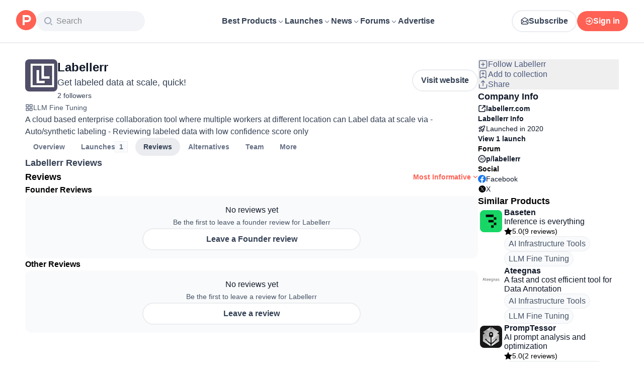

--- FILE ---
content_type: application/javascript; charset=UTF-8
request_url: https://www.producthunt.com/_next/static/chunks/4f42eff7ab51a88d.js
body_size: 11524
content:
;!function(){try { var e="undefined"!=typeof globalThis?globalThis:"undefined"!=typeof global?global:"undefined"!=typeof window?window:"undefined"!=typeof self?self:{},n=(new e.Error).stack;n&&((e._debugIds|| (e._debugIds={}))[n]="4215b488-747f-a281-5457-2d5f8f9b88c8")}catch(e){}}();
(globalThis.TURBOPACK||(globalThis.TURBOPACK=[])).push(["object"==typeof document?document.currentScript:void 0,150950,e=>{"use strict";var t,n=e.i(271645);function a(){return(a=Object.assign.bind()).apply(null,arguments)}e.s(["default",0,function(e){return n.createElement("svg",a({xmlns:"http://www.w3.org/2000/svg",width:40,height:39,viewBox:"0 0 24 23"},e),t||(t=n.createElement("path",{fill:"currentColor",d:"m12 0 3.709 7.514L24 8.718l-6 5.848 1.416 8.26-7.416-3.9-7.416 3.9L6 14.566 0 8.718l8.291-1.204z"})))}])},792579,859786,e=>{"use strict";var t,n,a,i=e.i(843476),s=e.i(271645),l=e.i(343794),r=e.i(150950);function o(){return(o=Object.assign.bind()).apply(null,arguments)}let c=function(e){return s.createElement("svg",o({xmlns:"http://www.w3.org/2000/svg",width:40,height:39,viewBox:"0 0 24 23"},e),t||(t=s.createElement("path",{fill:"#d9e1ec",d:"m12 0 3.709 7.514L24 8.718l-6 5.848 1.416 8.26-7.416-3.9-7.416 3.9L6 14.566 0 8.718l8.291-1.204z"})),n||(n=s.createElement("defs",null,s.createElement("clipPath",{id:"StarHalfFilled_svg__a"},s.createElement("path",{d:"M0 0h12v23H0z"})))),a||(a=s.createElement("path",{fill:"currentColor",d:"m12 0 3.709 7.514L24 8.718l-6 5.848 1.416 8.26-7.416-3.9-7.416 3.9L6 14.566 0 8.718l8.291-1.204z",clipPath:"url(#StarHalfFilled_svg__a)"})))};function d({rating:e,size:t="small",fillColor:n="yellow",onClick:a,className:o,hints:d}){let[u,m]=s.default.useState(0),p=void 0===a,h=e||0,f=u||e||0,g=d&&f>0?d[f]:null,v=(0,i.jsx)(i.Fragment,{children:[void 0,void 0,void 0,void 0,void 0].map((s,d)=>{let f=d+1,g=!p&&u,v=f<=(g||Math.round(e||0)),k=f===Math.ceil(h)&&h%1>.3&&h%1<=.7&&!g?c:r.default;return(0,i.jsxs)("label",{"data-test":`star-${f}${p?"-readonly":""}`,className:(0,l.default)("group",{"cursor-pointer":!p},{tiny:"[&_svg]:w-[12px] [&_svg]:h-[11px]",small:"[&_svg]:w-[14px] [&_svg]:h-[13px]",medium:"[&_svg]:size-5",big:"[&_svg]:w-[24px] [&_svg]:h-[23px]",huge:"[&_svg]:w-[40px] [&_svg]:h-[39px]"}[t],o),children:[!p&&(0,i.jsx)("input",{className:"sr-only",type:"radio",value:f,onClick:e=>{e.preventDefault(),a?.(e,f)}}),(0,i.jsx)(k,{"data-test":`star-${f}-${v?"filled":"not-filled"}`,onPointerEnter:()=>!p&&m(f),onPointerLeave:()=>!p&&m(0),className:(0,l.default)("pl-1 text-light-blue group-first:!pl-0",{"!pl-2":"big"===t||"medium"===t||"huge"===t,"!text-[#f5a623]":v&&"yellow"===n,"!text-brand-500":v&&"orange"===n})})]},f)})});return d?(0,i.jsxs)("div",{className:(0,l.default)("flex flex-col items-start gap-2 sm:flex-row sm:items-center sm:gap-6",o),children:[(0,i.jsx)("div",{className:"flex flex-row",children:v}),g&&(0,i.jsx)("p",{className:"text-14 text-gray-600 sm:flex-1",children:g})]}):(0,i.jsx)("div",{className:(0,l.default)("flex flex-row",o),children:v})}e.s(["default",0,c],859786),e.s(["default",()=>d],792579)},617473,55801,e=>{"use strict";let t={kind:"Document",definitions:[{kind:"OperationDefinition",operation:"mutation",name:{kind:"Name",value:"ProductSubscribeCreate"},variableDefinitions:[{kind:"VariableDefinition",variable:{kind:"Variable",name:{kind:"Name",value:"input"}},type:{kind:"NonNullType",type:{kind:"NamedType",name:{kind:"Name",value:"SubscriptionCreateInput"}}}}],selectionSet:{kind:"SelectionSet",selections:[{kind:"Field",alias:{kind:"Name",value:"response"},name:{kind:"Name",value:"subscriptionCreate"},arguments:[{kind:"Argument",name:{kind:"Name",value:"input"},value:{kind:"Variable",name:{kind:"Name",value:"input"}}}],selectionSet:{kind:"SelectionSet",selections:[{kind:"Field",name:{kind:"Name",value:"node"},selectionSet:{kind:"SelectionSet",selections:[{kind:"Field",name:{kind:"Name",value:"isSubscribed"}},{kind:"Field",name:{kind:"Name",value:"isMuted"}},{kind:"InlineFragment",typeCondition:{kind:"NamedType",name:{kind:"Name",value:"Product"}},selectionSet:{kind:"SelectionSet",selections:[{kind:"Field",name:{kind:"Name",value:"id"}},{kind:"FragmentSpread",name:{kind:"Name",value:"ProductFollowButtonFragment"}}]}}]}}]}}]}},{kind:"FragmentDefinition",name:{kind:"Name",value:"ProductFollowButtonFragment"},typeCondition:{kind:"NamedType",name:{kind:"Name",value:"Product"}},selectionSet:{kind:"SelectionSet",selections:[{kind:"Field",name:{kind:"Name",value:"id"}},{kind:"Field",name:{kind:"Name",value:"followersCount"}},{kind:"Field",name:{kind:"Name",value:"isSubscribed"}}]}}]};e.s(["ProductSubscribeCreateDocument",0,t],617473);let n={kind:"Document",definitions:[{kind:"OperationDefinition",operation:"mutation",name:{kind:"Name",value:"ProductSubscribeDestroy"},variableDefinitions:[{kind:"VariableDefinition",variable:{kind:"Variable",name:{kind:"Name",value:"input"}},type:{kind:"NonNullType",type:{kind:"NamedType",name:{kind:"Name",value:"SubscriptionDestroyInput"}}}}],selectionSet:{kind:"SelectionSet",selections:[{kind:"Field",alias:{kind:"Name",value:"response"},name:{kind:"Name",value:"subscriptionDestroy"},arguments:[{kind:"Argument",name:{kind:"Name",value:"input"},value:{kind:"Variable",name:{kind:"Name",value:"input"}}}],selectionSet:{kind:"SelectionSet",selections:[{kind:"Field",name:{kind:"Name",value:"node"},selectionSet:{kind:"SelectionSet",selections:[{kind:"Field",name:{kind:"Name",value:"isSubscribed"}},{kind:"Field",name:{kind:"Name",value:"isMuted"}},{kind:"InlineFragment",typeCondition:{kind:"NamedType",name:{kind:"Name",value:"Product"}},selectionSet:{kind:"SelectionSet",selections:[{kind:"Field",name:{kind:"Name",value:"id"}},{kind:"FragmentSpread",name:{kind:"Name",value:"ProductFollowButtonFragment"}}]}}]}}]}}]}},{kind:"FragmentDefinition",name:{kind:"Name",value:"ProductFollowButtonFragment"},typeCondition:{kind:"NamedType",name:{kind:"Name",value:"Product"}},selectionSet:{kind:"SelectionSet",selections:[{kind:"Field",name:{kind:"Name",value:"id"}},{kind:"Field",name:{kind:"Name",value:"followersCount"}},{kind:"Field",name:{kind:"Name",value:"isSubscribed"}}]}}]};e.s(["ProductSubscribeDestroyDocument",0,n],55801)},565258,e=>{"use strict";var t=e.i(843476),n=e.i(343794);function a({className:e}){return(0,t.jsx)("span",{className:(0,n.default)("relative -top-px text-12 text-light-gray opacity-45",e),children:"•"})}e.s(["default",()=>a])},803115,e=>{"use strict";var t,n=e.i(271645);function a(){return(a=Object.assign.bind()).apply(null,arguments)}e.s(["default",0,function(e){return n.createElement("svg",a({xmlns:"http://www.w3.org/2000/svg",width:7,height:11,viewBox:"0 0 7 11"},e),t||(t=n.createElement("path",{fillRule:"evenodd",d:"M6.744 5.502a1 1 0 0 1-.292.703l-4.247 4.247a1.003 1.003 0 0 1-1.412-.002.996.996 0 0 1-.003-1.412L4.33 5.5.79 1.962A1.004 1.004 0 0 1 .794.55a.995.995 0 0 1 1.41-.002l4.248 4.247c.192.192.29.447.29.702z"})))}])},30856,e=>{"use strict";var t=e.i(843476),n=e.i(870608),a=e.i(82241);e.i(771908);var i=e.i(823433);let s=(0,n.default)(()=>e.A(667264),{loading:()=>(0,t.jsx)(a.default,{})});function l({id:e,type:n,displayType:a}){(0,i.openModal)({mobilePosition:"center",content:(0,t.jsx)(s,{id:e,type:n,displayType:a})})}e.s(["openFlagForm",()=>l])},217534,e=>{"use strict";var t,n=e.i(271645);function a(){return(a=Object.assign.bind()).apply(null,arguments)}e.s(["default",0,function(e){return n.createElement("svg",a({xmlns:"http://www.w3.org/2000/svg",width:16,height:16},e),t||(t=n.createElement("g",{fill:"none",fillRule:"evenodd"},n.createElement("path",{d:"M16 0v16H0V0z"}),n.createElement("path",{stroke:"#000",strokeLinecap:"round",strokeLinejoin:"round",strokeWidth:2,d:"m13 6-5 5-5-5"}))))}])},620886,e=>{"use strict";var t=e.i(843476),n=e.i(271645),a=e.i(343794),i=e.i(374009);function s({children:e,className:s,textClassName:l,buttonClassName:r="font-semibold text-gray-700",maxLines:o=3,lineHeight:c=24,showMoreText:d="see more",showLessText:u="see less"}){let[m,p]=n.useState(!1),[h,f]=n.useState(!1),g=n.useRef(null),v=n.useRef(null),k=c*o,x=n.useMemo(()=>(0,i.default)(()=>{let e=v.current;e&&f(e.offsetHeight>k)},20),[k]);if(n.useLayoutEffect(()=>{let e=g.current,t=v.current;if(!e||!t)return;x();let n=new ResizeObserver(x);return n.observe(e),n.observe(t),()=>{n.disconnect()}},[x,e]),!e)return null;let b=(()=>{switch(o){case 2:return"line-clamp-1";case 3:return"line-clamp-2";case 4:return"line-clamp-3";case 5:return"line-clamp-4";case 6:return"line-clamp-5";default:return"line-clamp-6"}})();return(0,t.jsxs)("div",{className:(0,a.default)("relative",s),children:[(0,t.jsx)("div",{ref:g,className:(0,a.default)(l,!m&&h&&b),children:(0,t.jsx)("span",{ref:v,children:e})}),h&&(0,t.jsx)("button",{onClick:()=>p(!m),className:r,children:m?u:d})]})}e.s(["default",()=>s])},502503,e=>{"use strict";var t=e.i(843476);function n({data:e}){var n;return(0,t.jsx)("script",{type:"application/ld+json",dangerouslySetInnerHTML:{__html:JSON.stringify((n=e)?Array.isArray(n)?n.filter(Boolean):n:null).replace(/<\/script/gi,"<\\/script").replace(/]]>/gi,"]]\\u005d")}})}e.s(["StructuredData",()=>n])},974610,e=>{"use strict";var t=e.i(843476),n=e.i(124505),a=e.i(539923),i=e.i(316943);e.i(505110);var s=e.i(363714),l=e.i(606188);function r({badge:e,className:r,size:o="default"}){if(!e.orbitCategory)return null;let c=s.badges.hash(e),d=`${e.orbitCategory.path}#${c}`,u=`${e.product.name} was awarded the ${e.awardName} for ${e.orbitCategory?.name} in ${e.season}`;return(0,t.jsxs)(n.Popover.Root,{children:[(0,t.jsx)(n.Popover.Trigger,{openOnHover:!0,delay:300,render:(0,t.jsx)(l.default,{to:d}),nativeButton:!1,className:(0,i.classNames)("h-[35px] w-[32px]","small"===o?"h-[24px] w-[21px]":"",r),children:(0,t.jsx)(a.default,{style:{color:e.awardColor},width:"small"===o?21:32,height:"small"===o?24:35,alt:u})}),(0,t.jsx)(n.Popover.Portal,{children:(0,t.jsx)(n.Popover.Positioner,{children:(0,t.jsxs)(n.Popover.Popup,{className:"flex max-w-72 flex-row items-center gap-4 rounded-lg bg-white px-4 py-0 shadow-md",children:[(0,t.jsx)(a.default,{style:{color:e.awardColor},width:64,height:70}),(0,t.jsx)("span",{className:"text-12 text-light-gray",children:u})]})})})]})}e.s(["default",()=>r])},679294,e=>{"use strict";var t,n=e.i(843476),a=e.i(683208),i=e.i(271645);function s(){return(s=Object.assign.bind()).apply(null,arguments)}let l=function(e){return i.createElement("svg",s({xmlns:"http://www.w3.org/2000/svg",width:14,height:14,fill:"none",viewBox:"0 0 14 14"},e),t||(t=i.createElement("path",{stroke:"currentColor",strokeLinecap:"round",strokeLinejoin:"round",strokeWidth:1.5,d:"M4.9 1.75H2.683c-.326 0-.49 0-.614.064a.6.6 0 0 0-.255.255c-.064.124-.064.288-.064.614V4.9c0 .327 0 .49.064.615.056.11.145.199.255.255.124.063.288.063.614.063H4.9c.327 0 .49 0 .615-.063a.6.6 0 0 0 .255-.255c.063-.125.063-.288.063-.615V2.683c0-.326 0-.49-.063-.614a.6.6 0 0 0-.255-.255C5.39 1.75 5.227 1.75 4.9 1.75m6.417 0H9.1c-.327 0-.49 0-.615.064a.6.6 0 0 0-.255.255c-.063.124-.063.288-.063.614V4.9c0 .327 0 .49.063.615.056.11.145.199.255.255.125.063.288.063.615.063h2.217c.326 0 .49 0 .614-.063a.6.6 0 0 0 .255-.255c.064-.125.064-.288.064-.615V2.683c0-.326 0-.49-.064-.614a.6.6 0 0 0-.255-.255c-.124-.064-.288-.064-.614-.064m0 6.417H9.1c-.327 0-.49 0-.615.063a.6.6 0 0 0-.255.255c-.063.125-.063.288-.063.615v2.217c0 .326 0 .49.063.614.056.11.145.2.255.255.125.064.288.064.615.064h2.217c.326 0 .49 0 .614-.064a.6.6 0 0 0 .255-.255c.064-.124.064-.288.064-.614V9.1c0-.327 0-.49-.064-.615a.6.6 0 0 0-.255-.255c-.124-.063-.288-.063-.614-.063m-6.417 0H2.683c-.326 0-.49 0-.614.063a.6.6 0 0 0-.255.255c-.064.125-.064.288-.064.615v2.217c0 .326 0 .49.064.614.056.11.145.2.255.255.124.064.288.064.614.064H4.9c.327 0 .49 0 .615-.064a.6.6 0 0 0 .255-.255c.063-.124.063-.288.063-.614V9.1c0-.327 0-.49-.063-.615a.6.6 0 0 0-.255-.255c-.125-.063-.288-.063-.615-.063"})))};var r=e.i(565258),o=e.i(606188),c=e.i(343794);function d({categories:e,className:t}){return 0===e.length?null:(0,n.jsxs)("div",{className:(0,c.default)("flex max-h-[1lh] flex-wrap items-center gap-2 overflow-hidden text-14",t),children:[(0,n.jsx)(l,{className:"size-4 shrink-0 text-gray-500"}),e.map((e,t)=>(0,n.jsxs)("div",{className:"group flex flex-row items-center gap-2",children:[t>0&&(0,n.jsx)(r.default,{}),(0,n.jsx)(a.default,{title:null,children:(0,n.jsx)(o.default,{to:e.path,className:"text-14 text-tertiary group-hover:brightness-25",children:e.name})})]},e.id))]})}e.s(["default",()=>d],679294)},699721,e=>{"use strict";var t=e.i(843476),n=e.i(343794),a=e.i(595506),i=e.i(124505),s=e.i(61820);function l({badge:e,showTitle:l=!1,className:r}){let o=(0,s.useOpenPostHandler)();if(!e||"GoldenKittyAwardBadge"!==e.__typename)return null;let c=`${e.year} Golden Kitty Awards`,d=o(e.post,{component:"GoldenKittyBadge"},{useLaunchesLink:!0,openArchivedPostWithoutRedirect:!0});return(0,t.jsxs)(i.Popover.Root,{children:[(0,t.jsxs)(i.Popover.Trigger,{openOnHover:!0,delay:300,onClick:d,className:(0,n.default)("flex flex-row items-center gap-2",r),"data-test":"golden-kitty-badge",children:[(0,t.jsx)(a.default,{cdnPath:"badges/GoldenKittySmall.svg",width:33,height:36,alt:c}),l&&(0,t.jsx)("span",{className:"text-14 font-normal text-dark-gray",children:c})]}),(0,t.jsx)(i.Popover.Portal,{children:(0,t.jsx)(i.Popover.Positioner,{children:(0,t.jsx)(i.Popover.Popup,{className:"flex max-w-72 flex-row items-center gap-4 rounded-lg bg-white p-4 shadow-md",children:(0,t.jsxs)("div",{"data-test":"golden-kitty-badge",className:"flex max-w-72 flex-row items-center gap-4",children:[(0,t.jsx)(a.default,{cdnPath:"badges/GoldenKittySmall.svg",width:33,height:36,alt:c}),(0,t.jsx)("span",{className:"text-12 font-normal text-light-gray",children:1===e.position?`${e.post.name} won the ${e.year} Golden Kitty award for ${e.category}`:`${e.post.name} was a runner up for the ${e.year} Golden Kitty awards (${e.category})`})]})})})})]})}e.s(["default",()=>l],699721)},373340,e=>{"use strict";var t=e.i(843476),n=e.i(124505),a=e.i(595506),i=e.i(343794);let s={TopProduct:{icon:"badges/TopProductSmall.svg",text:"Top Product",description:"Top 0.1% most loved products based on reviews and Maker Shoutouts",dataTest:"top-product-badge"},GoldenKitty:{icon:"badges/GoldenKittySmall.svg",text:"Golden Kitty",description:"Based on the outcome of previous Golden Kitty Awards",dataTest:"golden-kitty-badge"},TopLaunch:{icon:"badges/TopLaunchSmall.svg",text:"Top Launch",description:"Based on the upvotes and praise from the community for its potential impact",dataTest:"top-launch-badge"},TopHunter:{icon:"badges/TopHunterSmall.svg",text:"Top Hunter",description:"Based on impact in the community",dataTest:"top-hunter-badge"}};function l({variant:e,withTitle:l=!0,className:r}){let{icon:o,text:c,description:d,dataTest:u}=s[e];return(0,t.jsxs)(n.Popover.Root,{children:[(0,t.jsx)(n.Popover.Trigger,{openOnHover:!0,delay:300,children:(0,t.jsxs)("div",{className:(0,i.default)("flex flex-row items-center gap-2",r),"data-test":u,children:[(0,t.jsx)(a.default,{cdnPath:o,width:33,height:36,alt:c}),l&&(0,t.jsx)("span",{className:"text-14 text-dark-gray",children:c})]})}),(0,t.jsx)(n.Popover.Portal,{children:(0,t.jsx)(n.Popover.Positioner,{children:(0,t.jsx)(n.Popover.Popup,{className:"flex max-w-72 flex-row items-center gap-4 rounded-lg bg-white p-4 shadow-md",children:(0,t.jsxs)("div",{"data-test":u,className:"flex max-w-72 flex-row items-center gap-4",children:[(0,t.jsx)(a.default,{cdnPath:o,width:33,height:36,alt:c}),(0,t.jsx)("span",{className:"text-12 text-light-gray",children:d})]})})})})]})}e.s(["default",()=>l])},682906,e=>{"use strict";var t=e.i(843476),n=e.i(595506),a=e.i(124505),i=e.i(960973),s=e.i(61820);function l({badge:e,colored:l=!1}){let r=function(e){let t;switch(e.period){case"monthly":t="month";break;case"weekly":t="week";break;case"daily":t="day";break;case"yearly":t="year";break;default:t=e.period}let n=`${e.post.name} was ranked #${e.position} of the ${t}`;if(e.date){let t="monthly"===e.period?(0,i.formatDate)(e.date,"MMMM yyyy"):(0,i.formatDateToReadable)(e.date);n+=` for ${t}`}return n}(e),o=(0,s.useOpenPostHandler)()(e.post,{component:"LaunchDayBadge"},{useLaunchesLink:!0,openArchivedPostWithoutRedirect:!0});return(0,t.jsxs)(a.Popover.Root,{children:[(0,t.jsx)(a.Popover.Trigger,{openOnHover:!0,delay:300,onClick:o,children:(0,t.jsx)(n.default,{cdnPath:`badges/${l?"color/":""}${e.period}badge${e.position}.svg`,width:32,height:35,alt:r})}),(0,t.jsx)(a.Popover.Portal,{children:(0,t.jsx)(a.Popover.Positioner,{children:(0,t.jsxs)(a.Popover.Popup,{className:"flex max-w-72 flex-row items-center gap-4 rounded-lg bg-white p-4 shadow-md",children:[(0,t.jsx)(n.default,{cdnPath:`badges/${l?"color/":""}${e.period}badge${e.position}.svg`,width:32,height:35,alt:r}),(0,t.jsx)("span",{className:"text-12 text-light-gray",children:r})]})})})]})}e.s(["default",()=>l],682906)},539923,e=>{"use strict";var t,n,a=e.i(271645);function i(){return(i=Object.assign.bind()).apply(null,arguments)}e.s(["default",0,function(e){return a.createElement("svg",i({xmlns:"http://www.w3.org/2000/svg",width:42,height:46,fill:"none",viewBox:"0 0 42 46"},e),t||(t=a.createElement("path",{fill:"currentColor",d:"M0 16.069v12.89c0 3.467 1.832 6.651 4.85 8.423l10.835 6.317c3.044 1.772 6.836 1.772 9.906 0l10.834-6.317a9.77 9.77 0 0 0 4.85-8.423V16.07c0-3.467-1.831-6.651-4.85-8.423L25.592 1.329c-3.044-1.772-6.837-1.772-9.906 0L4.85 7.646A9.77 9.77 0 0 0 0 16.069"})),a.createElement("path",{d:"M34.471 12.05c-2.085-2.293-7.732-1.312-13.781 2.057q-.515.287-1.034.598l-.153.091q-.244.146-.486.298a42.3 42.3 0 0 0-5.777 4.326q-.836.746-1.586 1.5a32 32 0 0 0-2.078 2.29c-3.3 4.032-4.535 7.828-2.769 9.768 1.755 1.93 6.03 1.54 10.947-.639.296-.131.243-.525-.077-.594-2.573-.555-4.603-2.391-5.234-4.73a6 6 0 0 1-.206-1.547v-.03c1.297 2.62 4.187 4.445 7.545 4.445 2.485 0 4.714-.999 6.229-2.578a37.5 37.5 0 0 0 4.73-4.376l.097-.11c3.938-4.393 5.544-8.667 3.633-10.77m-5.392 7.637a4.2 4.2 0 0 1-1.123 1.476c-.437-2.56-2.287-4.693-4.8-5.718a4.93 4.93 0 0 1 2.412-.633c1.208 0 2.359.46 3.096 1.351.844 1.016.949 2.347.415 3.524",style:{fill:"#fff"}}),n||(n=a.createElement("path",{fill:"currentColor",fillRule:"evenodd",d:"M20.768 22.338H18.83v-1.872h1.938c.567 0 1.027.419 1.027.937s-.46.936-1.027.936zm0-3.12h-3.307v6.239h1.368v-1.872h1.938c1.322 0 2.394-.978 2.394-2.184 0-1.205-1.072-2.183-2.394-2.183z",clipRule:"evenodd"})),a.createElement("path",{d:"M12.336 18.784a42 42 0 0 1 5.555-4.186c-3.581.214-5.894 2.307-6.487 5.047q.453-.432.931-.861",style:{fill:"#fff"}}))}])},326951,e=>{"use strict";var t=e.i(843476),n=e.i(271645),a=e.i(870608);e.i(771908);var i=e.i(823433),s=e.i(82241),l=e.i(807104);let r=(0,a.default)(()=>e.A(144004),{loading:()=>(0,t.jsx)(s.default,{})}),o=(0,a.default)(()=>e.A(639825),{loading:()=>(0,t.jsx)(s.default,{})});function c({product:e,trackingComponent:a}){return n.useCallback(()=>{e&&((0,l.trackClick)({subject_id:e.id,subject_type:"Product",meta:{action:"TeamRequest",component:a}}),(0,i.openModal)({content:(0,t.jsx)(r,{product:e,trackingComponent:a}),withoutPadding:!0}))},[e,a])}let d=n.memo(({product:e})=>(n.useEffect(()=>{e?.slug&&e?.canEdit&&(0,i.openModal)({content:(0,t.jsx)(o,{product:e}),withoutPadding:!0})},[e]),null));function u(e,t){return e?.slug&&e?.canEdit&&"claimed_email"===t}e.s(["ApprovedClaimModal",0,d,"showModal",()=>u,"useOpenTeamRequest",()=>c])},669676,e=>{"use strict";var t=e.i(843476),n=e.i(271645),a=e.i(343794),i=e.i(183908);function s({renderContent:e,className:n,...s}){let l=t=>{t.preventDefault(),t.stopPropagation(),(0,i.togglePopover)(t.currentTarget,e())};return(0,t.jsx)("div",{role:"button",tabIndex:0,onClick:l,onKeyDown:e=>{("Enter"===e.key||" "===e.key)&&(e.preventDefault(),l(e))},className:(0,a.default)(n,"inline"),...s})}s.Options=({children:e,className:s,separators:l})=>{let r=n.Children.count(e);return(0,t.jsx)("div",{className:(0,a.default)("mx-3 my-2 flex flex-col text-gray-700",s,{"gap-0":l,"gap-3":!l}),onClick:i.closePopover,children:n.Children.map(e,(e,n)=>l?(0,t.jsx)("div",{className:(0,a.default)("relative",{"pt-2 border-t border-light-sky":n>0,"pb-2":n<r-1}),children:e}):e)})},e.s(["default",()=>s])},897609,e=>{"use strict";var t=e.i(618566),n=e.i(271645);function a({key:e="page"}={}){let i=(0,t.useSearchParams)(),s=i.get(e)?Number(i.get(e)):void 0,l=(0,t.usePathname)();return{page:s,buildPath:n.useCallback(t=>{let n=new URLSearchParams(i);return n.set(e,`${t}`),`${l}?${n}`},[l,i,e])}}e.s(["default",()=>a])},7542,e=>{"use strict";var t=e.i(837864);function n({children:e}){let n=(0,t.useIsModerationEnabled)();return"function"==typeof e?e(n):n?e:null}e.s(["default",()=>n])},328068,e=>{"use strict";function t({rating:e,inWords:t=!1,withSuffix:n=!0}){let a=n?"/5":"",i=n?" out of 5":"";if(!e)return t?`1 star${i}`:`1.0${a}`;let s=!e.toString().includes("."),l=e.toFixed(s&&t?0:1);return t?`${l} stars${i}`:`${l}${a}`}e.s(["formatReviewRating",()=>t])},536382,e=>{"use strict";var t=e.i(843476),n=e.i(112620),a=e.i(271645),i=e.i(565258),s=e.i(343794),l=e.i(606188);let r={small:"text-14/4 py-0.5 px-2",default:"text-16 py-0.5 px-2"};function o({category:e,size:n="default",className:a}){return(0,t.jsx)(l.default,{to:e.path,className:(0,s.default)("box-border whitespace-nowrap rounded-full border border-gray-200 bg-gray-50 text-tertiary",r[n],a),children:e.name})}function c({product:e,numberToDisplay:l,showSeparator:r=!0,className:c}){if((0,n.isEmpty)(e.categories))return null;let d=l?(0,n.toArray)(e.categories).slice(0,l):(0,n.toArray)(e.categories);return(0,t.jsx)("div",{className:(0,s.default)("flex flex-row flex-wrap items-center gap-2",c),children:d.map((e,n)=>(0,t.jsxs)(a.default.Fragment,{children:[n>0&&r&&(0,t.jsx)(i.default,{}),(0,t.jsx)(o,{category:e})]},n))})}e.s(["default",()=>c],536382)},468928,e=>{e.v({button:"styles-module__nqUB_q__button"})},105589,e=>{"use strict";var t,n,a=e.i(843476),i=e.i(271645);function s(){return(s=Object.assign.bind()).apply(null,arguments)}let l=function(e){return i.createElement("svg",s({xmlns:"http://www.w3.org/2000/svg",width:18,height:21,fill:"none"},e),t||(t=i.createElement("path",{fill:"#4B587C",d:"M17.7 14.49c-.553-.956-1.219-2.774-1.219-5.99v-.666c0-4.153-3.328-7.556-7.425-7.584H9a7.49 7.49 0 0 0-7.481 7.5v.75c0 3.216-.666 5.034-1.219 5.99a1.5 1.5 0 0 0 1.294 2.26H5.25a3.75 3.75 0 1 0 7.5 0h3.656a1.49 1.49 0 0 0 1.5-1.506 1.5 1.5 0 0 0-.206-.753ZM9 19a2.26 2.26 0 0 1-2.25-2.25h4.5A2.26 2.26 0 0 1 9 19m-7.406-3.75c.647-1.125 1.425-3.197 1.425-6.75v-.75A5.98 5.98 0 0 1 9 1.75h.047c3.272.019 5.934 2.756 5.934 6.084V8.5c0 3.553.778 5.625 1.425 6.75z"})))};function r(){return(r=Object.assign.bind()).apply(null,arguments)}let o=function(e){return i.createElement("svg",r({xmlns:"http://www.w3.org/2000/svg",width:18,height:20,fill:"none"},e),n||(n=i.createElement("path",{fill:"#4B587C",d:"M2.053 1.244A.75.75 0 0 0 .947 2.256l1.575 1.735A7.5 7.5 0 0 0 1.519 7.75v.75c0 3.216-.666 5.034-1.219 5.99a1.5 1.5 0 0 0 1.294 2.26h12.525l1.828 2.006a.75.75 0 0 0 1.106-1.012zm-.46 14.006c.648-1.125 1.426-3.197 1.426-6.75v-.75A5.9 5.9 0 0 1 3.6 5.172l9.16 10.078zM12.75 19a.75.75 0 0 1-.75.75H6a.75.75 0 1 1 0-1.5h6a.75.75 0 0 1 .75.75M5.025 2.256a.76.76 0 0 1 .272-1.031A7.5 7.5 0 0 1 9.057.25c4.096.028 7.424 3.431 7.424 7.584V8.5c0 2.044.272 3.769.797 5.1a.75.75 0 0 1-.422.975.77.77 0 0 1-.975-.422c-.6-1.519-.9-3.412-.9-5.653v-.666c0-3.328-2.662-6.065-5.934-6.084a6 6 0 0 0-3 .778.75.75 0 0 1-1.022-.272"})))};var c=e.i(343794);let d={kind:"Document",definitions:[{kind:"OperationDefinition",operation:"mutation",name:{kind:"Name",value:"ProductSubscriptionMute"},variableDefinitions:[{kind:"VariableDefinition",variable:{kind:"Variable",name:{kind:"Name",value:"input"}},type:{kind:"NonNullType",type:{kind:"NamedType",name:{kind:"Name",value:"SubscriptionMuteInput"}}}}],selectionSet:{kind:"SelectionSet",selections:[{kind:"Field",alias:{kind:"Name",value:"response"},name:{kind:"Name",value:"subscriptionMute"},arguments:[{kind:"Argument",name:{kind:"Name",value:"input"},value:{kind:"Variable",name:{kind:"Name",value:"input"}}}],selectionSet:{kind:"SelectionSet",selections:[{kind:"Field",name:{kind:"Name",value:"node"},selectionSet:{kind:"SelectionSet",selections:[{kind:"InlineFragment",typeCondition:{kind:"NamedType",name:{kind:"Name",value:"Product"}},selectionSet:{kind:"SelectionSet",selections:[{kind:"Field",name:{kind:"Name",value:"id"}},{kind:"FragmentSpread",name:{kind:"Name",value:"ProductMuteButtonFragment"}}]}}]}}]}}]}},{kind:"FragmentDefinition",name:{kind:"Name",value:"ProductMuteButtonFragment"},typeCondition:{kind:"NamedType",name:{kind:"Name",value:"Product"}},selectionSet:{kind:"SelectionSet",selections:[{kind:"Field",name:{kind:"Name",value:"id"}},{kind:"Field",name:{kind:"Name",value:"isMuted"}}]}}]};var u=e.i(468928),m=e.i(683208);let p={kind:"Document",definitions:[{kind:"OperationDefinition",operation:"mutation",name:{kind:"Name",value:"ProductSubscriptionUnmute"},variableDefinitions:[{kind:"VariableDefinition",variable:{kind:"Variable",name:{kind:"Name",value:"input"}},type:{kind:"NonNullType",type:{kind:"NamedType",name:{kind:"Name",value:"SubscriptionUnmuteInput"}}}}],selectionSet:{kind:"SelectionSet",selections:[{kind:"Field",alias:{kind:"Name",value:"response"},name:{kind:"Name",value:"subscriptionUnmute"},arguments:[{kind:"Argument",name:{kind:"Name",value:"input"},value:{kind:"Variable",name:{kind:"Name",value:"input"}}}],selectionSet:{kind:"SelectionSet",selections:[{kind:"Field",name:{kind:"Name",value:"node"},selectionSet:{kind:"SelectionSet",selections:[{kind:"InlineFragment",typeCondition:{kind:"NamedType",name:{kind:"Name",value:"Product"}},selectionSet:{kind:"SelectionSet",selections:[{kind:"Field",name:{kind:"Name",value:"id"}},{kind:"FragmentSpread",name:{kind:"Name",value:"ProductMuteButtonFragment"}}]}}]}}]}}]}},{kind:"FragmentDefinition",name:{kind:"Name",value:"ProductMuteButtonFragment"},typeCondition:{kind:"NamedType",name:{kind:"Name",value:"Product"}},selectionSet:{kind:"SelectionSet",selections:[{kind:"Field",name:{kind:"Name",value:"id"}},{kind:"Field",name:{kind:"Name",value:"isMuted"}}]}}]};var h=e.i(44686);function f({product:e,className:t,children:n,"data-test":i=`product-${e.id}-mute-button`}){let s={requireLogin:!0,input:{subjectId:e.id,subjectType:e.__typename}},r={__typename:e.__typename,id:e.id,isMuted:!e.isMuted},f=(0,h.default)({...s,mutation:p,optimisticResponse:{__typename:"Mutation",response:{__typename:"SubscriptionUnmutePayload",node:r}}}),g=(0,h.default)({...s,mutation:d,optimisticResponse:{__typename:"Mutation",response:{__typename:"SubscriptionMutePayload",node:r}}});return(0,a.jsx)("button",{type:"button",className:(0,c.default)(u.default.button,t),"data-test":i,onClick:e.isMuted?f:g,children:(0,a.jsx)(m.default,{title:`Notifications are ${e.isMuted?"muted":"on"}`,children:"function"==typeof n?n(e.isMuted):e.isMuted?(0,a.jsx)(o,{className:"opacity-60"}):(0,a.jsx)(l,{})},`${e.id}${e.isMuted}`)})}e.s(["default",()=>f],105589)},719010,e=>{"use strict";var t=e.i(160984);function n(e){return`$${(0,t.numberWithDelimiter)(e/100)}`}function a(e){let n=e<0,a=Math.abs(e),i=n?"-$":"$";if(a<1e3)return`${i}${(0,t.numberWithDelimiter)(a)}`;if(a<1e6){let e=a/1e3;return e>=999.5?`${i}999K`:`${i}${e.toFixed(+(e<10))}K`}if(a<1e9){let e=a/1e6;return e>=999.5?`${i}999M`:`${i}${e.toFixed(+(e<10))}M`}let s=a/1e9;return s>=999.5?`${i}999B`:`${i}${s.toFixed(+(s<10))}B`}e.s(["formatLargeMoney",()=>a,"formatMoney",()=>n])},800732,e=>{"use strict";var t=e.i(843476),n=e.i(271645);function a({children:e,className:a,onSwipedLeft:s,onSwipedRight:l,onSwipedUp:r,onSwipedDown:o,preventScrollOnSwipe:c=!1}){let[d,u]=n.default.useState({originalX:0,originalY:0});return(0,t.jsx)("div",{className:a,onTouchStart:e=>{let t=i(e.changedTouches[0]);u({originalX:t.x,originalY:t.y})},onTouchEnd:e=>{var t,n;let a=e.changedTouches[0],c=(t=d,{x:parseInt((n=a).screenX)-t.originalX,y:parseInt(n.screenY)-t.originalY}),m=i(a);Math.abs(c.x)>10&&(c.x>0&&l&&l(e,d.originalX,m.x),c.x<0&&s&&s(e,d.originalX,m.x)),Math.abs(c.y)>10&&(c.y>0&&o&&o(e,d.originalY,m.y),c.y<0&&r&&r(e,d.originalY,m.y)),u({originalX:0,originalY:0})},style:c?{touchAction:"none"}:void 0,children:e})}function i(e){return{x:parseInt(e.screenX),y:parseInt(e.screenY)}}e.s(["default",()=>a])},156711,e=>{"use strict";var t=e.i(843476),n=e.i(870608),a=e.i(82241);let i=(0,n.default)(()=>e.A(367942),{loading:()=>(0,t.jsx)(a.default,{})});e.s(["default",0,i])},505604,e=>{"use strict";var t=e.i(843476),n=e.i(870608),a=e.i(82241);let i=(0,n.default)(()=>e.A(962487),{loading:()=>(0,t.jsx)(a.default,{})});e.s(["default",0,i])},805573,e=>{e.v({animation:"styles-module__9jsOca__animation",moveUp:"styles-module__9jsOca__moveUp",sideWays:"styles-module__9jsOca__sideWays"})},663311,e=>{"use strict";var t,n=e.i(843476),a=e.i(271645);function i(){return(i=Object.assign.bind()).apply(null,arguments)}let s=function(e){return a.createElement("svg",i({xmlns:"http://www.w3.org/2000/svg",width:16,height:16,fill:"none",viewBox:"0 0 16 16"},e),t||(t=a.createElement("path",{d:"M6.579 3.467c.71-1.067 2.132-1.067 2.842 0L12.975 8.8c.878 1.318.043 3.2-1.422 3.2H4.447c-1.464 0-2.3-1.882-1.422-3.2z"})))};var l=e.i(805573),r=e.i(343794);function o({voteCount:e,hasVoted:t,className:i}){let[o,c]=a.useState([]),d=a.useRef(e);return a.useEffect(()=>{let t;if(e>d.current){let e=Date.now();c(t=>[...t,{id:e,left:Math.floor(20*Math.random())+15}]),t=setTimeout(()=>{c(t=>t.filter(t=>t.id!==e))},1e3)}return d.current=e,()=>{t&&clearTimeout(t)}},[e]),(0,n.jsxs)(n.Fragment,{children:[o.map(({id:e,left:a})=>(0,n.jsx)(s,{className:(0,r.default)(l.default.animation,"stroke-white",t&&"!stroke-brand-500",i),style:{left:`${a}px`}},e)),(0,n.jsx)(s,{className:(0,r.default)("stroke-white stroke-[1.5px] transition-all duration-300",t&&"!fill-white !stroke-brand-100",i)})]})}e.s(["default",()=>o],663311)},298440,e=>{"use strict";var t=e.i(340811);function n(e){(0,t.default)("keydown",t=>{let n=document.activeElement;n instanceof HTMLElement&&(["INPUT","TEXTAREA","SELECT"].includes(n.tagName)||n.isContentEditable)||t.metaKey||t.ctrlKey||t.altKey||t.shiftKey||("ArrowLeft"===t.key||"ArrowRight"===t.key)&&e({...t,key:t.key})})}e.s(["default",()=>n])},558422,e=>{"use strict";var t=e.i(843476),n=e.i(581067),a=e.i(870608);let i=(0,a.default)(()=>e.A(422263));function s({post:e}){return e.launchState!==n.PostLaunchStateEnum.unscheduled?null:(0,t.jsxs)("div",{className:"flex flex-row items-center justify-between rounded-xl border border-warning-100 bg-warning-50 p-4","data-test":"notice-draft-post",children:[(0,t.jsx)("div",{className:"text-16 font-semibold text-dark-gray",children:"⏰ This product is a draft and is not scheduled for a launch yet."}),e.canManage&&(0,t.jsx)(i,{post:e})]})}e.i(505110);var l=e.i(426290),r=e.i(606188);function o({post:e}){let n=e.moderationReason;if(!n)return null;let a=n.moderator;return(0,t.jsxs)("div",{className:"rounded-xl border border-warning-100 bg-warning-50 p-4 text-16 font-semibold text-dark-gray",children:["Sorry, this product was removed from the homepage with this note:",(0,t.jsx)("br",{}),(0,t.jsx)("strong",{children:n.reason}),a&&a.headline&&(0,t.jsxs)(t.Fragment,{children:[(0,t.jsx)("br",{}),(0,t.jsxs)(r.default,{className:"text-16 font-normal text-dark-gray",to:l.users.show(a),children:["by ",a.name," (",a.headline,")"]})]})]})}var c=e.i(522866);let d=(0,a.default)(()=>e.A(513327));function u({post:e}){return(0,c.isDisabledBecauseScheduled)(e)?(0,t.jsx)(d,{post:e}):null}var m=e.i(110149),p=e.i(16262),h=e.i(297936);function f({post:e}){return(0,c.isPostReadyForLaunch)(e)&&e.product?(0,t.jsxs)("section",{className:"rounded-xl border border-warning-100 bg-warning-50 p-4",children:[(0,t.jsx)(r.default,{to:m.products.launchDay({productSlug:e.product.slug,postSlug:e.slug},"post-notice"),children:"Monitor your launch stats live with the Launch Day dashboard →"}),(0,t.jsxs)("div",{className:"mt-3 flex flex-col items-center gap-2 border-t border-warning-100 pt-3 sm:flex-row sm:justify-between",children:[(0,t.jsx)("div",{className:"text-14 font-normal text-dark-gray",children:"🔥 Want to promote your product on Product Hunt?"}),(0,t.jsx)(h.default.Secondary,{to:p.ads.new(e.product),title:"Check out our advertising options"})]})]}):null}function g({post:e}){return(0,t.jsxs)(t.Fragment,{children:[(0,t.jsx)(o,{post:e}),(0,t.jsx)(s,{post:e}),(0,t.jsx)(u,{post:e}),(0,t.jsx)(f,{post:e})]})}e.s(["default",()=>g],558422)},960603,e=>{"use strict";var t,n,a,i,s,l=e.i(843476),r=e.i(271645);function o(){return(o=Object.assign.bind()).apply(null,arguments)}let c=function(e){return r.createElement("svg",o({xmlns:"http://www.w3.org/2000/svg",width:24,height:24,fill:"none",viewBox:"0 0 24 24"},e),t||(t=r.createElement("path",{stroke:"currentColor",strokeLinecap:"round",strokeLinejoin:"round",strokeWidth:1.5,d:"M12 13V7m-3 3h6m4 11V7.8c0-1.68 0-2.52-.327-3.162a3 3 0 0 0-1.311-1.311C16.72 3 15.88 3 14.2 3H9.8c-1.68 0-2.52 0-3.162.327a3 3 0 0 0-1.311 1.311C5 5.28 5 6.12 5 7.8V21l7-4z"})))};var d=e.i(44686),u=e.i(807104);e.i(771908);var m=e.i(823433),p=e.i(156711),h=e.i(343794);function f({icon:e,label:t,onClick:n,dataTest:a,className:i="",children:s}){return(0,l.jsxs)("button",{"area-label":t,className:(0,h.default)("flex flex-row items-center gap-2 text-start text-light-gray hover:text-brand-500",i),onClick:n,"data-test":a,children:[(0,l.jsx)(e,{className:"size-5"})," ",(0,l.jsx)("span",{className:"hidden sm:inline",children:t}),s]})}function g({product:e}){let t=(0,d.default)({requireLogin:!0,mutation:null,input:null,onClick:()=>{(0,u.trackClick)({meta:{collect_button:!0,component:"FusionActionBarCollect"}}),(0,m.openModal)({content:(0,l.jsx)(p.default,{product:e})})}});return e?(0,l.jsx)(f,{icon:c,label:"Add to collection",onClick:t,dataTest:`collection-product-${e.id}-collect`}):null}e.i(505110);var v=e.i(382823),k=e.i(482875),x=e.i(960973);function b(){return(b=Object.assign.bind()).apply(null,arguments)}let y=function(e){return r.createElement("svg",b({xmlns:"http://www.w3.org/2000/svg",width:24,height:24,fill:"none",viewBox:"0 0 24 24"},e),n||(n=r.createElement("path",{stroke:"currentColor",strokeLinecap:"round",strokeLinejoin:"round",strokeWidth:1.5,d:"M9 7H4.6c-.56 0-.84 0-1.054.109a1 1 0 0 0-.437.437C3 7.76 3 8.04 3 8.6v10.8c0 .56 0 .84.109 1.054a1 1 0 0 0 .437.437C3.76 21 4.04 21 4.6 21H9m0 0h6m-6 0V4.6c0-.56 0-.84.109-1.054a1 1 0 0 1 .437-.437C9.76 3 10.04 3 10.6 3h2.8c.56 0 .84 0 1.054.109a1 1 0 0 1 .437.437C15 3.76 15 4.04 15 4.6V21m0-10h4.4c.56 0 .84 0 1.054.109a1 1 0 0 1 .437.437C21 11.76 21 12.04 21 12.6v6.8c0 .56 0 .84-.109 1.054a1 1 0 0 1-.437.437C20.24 21 19.96 21 19.4 21H15"})))};function j({product:e}){let{latestLaunch:t}=e,{updateLocation:n}=(0,k.default)();if(!t?.scheduledAt||!t.launchingToday)return null;let{year:a,month:i,day:s}=(0,x.fromDate)((0,x.ensureDate)(t?.scheduledAt));return(0,l.jsx)(f,{icon:y,label:"Analytics",onClick:()=>{(0,u.trackClick)({subject_id:e.id,subject_type:"Product",meta:{component:"FusionPageActionBarStats"}}),n(v.launchInsights.index({year:a,month:i,day:s}))}})}var w=e.i(110149),N=e.i(43874),S=e.i(505604);function P(){return(P=Object.assign.bind()).apply(null,arguments)}let C=function(e){return r.createElement("svg",P({xmlns:"http://www.w3.org/2000/svg",width:24,height:24,fill:"none",viewBox:"0 0 24 24"},e),a||(a=r.createElement("path",{stroke:"currentColor",strokeLinecap:"round",strokeLinejoin:"round",strokeWidth:1.5,d:"M21 12v4.2c0 1.68 0 2.52-.327 3.162a3 3 0 0 1-1.311 1.311C18.72 21 17.88 21 16.2 21H7.8c-1.68 0-2.52 0-3.162-.327a3 3 0 0 1-1.311-1.311C3 18.72 3 17.88 3 16.2V12m13-5-4-4m0 0L8 7m4-4v12"})))};var M=e.i(606188);function F({product:e}){let{latestLaunch:t}=e;return t?(0,l.jsx)(f,{icon:C,label:"Share",onClick:()=>{(0,u.trackClick)({subject_id:e.id,subject_type:"Product",meta:{component:"FusionPageActionBarShare"}}),(0,m.openModal)({content:(0,l.jsx)(S.default,{subject:e,headerContent:(0,l.jsxs)(l.Fragment,{children:[(0,l.jsx)(N.default,{post:t,size:72}),(0,l.jsx)("div",{className:"text-lg font-bold text-dark-gray",children:e.name}),(0,l.jsx)("div",{className:"text-light-gray",children:e.tagline}),t.isMaker&&(0,l.jsxs)("div",{className:"mb-5 mt-10 text-light-gray",children:["Use the below share options to track visits and votes coming from social media and messaging apps. See stats on your"," ",(0,l.jsx)(M.default,{to:w.products.launchDay({productSlug:e.slug,postSlug:t.slug},"share-button"),className:"text-blue-500",target:"_blank",children:"launch day dashboard."})]})]})})})},dataTest:"share-button"}):null}var _=e.i(617473),T=e.i(55801);function $(){return($=Object.assign.bind()).apply(null,arguments)}let E=function(e){return r.createElement("svg",$({xmlns:"http://www.w3.org/2000/svg",width:24,height:24,fill:"none",viewBox:"0 0 24 24"},e),i||(i=r.createElement("path",{stroke:"currentColor",strokeLinecap:"round",strokeLinejoin:"round",strokeWidth:1.5,d:"M12 8v8m-4-4h8m-8.2 9h8.4c1.68 0 2.52 0 3.162-.327a3 3 0 0 0 1.311-1.311C21 18.72 21 17.88 21 16.2V7.8c0-1.68 0-2.52-.327-3.162a3 3 0 0 0-1.311-1.311C18.72 3 17.88 3 16.2 3H7.8c-1.68 0-2.52 0-3.162.327a3 3 0 0 0-1.311 1.311C3 5.28 3 6.12 3 7.8v8.4c0 1.68 0 2.52.327 3.162a3 3 0 0 0 1.311 1.311C5.28 21 6.12 21 7.8 21"})))};function D(){return(D=Object.assign.bind()).apply(null,arguments)}let L=function(e){return r.createElement("svg",D({xmlns:"http://www.w3.org/2000/svg",width:24,height:24,fill:"none",viewBox:"0 0 24 24"},e),s||(s=r.createElement("path",{stroke:"currentColor",strokeLinecap:"round",strokeLinejoin:"round",strokeWidth:1.5,d:"M8 12h8m-8.2 9h8.4c1.68 0 2.52 0 3.162-.327a3 3 0 0 0 1.311-1.311C21 18.72 21 17.88 21 16.2V7.8c0-1.68 0-2.52-.327-3.162a3 3 0 0 0-1.311-1.311C18.72 3 17.88 3 16.2 3H7.8c-1.68 0-2.52 0-3.162.327a3 3 0 0 0-1.311 1.311C3 5.28 3 6.12 3 7.8v8.4c0 1.68 0 2.52.327 3.162a3 3 0 0 0 1.311 1.311C5.28 21 6.12 21 7.8 21"})))};function A({product:e}){var t;let n=(0,d.default)({mutation:e.isSubscribed?T.ProductSubscribeDestroyDocument:_.ProductSubscribeCreateDocument,variables:{input:{subjectId:e.id,subjectType:e.__typename}},optimisticResponse:{__typename:"Mutation",response:{__typename:(t=e).isSubscribed?"SubscriptionDestroyPayload":"SubscriptionCreatePayload",node:{__typename:t.__typename,id:t.id,isSubscribed:!t.isSubscribed,isMuted:!1,followersCount:t.followersCount+(t.isSubscribed?-1:1)}}},requireLogin:!0});return(0,l.jsx)(f,{icon:e.isSubscribed?L:E,label:`${e.isSubscribed?"Unfollow":"Follow"} ${e.name}`,onClick:n})}function B({product:e}){return(0,l.jsxs)("div",{className:"flex flex-row gap-4 md:flex-col",children:[(0,l.jsx)(A,{product:e}),(0,l.jsx)(g,{product:e}),(0,l.jsx)(F,{product:e}),(0,l.jsx)(j,{product:e})]})}e.s(["default",()=>B],960603)},144004,e=>{e.v(t=>Promise.all(["static/chunks/b151080ea0c48d5e.js","static/chunks/8ae2e0b2c0e057b5.js","static/chunks/f3ceda498ded1a49.js","static/chunks/0a7fc7c363b168ce.css","static/chunks/dc22989814e2d0af.css","static/chunks/43fc08153abfeae1.css","static/chunks/ee4437efef0232c6.css"].map(t=>e.l(t))).then(()=>t(319689)))},639825,e=>{e.v(t=>Promise.all(["static/chunks/586fa925057cea24.js"].map(t=>e.l(t))).then(()=>t(709133)))},760487,e=>{e.v(t=>Promise.all(["static/chunks/0f2a4d1280ba65b9.js"].map(t=>e.l(t))).then(()=>t(553357)))},180432,e=>{e.v(t=>Promise.all(["static/chunks/ad71f94061922038.js","static/chunks/7feade7a78cf4cca.js","static/chunks/0fc1180866e59fa8.js","static/chunks/21b1f91b5fc0fbf1.js","static/chunks/f3ceda498ded1a49.js","static/chunks/4c74ca1fd99f3ab7.js","static/chunks/4aec9d8b46109009.js","static/chunks/380ae1b09524838a.js","static/chunks/0c4bcfff947b08b2.js","static/chunks/2610ecad07a6b1d0.js","static/chunks/a28d796237761d2d.js","static/chunks/f9fb856f0daf73c1.js","static/chunks/d483f0e55551a9fb.js","static/chunks/aa13e1088e6b448a.js","static/chunks/dc22989814e2d0af.css","static/chunks/0a7fc7c363b168ce.css","static/chunks/43fc08153abfeae1.css"].map(t=>e.l(t))).then(()=>t(381146)))},367942,e=>{e.v(t=>Promise.all(["static/chunks/f3ceda498ded1a49.js","static/chunks/8ae2e0b2c0e057b5.js","static/chunks/0a562aa852ad1def.js","static/chunks/0a7fc7c363b168ce.css","static/chunks/dc22989814e2d0af.css","static/chunks/43fc08153abfeae1.css"].map(t=>e.l(t))).then(()=>t(414915)))},270200,e=>{e.v(t=>Promise.all(["static/chunks/532c0bb6ec097e63.js","static/chunks/e2a720aafc4793b2.css"].map(t=>e.l(t))).then(()=>t(841861)))},962487,e=>{e.v(t=>Promise.all(["static/chunks/858935106428f5b0.js","static/chunks/dc22989814e2d0af.css"].map(t=>e.l(t))).then(()=>t(183344)))},667264,e=>{e.v(t=>Promise.all(["static/chunks/9602befdfaaad55d.js","static/chunks/8ae2e0b2c0e057b5.js","static/chunks/f3ceda498ded1a49.js","static/chunks/0a7fc7c363b168ce.css","static/chunks/dc22989814e2d0af.css","static/chunks/43fc08153abfeae1.css","static/chunks/21bf1f46d7f15f78.css"].map(t=>e.l(t))).then(()=>t(959279)))},379703,e=>{e.v(t=>Promise.all(["static/chunks/dc22989814e2d0af.css","static/chunks/5fb627caa067222c.js"].map(t=>e.l(t))).then(()=>t(951423)))},422263,e=>{e.v(t=>Promise.all(["static/chunks/54ea8b5a54fb48e0.js"].map(t=>e.l(t))).then(()=>t(22300)))},513327,e=>{e.v(t=>Promise.all(["static/chunks/ce26de4051958bda.js"].map(t=>e.l(t))).then(()=>t(541873)))},688426,e=>{e.v(t=>Promise.all(["static/chunks/117d446191c111b1.js"].map(t=>e.l(t))).then(()=>t(991093)))},642769,e=>{e.v(t=>Promise.all(["static/chunks/92a9461e66b56bcc.js"].map(t=>e.l(t))).then(()=>t(612667)))},126098,e=>{e.v(t=>Promise.all(["static/chunks/504a9d7b54b7ce3e.js"].map(t=>e.l(t))).then(()=>t(861768)))},416243,e=>{e.v(t=>Promise.all(["static/chunks/7a9a4fda7681d820.js","static/chunks/8ae2e0b2c0e057b5.js","static/chunks/f312d0ecd94c4295.js","static/chunks/0a7fc7c363b168ce.css","static/chunks/dc22989814e2d0af.css","static/chunks/43fc08153abfeae1.css"].map(t=>e.l(t))).then(()=>t(809544)))}]);

//# debugId=4215b488-747f-a281-5457-2d5f8f9b88c8
//# sourceMappingURL=63b906bbc1932862.js.map

--- FILE ---
content_type: application/javascript; charset=UTF-8
request_url: https://www.producthunt.com/_next/static/chunks/4c74ca1fd99f3ab7.js
body_size: 7687
content:
;!function(){try { var e="undefined"!=typeof globalThis?globalThis:"undefined"!=typeof global?global:"undefined"!=typeof window?window:"undefined"!=typeof self?self:{},n=(new e.Error).stack;n&&((e._debugIds|| (e._debugIds={}))[n]="84879acc-8939-46ab-4300-306c2955b9b9")}catch(e){}}();
(globalThis.TURBOPACK||(globalThis.TURBOPACK=[])).push(["object"==typeof document?document.currentScript:void 0,971435,e=>{"use strict";var n=e.i(271645);function i(){let[e,i]=n.useState(!1),[a,t]=n.useState({}),[d,l]=n.useState({}),[m,o]=n.useState({});return{pollText:a,pollImages:d,pollErrors:m,onImageUpload:(e,n)=>{l(i=>({...i,[e]:n}))},updatePollText:(e,n)=>{t(i=>({...i,[e]:n}))},setPollErrors:o,setPollText:t,isPollVisible:e,setPollVisible:i,resetPoll:function(){i(!1),o({}),t({})}}}e.s(["default",()=>i])},560399,e=>{"use strict";var n=e.i(946217);function i(e){let i=(0,n.default)(e)?{}:{"option-0":"","option-1":"",...e},a=Object.keys(i).filter(e=>e.startsWith("option"));return 0===a.length?null:a.map(e=>({text:i[e]||"",imageUuid:i[`image-${e}`]}))}e.s(["pollOptionsInputFromValues",()=>i])},946217,(e,n,i)=>{var a=e.r(848477),t=e.r(677325),d=e.r(473250),l=e.r(45350),m=e.r(351095),o=e.r(356956),k=e.r(763996),u=e.r(3023),s=Object.prototype.hasOwnProperty;n.exports=function(e){if(null==e)return!0;if(m(e)&&(l(e)||"string"==typeof e||"function"==typeof e.splice||o(e)||u(e)||d(e)))return!e.length;var n=t(e);if("[object Map]"==n||"[object Set]"==n)return!e.size;if(k(e))return!a(e).length;for(var i in e)if(s.call(e,i))return!1;return!0}},375405,e=>{"use strict";var n,i=e.i(271645);function a(){return(a=Object.assign.bind()).apply(null,arguments)}e.s(["default",0,function(e){return i.createElement("svg",a({xmlns:"http://www.w3.org/2000/svg",width:13,height:13,viewBox:"0 0 13 13"},e),n||(n=i.createElement("path",{fill:"#7D8AB0",d:"M6.5 0a6.5 6.5 0 1 1 0 13 6.5 6.5 0 0 1 0-13m0 1a5.5 5.5 0 1 0 0 11 5.5 5.5 0 0 0 0-11M4.213 3.517l.07.058L6.5 5.793l2.218-2.218a.5.5 0 0 1 .765.638l-.058.07L7.207 6.5l2.218 2.218a.5.5 0 0 1-.638.765l-.07-.058L6.5 7.207 4.282 9.425a.5.5 0 0 1-.765-.638l.058-.07L5.793 6.5 3.575 4.282a.5.5 0 0 1 .638-.765"})))}])},919013,e=>{e.v({clearButton:"styles-module__9MRXfa__clearButton",imageButton:"styles-module__9MRXfa__imageButton",input:"styles-module__9MRXfa__input",loader:"styles-module__9MRXfa__loader",option:"styles-module__9MRXfa__option",options:"styles-module__9MRXfa__options",thumbnail:"styles-module__9MRXfa__thumbnail"})},405545,998284,e=>{"use strict";var n,i,a=e.i(843476),t=e.i(271645),d=e.i(468212),l=e.i(343794),m=e.i(683208),o=e.i(375405);function k(){return(k=Object.assign.bind()).apply(null,arguments)}let u=function(e){return t.createElement("svg",k({xmlns:"http://www.w3.org/2000/svg",width:20,height:20,fill:"none",viewBox:"0 0 20 20"},e),n||(n=t.createElement("path",{stroke:"currentColor",strokeLinecap:"round",strokeLinejoin:"round",strokeWidth:1.5,d:"M17.5 4.167H8.333M17.5 15.833H8.333M17.5 10H8.333M5 4.167a1.25 1.25 0 1 1-2.5 0 1.25 1.25 0 0 1 2.5 0m0 11.666a1.25 1.25 0 1 1-2.5 0 1.25 1.25 0 0 1 2.5 0M5 10a1.25 1.25 0 1 1-2.5 0A1.25 1.25 0 0 1 5 10"})))};e.s(["default",0,u],998284);var s=e.i(303002),r=e.i(595506),c=e.i(903564),v=e.i(767947),N=e.i(82241);function F(){return(F=Object.assign.bind()).apply(null,arguments)}let S=function(e){return t.createElement("svg",F({xmlns:"http://www.w3.org/2000/svg",width:18,height:19},e),i||(i=t.createElement("g",{fill:"#4B587C",fillRule:"evenodd"},t.createElement("path",{fillRule:"nonzero",d:"M12.58 8.555c.374.083.713.277 1.044.49l4.375 2.85-.002.364-.01.672q-.014.476-.045.878a9 9 0 0 1-.042.41l-5.39-3.51-.273-.164-.066-.03-.024-.008a.5.5 0 0 0-.238.005l-.037.014-.07.04-.246.163-.308.216-2.587 1.848c-.339.243-.68.487-1.072.608a2.5 2.5 0 0 1-1.062.088c-.34-.044-.658-.18-.97-.33l-1.169-.564-.187-.08-.04-.01a.5.5 0 0 0-.134-.001l-.076.015-.049.02-.222.127-.278.17-3.198 1.977a7 7 0 0 1-.146-1.004c-.03-.363-.044-.77-.051-1.226l2.421-1.497c.33-.205.662-.41 1.035-.507.326-.084.666-.101.999-.05.305.046.59.165.87.298l1.05.509.31.141.072.025.025.005a.5.5 0 0 0 .142-.002l.08-.02.052-.025.163-.105.354-.248 2.6-1.857c.384-.276.77-.552 1.215-.671a2.5 2.5 0 0 1 1.186-.025ZM6 4.5a2 2 0 1 1 0 4 2 2 0 0 1 0-4"}),t.createElement("path",{d:"M7.357.5h3.286c1.084 0 1.958 0 2.666.058.729.06 1.369.185 1.961.487a5 5 0 0 1 2.185 2.185c.302.592.428 1.233.487 1.961C18 5.9 18 6.773 18 7.857v3.286c0 1.084 0 1.958-.058 2.666-.06.729-.185 1.369-.487 1.961a5 5 0 0 1-2.185 2.185c-.592.302-1.232.428-1.961.487-.708.058-1.582.058-2.666.058H7.357c-1.084 0-1.958 0-2.666-.058-.728-.06-1.369-.185-1.96-.487A5 5 0 0 1 .544 15.77c-.302-.592-.428-1.232-.487-1.961C0 13.1 0 12.227 0 11.143V7.857C0 6.773 0 5.9.058 5.191c.06-.728.185-1.369.487-1.96A5 5 0 0 1 2.73 1.044C3.322.743 3.963.617 4.691.558 5.4.5 6.273.5 7.357.5M4.854 2.551c-.605.05-.953.142-1.216.276a3 3 0 0 0-1.311 1.311c-.134.263-.226.611-.276 1.216C2.001 5.971 2 6.764 2 7.9v3.2c0 1.137 0 1.929.051 2.546.05.605.142.953.276 1.216a3 3 0 0 0 1.311 1.311c.263.134.611.226 1.216.276.617.05 1.41.051 2.546.051h3.2c1.137 0 1.929 0 2.546-.051.605-.05.953-.142 1.216-.276a3 3 0 0 0 1.311-1.311c.134-.263.226-.611.276-1.216.05-.617.051-1.41.051-2.546V7.9c0-1.137 0-1.929-.051-2.546-.05-.605-.142-.953-.276-1.216a3 3 0 0 0-1.311-1.311c-.263-.134-.611-.226-1.216-.276-.617-.05-1.41-.051-2.546-.051H7.4c-1.137 0-1.929 0-2.546.051"}))))};var p=e.i(919013);function g({name:e,index:n,onImageUpload:i,onChange:d,errors:l}){let[m,o]=t.useState(""),k=`image-${e}`,u=(0,v.idFromName)(k),{media:F,uploading:g,handleUploadStart:f,handleUploadFinish:C,handleUploadFailed:y,handleRemove:h}=function(e,n){let[i,a]=t.useState(!1),[d,l]=t.useState(null);return{uploading:i,media:d,handleUploadStart:()=>{a(!0)},handleUploadFinish:i=>{a(!1),l(i),i&&n?.(e,i.imageUuid)},handleUploadFailed:()=>{a(!1)},handleRemove:()=>{l(null)}}}(k,i);return(0,a.jsxs)("div",{className:p.default.option,children:[(0,a.jsx)(s.default.Control.Input,{name:e,value:m,onChange:n=>{o(n.target.value),d(e,n.target.value)},autoComplete:"off",placeholder:`Option ${n+1}`,error:l?.[e],"data-test":e,className:p.default.input}),(0,a.jsx)("div",{className:p.default.imageButton,children:F?(0,a.jsxs)("div",{children:[(0,a.jsx)(c.default,{onClick:h,className:p.default.clearButton,"data-test":"option-media-remove"}),(0,a.jsx)(r.default,{fit:"crop",uuid:F?.imageUuid,alt:"Media",width:32,height:32,autoplayGif:!1,className:p.default.thumbnail})]}):(0,a.jsx)(v.default,{variant:"icon",fileInputId:u,multiple:!1,onUploadFinish:C,onUploadStart:f,onUploadFailed:y,children:g?(0,a.jsx)(N.default,{className:p.default.loader}):(0,a.jsx)(S,{})})})]})}function f({onImageUpload:e,onChange:n,pollText:i,setPollText:m,errors:k}){let[u,s]=t.useState(2),r=Array.from({length:u},(e,n)=>n+1);return(0,a.jsxs)("div",{className:"mt-2 flex flex-col",children:[(0,a.jsxs)("div",{className:"flex flex-row gap-2",children:[(0,a.jsx)("div",{className:(0,l.default)(p.default.options,"flex flex-1 flex-col gap-2"),children:r.map((i,t)=>(0,a.jsx)(g,{name:`option-${t}`,index:t,onImageUpload:e,onChange:n,errors:k},i))}),(0,a.jsx)("div",{className:"mb-1 flex flex-col justify-end",children:u>2&&(0,a.jsx)("button",{type:"button","data-test":"poll-option-remove",onClick:e=>{e.preventDefault(),s(y(u-1)),m({...(0,d.default)(i,(e,n)=>n===`option-${u-1}`)})},children:(0,a.jsx)(o.default,{})})})]}),u<10&&(0,a.jsx)("button",{type:"button","data-test":"poll-option-add",onClick:e=>{e.preventDefault(),s(y(u+1)),m(e=>({...e,[`option-${u}`]:""}))},className:"mt-2 text-14 font-normal text-brand-500",children:"+ add another option"})]})}function C({isEnabled:e,toggle:n,"data-test":i}){return(0,a.jsx)("button",{"data-test":i,className:(0,l.default)("size-8 rounded-full transition-all duration-300 hover:bg-gray-200 ",{"bg-gray-200":e}),onClick:e=>{e.preventDefault(),e.stopPropagation(),n()},children:(0,a.jsx)(m.default,{title:e?"Remove poll":"Add poll",children:(0,a.jsx)(u,{className:"size-4"})})})}function y(e){return Math.min(10,Math.max(2,e))}e.s(["PollButton",()=>C,"default",()=>f],405545)},928617,e=>{"use strict";var n,i,a=e.i(843476),t=e.i(271645),d=e.i(584262),l=e.i(343794),m=e.i(870608),o=e.i(303002),k=e.i(439251),u=e.i(297936),s=e.i(405545);e.i(190683);var r=e.i(924345),c=e.i(831704),v=e.i(263675),N=e.i(748812),F=e.i(596441),S=e.i(528790),p=e.i(971435),g=e.i(560399),f=e.i(102131);function C(){let e=(0,v.default)();return(0,a.jsxs)("div",{className:"flex flex-col items-center",children:[(0,a.jsxs)("span",{className:"text-14 font-semibold text-dark-gray",children:[e.email?`Please, confirm your email address (${e.email}) `:"Please add a valid email address ","to join the discussion 😺"]}),(0,a.jsx)(f.default,{variant:"link",size:"small","data-test":"comment-form-email-resend-button",children:(0,a.jsx)("span",{className:"text-12 font-semibold uppercase text-brand-500",children:"Resend"})})]})}e.i(774010),e.i(788099);var y=e.i(778508);let h={kind:"Document",definitions:[{kind:"OperationDefinition",operation:"mutation",name:{kind:"Name",value:"CommentCreateWithPoll"},variableDefinitions:[{kind:"VariableDefinition",variable:{kind:"Variable",name:{kind:"Name",value:"commentsThreadRepliesCursor"}},type:{kind:"NamedType",name:{kind:"Name",value:"String"}},defaultValue:{kind:"StringValue",value:"",block:!1}},{kind:"VariableDefinition",variable:{kind:"Variable",name:{kind:"Name",value:"includeThreadForCommentId"}},type:{kind:"NamedType",name:{kind:"Name",value:"ID"}}},{kind:"VariableDefinition",variable:{kind:"Variable",name:{kind:"Name",value:"input"}},type:{kind:"NonNullType",type:{kind:"NamedType",name:{kind:"Name",value:"CommentCreateInput"}}}}],selectionSet:{kind:"SelectionSet",selections:[{kind:"Field",alias:{kind:"Name",value:"response"},name:{kind:"Name",value:"commentCreate"},arguments:[{kind:"Argument",name:{kind:"Name",value:"input"},value:{kind:"Variable",name:{kind:"Name",value:"input"}}}],selectionSet:{kind:"SelectionSet",selections:[{kind:"Field",name:{kind:"Name",value:"node"},selectionSet:{kind:"SelectionSet",selections:[{kind:"Field",name:{kind:"Name",value:"id"}},{kind:"Field",name:{kind:"Name",value:"subject"},selectionSet:{kind:"SelectionSet",selections:[{kind:"Field",name:{kind:"Name",value:"id"}},{kind:"InlineFragment",typeCondition:{kind:"NamedType",name:{kind:"Name",value:"Commentable"}},selectionSet:{kind:"SelectionSet",selections:[{kind:"Field",name:{kind:"Name",value:"id"}},{kind:"Field",name:{kind:"Name",value:"commentsCount"}}]}},{kind:"InlineFragment",typeCondition:{kind:"NamedType",name:{kind:"Name",value:"Post"}},selectionSet:{kind:"SelectionSet",selections:[{kind:"Field",name:{kind:"Name",value:"id"}},{kind:"FragmentSpread",name:{kind:"Name",value:"CommentFormFragment"}}]}}]}},{kind:"FragmentSpread",name:{kind:"Name",value:"CommentsThreadFragment"}}]}},{kind:"Field",name:{kind:"Name",value:"errors"},selectionSet:{kind:"SelectionSet",selections:[{kind:"Field",name:{kind:"Name",value:"field"}},{kind:"Field",name:{kind:"Name",value:"messages"}}]}}]}}]}},{kind:"FragmentDefinition",name:{kind:"Name",value:"UserImage"},typeCondition:{kind:"NamedType",name:{kind:"Name",value:"User"}},selectionSet:{kind:"SelectionSet",selections:[{kind:"Field",name:{kind:"Name",value:"id"}},{kind:"Field",name:{kind:"Name",value:"name"}},{kind:"Field",name:{kind:"Name",value:"username"}},{kind:"Field",name:{kind:"Name",value:"avatarUrl"}}]}},{kind:"FragmentDefinition",name:{kind:"Name",value:"FollowAuthor"},typeCondition:{kind:"NamedType",name:{kind:"Name",value:"User"}},selectionSet:{kind:"SelectionSet",selections:[{kind:"Field",name:{kind:"Name",value:"id"}},{kind:"Field",name:{kind:"Name",value:"isFollowed"}},{kind:"FragmentSpread",name:{kind:"Name",value:"UserImage"}}]}},{kind:"FragmentDefinition",name:{kind:"Name",value:"ProductThumbnailFragment"},typeCondition:{kind:"NamedType",name:{kind:"Name",value:"Product"}},selectionSet:{kind:"SelectionSet",selections:[{kind:"Field",name:{kind:"Name",value:"id"}},{kind:"Field",name:{kind:"Name",value:"name"}},{kind:"Field",name:{kind:"Name",value:"logoUuid"}},{kind:"Field",name:{kind:"Name",value:"isNoLongerOnline"}}]}},{kind:"FragmentDefinition",name:{kind:"Name",value:"FollowSubject"},typeCondition:{kind:"NamedType",name:{kind:"Name",value:"Subscribable"}},selectionSet:{kind:"SelectionSet",selections:[{kind:"Field",name:{kind:"Name",value:"id"}},{kind:"Field",name:{kind:"Name",value:"isSubscribed"}},{kind:"InlineFragment",typeCondition:{kind:"NamedType",name:{kind:"Name",value:"Product"}},selectionSet:{kind:"SelectionSet",selections:[{kind:"Field",name:{kind:"Name",value:"id"}},{kind:"Field",name:{kind:"Name",value:"slug"}},{kind:"FragmentSpread",name:{kind:"Name",value:"ProductThumbnailFragment"}}]}}]}},{kind:"FragmentDefinition",name:{kind:"Name",value:"FollowAuthorAndSubjectPrimaryForum"},typeCondition:{kind:"NamedType",name:{kind:"Name",value:"DiscussionForumSubjectInterface"}},selectionSet:{kind:"SelectionSet",selections:[{kind:"Field",name:{kind:"Name",value:"id"}},{kind:"InlineFragment",typeCondition:{kind:"NamedType",name:{kind:"Name",value:"Product"}},selectionSet:{kind:"SelectionSet",selections:[{kind:"FragmentSpread",name:{kind:"Name",value:"FollowSubject"}}]}}]}},{kind:"FragmentDefinition",name:{kind:"Name",value:"FollowAuthorAndSubject"},typeCondition:{kind:"NamedType",name:{kind:"Name",value:"Commentable"}},selectionSet:{kind:"SelectionSet",selections:[{kind:"Field",name:{kind:"Name",value:"id"}},{kind:"InlineFragment",typeCondition:{kind:"NamedType",name:{kind:"Name",value:"AnthologiesStory"}},selectionSet:{kind:"SelectionSet",selections:[{kind:"Field",name:{kind:"Name",value:"author"},selectionSet:{kind:"SelectionSet",selections:[{kind:"FragmentSpread",name:{kind:"Name",value:"FollowAuthor"}}]}}]}},{kind:"InlineFragment",typeCondition:{kind:"NamedType",name:{kind:"Name",value:"DetailedReview"}},selectionSet:{kind:"SelectionSet",selections:[{kind:"Field",name:{kind:"Name",value:"user"},selectionSet:{kind:"SelectionSet",selections:[{kind:"Field",name:{kind:"Name",value:"id"}},{kind:"FragmentSpread",name:{kind:"Name",value:"FollowAuthor"}}]}},{kind:"Field",alias:{kind:"Name",value:"followProduct"},name:{kind:"Name",value:"product"},selectionSet:{kind:"SelectionSet",selections:[{kind:"FragmentSpread",name:{kind:"Name",value:"FollowSubject"}}]}}]}},{kind:"InlineFragment",typeCondition:{kind:"NamedType",name:{kind:"Name",value:"Post"}},selectionSet:{kind:"SelectionSet",selections:[{kind:"Field",name:{kind:"Name",value:"user"},selectionSet:{kind:"SelectionSet",selections:[{kind:"Field",name:{kind:"Name",value:"id"}},{kind:"FragmentSpread",name:{kind:"Name",value:"FollowAuthor"}}]}},{kind:"Field",name:{kind:"Name",value:"product"},selectionSet:{kind:"SelectionSet",selections:[{kind:"Field",name:{kind:"Name",value:"id"}},{kind:"FragmentSpread",name:{kind:"Name",value:"FollowSubject"}}]}}]}},{kind:"InlineFragment",typeCondition:{kind:"NamedType",name:{kind:"Name",value:"DiscussionThread"}},selectionSet:{kind:"SelectionSet",selections:[{kind:"Field",name:{kind:"Name",value:"user"},selectionSet:{kind:"SelectionSet",selections:[{kind:"Field",name:{kind:"Name",value:"id"}},{kind:"FragmentSpread",name:{kind:"Name",value:"FollowAuthor"}}]}},{kind:"Field",name:{kind:"Name",value:"primaryForum"},selectionSet:{kind:"SelectionSet",selections:[{kind:"Field",name:{kind:"Name",value:"id"}},{kind:"Field",name:{kind:"Name",value:"subject"},selectionSet:{kind:"SelectionSet",selections:[{kind:"FragmentSpread",name:{kind:"Name",value:"FollowAuthorAndSubjectPrimaryForum"}}]}}]}}]}}]}},{kind:"FragmentDefinition",name:{kind:"Name",value:"PollOptionFragment"},typeCondition:{kind:"NamedType",name:{kind:"Name",value:"PollOption"}},selectionSet:{kind:"SelectionSet",selections:[{kind:"Field",name:{kind:"Name",value:"id"}},{kind:"Field",name:{kind:"Name",value:"text"}},{kind:"Field",name:{kind:"Name",value:"imageUuid"}},{kind:"Field",name:{kind:"Name",value:"answersCount"}},{kind:"Field",name:{kind:"Name",value:"answersPercent"}},{kind:"Field",name:{kind:"Name",value:"hasAnswered"}}]}},{kind:"FragmentDefinition",name:{kind:"Name",value:"PollFragment"},typeCondition:{kind:"NamedType",name:{kind:"Name",value:"Poll"}},selectionSet:{kind:"SelectionSet",selections:[{kind:"Field",name:{kind:"Name",value:"id"}},{kind:"Field",name:{kind:"Name",value:"answersCount"}},{kind:"Field",name:{kind:"Name",value:"hasAnswered"}},{kind:"Field",name:{kind:"Name",value:"options"},selectionSet:{kind:"SelectionSet",selections:[{kind:"Field",name:{kind:"Name",value:"id"}},{kind:"FragmentSpread",name:{kind:"Name",value:"PollOptionFragment"}}]}}]}},{kind:"FragmentDefinition",name:{kind:"Name",value:"ActionBarVoteButtonFragment"},typeCondition:{kind:"NamedType",name:{kind:"Name",value:"Votable"}},selectionSet:{kind:"SelectionSet",selections:[{kind:"Field",name:{kind:"Name",value:"id"}},{kind:"Field",name:{kind:"Name",value:"hasVoted"}},{kind:"Field",name:{kind:"Name",value:"votesCount"}},{kind:"InlineFragment",typeCondition:{kind:"NamedType",name:{kind:"Name",value:"Post"}},selectionSet:{kind:"SelectionSet",selections:[{kind:"Field",name:{kind:"Name",value:"latestScore"}}]}}]}},{kind:"FragmentDefinition",name:{kind:"Name",value:"CommentActionBarVoteButton"},typeCondition:{kind:"NamedType",name:{kind:"Name",value:"Comment"}},selectionSet:{kind:"SelectionSet",selections:[{kind:"Field",name:{kind:"Name",value:"id"}},{kind:"Field",name:{kind:"Name",value:"hasVoted"}},{kind:"FragmentSpread",name:{kind:"Name",value:"ActionBarVoteButtonFragment"}}]}},{kind:"FragmentDefinition",name:{kind:"Name",value:"CommentActionBarModerationTools"},typeCondition:{kind:"NamedType",name:{kind:"Name",value:"Comment"}},selectionSet:{kind:"SelectionSet",selections:[{kind:"Field",name:{kind:"Name",value:"id"}},{kind:"Field",name:{kind:"Name",value:"isPinned"}},{kind:"Field",name:{kind:"Name",value:"isSticky"}},{kind:"Field",name:{kind:"Name",value:"score"}},{kind:"Field",name:{kind:"Name",value:"approvalStatus"}},{kind:"Field",name:{kind:"Name",value:"user"},selectionSet:{kind:"SelectionSet",selections:[{kind:"Field",name:{kind:"Name",value:"id"}}]}},{kind:"Field",name:{kind:"Name",value:"inputInfo"},selectionSet:{kind:"SelectionSet",selections:[{kind:"Field",name:{kind:"Name",value:"id"}},{kind:"Field",name:{kind:"Name",value:"typingSpeed"}},{kind:"Field",name:{kind:"Name",value:"pastedIndex"}},{kind:"Field",name:{kind:"Name",value:"pastedValue"}}]}}]}},{kind:"FragmentDefinition",name:{kind:"Name",value:"FacebookShareButtonFragment"},typeCondition:{kind:"NamedType",name:{kind:"Name",value:"Shareable"}},selectionSet:{kind:"SelectionSet",selections:[{kind:"Field",name:{kind:"Name",value:"id"}},{kind:"Field",name:{kind:"Name",value:"url"}}]}},{kind:"FragmentDefinition",name:{kind:"Name",value:"CommentActionBarShareButton"},typeCondition:{kind:"NamedType",name:{kind:"Name",value:"Comment"}},selectionSet:{kind:"SelectionSet",selections:[{kind:"Field",name:{kind:"Name",value:"id"}},{kind:"Field",name:{kind:"Name",value:"path"}},{kind:"Field",name:{kind:"Name",value:"user"},selectionSet:{kind:"SelectionSet",selections:[{kind:"Field",name:{kind:"Name",value:"id"}},{kind:"Field",name:{kind:"Name",value:"name"}}]}},{kind:"FragmentSpread",name:{kind:"Name",value:"FacebookShareButtonFragment"}}]}},{kind:"FragmentDefinition",name:{kind:"Name",value:"CommentActionBarReplyButton"},typeCondition:{kind:"NamedType",name:{kind:"Name",value:"Comment"}},selectionSet:{kind:"SelectionSet",selections:[{kind:"Field",name:{kind:"Name",value:"id"}},{kind:"Field",name:{kind:"Name",value:"canViewReplyBtn"}}]}},{kind:"FragmentDefinition",name:{kind:"Name",value:"CommentActionBarTimeAgo"},typeCondition:{kind:"NamedType",name:{kind:"Name",value:"Comment"}},selectionSet:{kind:"SelectionSet",selections:[{kind:"Field",name:{kind:"Name",value:"id"}},{kind:"Field",name:{kind:"Name",value:"createdAt"}}]}},{kind:"FragmentDefinition",name:{kind:"Name",value:"CommentActionBarPollAnswerCount"},typeCondition:{kind:"NamedType",name:{kind:"Name",value:"Comment"}},selectionSet:{kind:"SelectionSet",selections:[{kind:"Field",name:{kind:"Name",value:"id"}},{kind:"Field",name:{kind:"Name",value:"poll"},selectionSet:{kind:"SelectionSet",selections:[{kind:"Field",name:{kind:"Name",value:"id"}},{kind:"Field",name:{kind:"Name",value:"answersCount"}}]}}]}},{kind:"FragmentDefinition",name:{kind:"Name",value:"CommentActionBarAwardButton"},typeCondition:{kind:"NamedType",name:{kind:"Name",value:"Comment"}},selectionSet:{kind:"SelectionSet",selections:[{kind:"Field",name:{kind:"Name",value:"id"}},{kind:"Field",name:{kind:"Name",value:"canAward"}},{kind:"Field",name:{kind:"Name",value:"award"}}]}},{kind:"FragmentDefinition",name:{kind:"Name",value:"CommentActionBarMarkAsReadButton"},typeCondition:{kind:"NamedType",name:{kind:"Name",value:"Comment"}},selectionSet:{kind:"SelectionSet",selections:[{kind:"Field",name:{kind:"Name",value:"id"}},{kind:"Field",name:{kind:"Name",value:"read"}}]}},{kind:"FragmentDefinition",name:{kind:"Name",value:"CommentActionBarViewButton"},typeCondition:{kind:"NamedType",name:{kind:"Name",value:"Comment"}},selectionSet:{kind:"SelectionSet",selections:[{kind:"Field",name:{kind:"Name",value:"id"}},{kind:"Field",name:{kind:"Name",value:"subject"},selectionSet:{kind:"SelectionSet",selections:[{kind:"Field",name:{kind:"Name",value:"id"}},{kind:"Field",name:{kind:"Name",value:"__typename"}},{kind:"InlineFragment",typeCondition:{kind:"NamedType",name:{kind:"Name",value:"Post"}},selectionSet:{kind:"SelectionSet",selections:[{kind:"Field",name:{kind:"Name",value:"slug"}}]}},{kind:"InlineFragment",typeCondition:{kind:"NamedType",name:{kind:"Name",value:"DiscussionThread"}},selectionSet:{kind:"SelectionSet",selections:[{kind:"Field",name:{kind:"Name",value:"slug"}}]}}]}}]}},{kind:"FragmentDefinition",name:{kind:"Name",value:"CommentActionBarDestroyButton"},typeCondition:{kind:"NamedType",name:{kind:"Name",value:"Comment"}},selectionSet:{kind:"SelectionSet",selections:[{kind:"Field",name:{kind:"Name",value:"id"}},{kind:"Field",name:{kind:"Name",value:"canDestroy"}}]}},{kind:"FragmentDefinition",name:{kind:"Name",value:"CommentActionBarEditButton"},typeCondition:{kind:"NamedType",name:{kind:"Name",value:"Comment"}},selectionSet:{kind:"SelectionSet",selections:[{kind:"Field",name:{kind:"Name",value:"id"}},{kind:"Field",name:{kind:"Name",value:"canEdit"}}]}},{kind:"FragmentDefinition",name:{kind:"Name",value:"CommentActionBarPinButton"},typeCondition:{kind:"NamedType",name:{kind:"Name",value:"Comment"}},selectionSet:{kind:"SelectionSet",selections:[{kind:"Field",name:{kind:"Name",value:"id"}},{kind:"Field",name:{kind:"Name",value:"isPinned"}}]}},{kind:"FragmentDefinition",name:{kind:"Name",value:"CommentActionBarGradeButton"},typeCondition:{kind:"NamedType",name:{kind:"Name",value:"Comment"}},selectionSet:{kind:"SelectionSet",selections:[{kind:"Field",name:{kind:"Name",value:"id"}},{kind:"Field",name:{kind:"Name",value:"llmAuthenticityGrade"}},{kind:"Field",name:{kind:"Name",value:"llmContentQualityGrade"}},{kind:"Field",name:{kind:"Name",value:"llmAuthenticityReason"}},{kind:"Field",name:{kind:"Name",value:"llmContentQualityReason"}}]}},{kind:"FragmentDefinition",name:{kind:"Name",value:"CommentActionBarGenerateQAButtonFragment"},typeCondition:{kind:"NamedType",name:{kind:"Name",value:"Comment"}},selectionSet:{kind:"SelectionSet",selections:[{kind:"Field",name:{kind:"Name",value:"id"}},{kind:"Field",name:{kind:"Name",value:"badges"}},{kind:"Field",name:{kind:"Name",value:"parent"},selectionSet:{kind:"SelectionSet",selections:[{kind:"Field",name:{kind:"Name",value:"id"}}]}}]}},{kind:"FragmentDefinition",name:{kind:"Name",value:"CommentActionBarMoreMenuFragment"},typeCondition:{kind:"NamedType",name:{kind:"Name",value:"Comment"}},selectionSet:{kind:"SelectionSet",selections:[{kind:"Field",name:{kind:"Name",value:"id"}},{kind:"Field",name:{kind:"Name",value:"approvalStatus"}},{kind:"Field",name:{kind:"Name",value:"canEdit"}},{kind:"Field",name:{kind:"Name",value:"canDestroy"}},{kind:"Field",name:{kind:"Name",value:"isSticky"}},{kind:"Field",name:{kind:"Name",value:"user"},selectionSet:{kind:"SelectionSet",selections:[{kind:"Field",name:{kind:"Name",value:"id"}}]}},{kind:"FragmentSpread",name:{kind:"Name",value:"CommentActionBarPinButton"}},{kind:"FragmentSpread",name:{kind:"Name",value:"CommentActionBarGradeButton"}},{kind:"FragmentSpread",name:{kind:"Name",value:"CommentActionBarGenerateQAButtonFragment"}}]}},{kind:"FragmentDefinition",name:{kind:"Name",value:"CommentActionBarFragment"},typeCondition:{kind:"NamedType",name:{kind:"Name",value:"Comment"}},selectionSet:{kind:"SelectionSet",selections:[{kind:"Field",name:{kind:"Name",value:"id"}},{kind:"FragmentSpread",name:{kind:"Name",value:"CommentActionBarVoteButton"}},{kind:"FragmentSpread",name:{kind:"Name",value:"CommentActionBarModerationTools"}},{kind:"FragmentSpread",name:{kind:"Name",value:"CommentActionBarShareButton"}},{kind:"FragmentSpread",name:{kind:"Name",value:"CommentActionBarReplyButton"}},{kind:"FragmentSpread",name:{kind:"Name",value:"CommentActionBarTimeAgo"}},{kind:"FragmentSpread",name:{kind:"Name",value:"CommentActionBarPollAnswerCount"}},{kind:"FragmentSpread",name:{kind:"Name",value:"CommentActionBarAwardButton"}},{kind:"FragmentSpread",name:{kind:"Name",value:"CommentActionBarMarkAsReadButton"}},{kind:"FragmentSpread",name:{kind:"Name",value:"CommentActionBarViewButton"}},{kind:"FragmentSpread",name:{kind:"Name",value:"CommentActionBarDestroyButton"}},{kind:"FragmentSpread",name:{kind:"Name",value:"CommentActionBarEditButton"}},{kind:"FragmentSpread",name:{kind:"Name",value:"CommentActionBarPinButton"}},{kind:"FragmentSpread",name:{kind:"Name",value:"CommentActionBarMoreMenuFragment"}}]}},{kind:"FragmentDefinition",name:{kind:"Name",value:"UserCompanyCalloutWithBadgeProductFragment"},typeCondition:{kind:"NamedType",name:{kind:"Name",value:"Product"}},selectionSet:{kind:"SelectionSet",selections:[{kind:"Field",name:{kind:"Name",value:"id"}},{kind:"Field",name:{kind:"Name",value:"name"}},{kind:"Field",name:{kind:"Name",value:"slug"}},{kind:"FragmentSpread",name:{kind:"Name",value:"ProductThumbnailFragment"}}]}},{kind:"FragmentDefinition",name:{kind:"Name",value:"UserVerifiedBadgeFragment"},typeCondition:{kind:"NamedType",name:{kind:"Name",value:"User"}},selectionSet:{kind:"SelectionSet",selections:[{kind:"Field",name:{kind:"Name",value:"id"}},{kind:"Field",name:{kind:"Name",value:"isAccountVerified"}}]}},{kind:"FragmentDefinition",name:{kind:"Name",value:"TopProductBadgeFragment"},typeCondition:{kind:"NamedType",name:{kind:"Name",value:"User"}},selectionSet:{kind:"SelectionSet",selections:[{kind:"Field",name:{kind:"Name",value:"id"}},{kind:"Field",name:{kind:"Name",value:"topProductBadge"},selectionSet:{kind:"SelectionSet",selections:[{kind:"Field",name:{kind:"Name",value:"id"}},{kind:"Field",name:{kind:"Name",value:"product"},selectionSet:{kind:"SelectionSet",selections:[{kind:"Field",name:{kind:"Name",value:"id"}},{kind:"Field",name:{kind:"Name",value:"slug"}},{kind:"Field",name:{kind:"Name",value:"name"}},{kind:"FragmentSpread",name:{kind:"Name",value:"ProductThumbnailFragment"}}]}}]}}]}},{kind:"FragmentDefinition",name:{kind:"Name",value:"TopHunterBadgeFragment"},typeCondition:{kind:"NamedType",name:{kind:"Name",value:"User"}},selectionSet:{kind:"SelectionSet",selections:[{kind:"Field",name:{kind:"Name",value:"id"}},{kind:"Field",name:{kind:"Name",value:"topHunterBadge"},selectionSet:{kind:"SelectionSet",selections:[{kind:"Field",name:{kind:"Name",value:"id"}}]}}]}},{kind:"FragmentDefinition",name:{kind:"Name",value:"PostStatusIconFragment"},typeCondition:{kind:"NamedType",name:{kind:"Name",value:"Post"}},selectionSet:{kind:"SelectionSet",selections:[{kind:"Field",name:{kind:"Name",value:"id"}},{kind:"Field",name:{kind:"Name",value:"productState"}}]}},{kind:"FragmentDefinition",name:{kind:"Name",value:"PostThumbnailFragment"},typeCondition:{kind:"NamedType",name:{kind:"Name",value:"Post"}},selectionSet:{kind:"SelectionSet",selections:[{kind:"Field",name:{kind:"Name",value:"id"}},{kind:"Field",name:{kind:"Name",value:"name"}},{kind:"Field",name:{kind:"Name",value:"thumbnailImageUuid"}},{kind:"FragmentSpread",name:{kind:"Name",value:"PostStatusIconFragment"}}]}},{kind:"FragmentDefinition",name:{kind:"Name",value:"TopLaunchBadgeFragment"},typeCondition:{kind:"NamedType",name:{kind:"Name",value:"User"}},selectionSet:{kind:"SelectionSet",selections:[{kind:"Field",name:{kind:"Name",value:"id"}},{kind:"Field",name:{kind:"Name",value:"topLaunchBadge"},selectionSet:{kind:"SelectionSet",selections:[{kind:"Field",name:{kind:"Name",value:"id"}},{kind:"Field",name:{kind:"Name",value:"post"},selectionSet:{kind:"SelectionSet",selections:[{kind:"Field",name:{kind:"Name",value:"id"}},{kind:"FragmentSpread",name:{kind:"Name",value:"PostThumbnailFragment"}},{kind:"Field",name:{kind:"Name",value:"product"},selectionSet:{kind:"SelectionSet",selections:[{kind:"Field",name:{kind:"Name",value:"id"}},{kind:"Field",name:{kind:"Name",value:"slug"}},{kind:"Field",name:{kind:"Name",value:"name"}}]}}]}}]}}]}},{kind:"FragmentDefinition",name:{kind:"Name",value:"UserCompanyCalloutWithBadgeUserFragment"},typeCondition:{kind:"NamedType",name:{kind:"Name",value:"User"}},selectionSet:{kind:"SelectionSet",selections:[{kind:"Field",name:{kind:"Name",value:"id"}},{kind:"Field",name:{kind:"Name",value:"name"}},{kind:"Field",name:{kind:"Name",value:"username"}},{kind:"Field",name:{kind:"Name",value:"isAmbassador"}},{kind:"Field",name:{kind:"Name",value:"selectedBylineProduct"},selectionSet:{kind:"SelectionSet",selections:[{kind:"Field",name:{kind:"Name",value:"id"}},{kind:"FragmentSpread",name:{kind:"Name",value:"UserCompanyCalloutWithBadgeProductFragment"}}]}},{kind:"FragmentSpread",name:{kind:"Name",value:"UserImage"}},{kind:"FragmentSpread",name:{kind:"Name",value:"UserVerifiedBadgeFragment"}},{kind:"FragmentSpread",name:{kind:"Name",value:"TopProductBadgeFragment"}},{kind:"FragmentSpread",name:{kind:"Name",value:"TopHunterBadgeFragment"}},{kind:"FragmentSpread",name:{kind:"Name",value:"TopLaunchBadgeFragment"}}]}},{kind:"FragmentDefinition",name:{kind:"Name",value:"CommentsCommentByLineApprovalStatusPill"},typeCondition:{kind:"NamedType",name:{kind:"Name",value:"Comment"}},selectionSet:{kind:"SelectionSet",selections:[{kind:"Field",name:{kind:"Name",value:"id"}},{kind:"Field",name:{kind:"Name",value:"approvalStatus"}},{kind:"Field",name:{kind:"Name",value:"commentStatusReason"}},{kind:"Field",name:{kind:"Name",value:"isAutomaticAction"}},{kind:"Field",name:{kind:"Name",value:"moderatorName"}}]}},{kind:"FragmentDefinition",name:{kind:"Name",value:"CommentsCommentByLineGradePillFragment"},typeCondition:{kind:"NamedType",name:{kind:"Name",value:"Comment"}},selectionSet:{kind:"SelectionSet",selections:[{kind:"Field",name:{kind:"Name",value:"id"}},{kind:"Field",name:{kind:"Name",value:"llmSpamGrade"}},{kind:"Field",name:{kind:"Name",value:"llmSpamReason"}},{kind:"Field",name:{kind:"Name",value:"llmContentQualityGrade"}},{kind:"Field",name:{kind:"Name",value:"llmContentQualityReason"}},{kind:"Field",name:{kind:"Name",value:"llmAuthenticityGrade"}},{kind:"Field",name:{kind:"Name",value:"llmAuthenticityReason"}},{kind:"Field",name:{kind:"Name",value:"approvalStatus"}},{kind:"Field",name:{kind:"Name",value:"commentStatusReason"}}]}},{kind:"FragmentDefinition",name:{kind:"Name",value:"CommentsCommentByLine"},typeCondition:{kind:"NamedType",name:{kind:"Name",value:"Comment"}},selectionSet:{kind:"SelectionSet",selections:[{kind:"Field",name:{kind:"Name",value:"id"}},{kind:"Field",name:{kind:"Name",value:"isSticky"}},{kind:"Field",name:{kind:"Name",value:"badges"}},{kind:"Field",name:{kind:"Name",value:"isFlaggedByViewer"}},{kind:"Field",name:{kind:"Name",value:"award"}},{kind:"Field",name:{kind:"Name",value:"user"},selectionSet:{kind:"SelectionSet",selections:[{kind:"Field",name:{kind:"Name",value:"id"}},{kind:"FragmentSpread",name:{kind:"Name",value:"UserCompanyCalloutWithBadgeUserFragment"}}]}},{kind:"FragmentSpread",name:{kind:"Name",value:"CommentsCommentByLineApprovalStatusPill"}},{kind:"FragmentSpread",name:{kind:"Name",value:"CommentsCommentByLineGradePillFragment"}}]}},{kind:"FragmentDefinition",name:{kind:"Name",value:"CommentActionForm"},typeCondition:{kind:"NamedType",name:{kind:"Name",value:"Comment"}},selectionSet:{kind:"SelectionSet",selections:[{kind:"Field",name:{kind:"Name",value:"id"}},{kind:"Field",name:{kind:"Name",value:"body"}},{kind:"Field",name:{kind:"Name",value:"bodyHtml"}},{kind:"Field",name:{kind:"Name",value:"user"},selectionSet:{kind:"SelectionSet",selections:[{kind:"Field",name:{kind:"Name",value:"id"}},{kind:"Field",name:{kind:"Name",value:"username"}}]}},{kind:"Field",name:{kind:"Name",value:"parent"},selectionSet:{kind:"SelectionSet",selections:[{kind:"Field",name:{kind:"Name",value:"id"}}]}}]}},{kind:"FragmentDefinition",name:{kind:"Name",value:"CommentFragment"},typeCondition:{kind:"NamedType",name:{kind:"Name",value:"Comment"}},selectionSet:{kind:"SelectionSet",selections:[{kind:"Field",name:{kind:"Name",value:"id"}},{kind:"Field",name:{kind:"Name",value:"isHidden"}},{kind:"Field",name:{kind:"Name",value:"isSticky"}},{kind:"Field",name:{kind:"Name",value:"read"}},{kind:"Field",name:{kind:"Name",value:"bodyHtml"}},{kind:"Field",name:{kind:"Name",value:"subject"},selectionSet:{kind:"SelectionSet",selections:[{kind:"Field",name:{kind:"Name",value:"id"}},{kind:"FragmentSpread",name:{kind:"Name",value:"FollowAuthorAndSubject"}}]}},{kind:"Field",name:{kind:"Name",value:"user"},selectionSet:{kind:"SelectionSet",selections:[{kind:"Field",name:{kind:"Name",value:"id"}},{kind:"Field",name:{kind:"Name",value:"name"}},{kind:"Field",name:{kind:"Name",value:"username"}},{kind:"Field",name:{kind:"Name",value:"isProminent"}}]}},{kind:"Field",name:{kind:"Name",value:"poll"},selectionSet:{kind:"SelectionSet",selections:[{kind:"Field",name:{kind:"Name",value:"id"}},{kind:"FragmentSpread",name:{kind:"Name",value:"PollFragment"}}]}},{kind:"FragmentSpread",name:{kind:"Name",value:"CommentActionBarFragment"}},{kind:"FragmentSpread",name:{kind:"Name",value:"CommentsCommentByLine"}},{kind:"FragmentSpread",name:{kind:"Name",value:"CommentActionForm"}}]}},{kind:"FragmentDefinition",name:{kind:"Name",value:"NestedCommentConnectionFields"},typeCondition:{kind:"NamedType",name:{kind:"Name",value:"CommentConnection"}},selectionSet:{kind:"SelectionSet",selections:[{kind:"Field",name:{kind:"Name",value:"totalCount"}},{kind:"Field",name:{kind:"Name",value:"edges"},selectionSet:{kind:"SelectionSet",selections:[{kind:"Field",name:{kind:"Name",value:"node"},selectionSet:{kind:"SelectionSet",selections:[{kind:"Field",name:{kind:"Name",value:"isSticky"}},{kind:"Field",name:{kind:"Name",value:"visibleRepliesCount"}},{kind:"Field",name:{kind:"Name",value:"repliesCount"}},{kind:"Field",name:{kind:"Name",value:"canAward"}},{kind:"FragmentSpread",name:{kind:"Name",value:"CommentFragment"}}]}}]}},{kind:"Field",name:{kind:"Name",value:"pageInfo"},selectionSet:{kind:"SelectionSet",selections:[{kind:"Field",name:{kind:"Name",value:"endCursor"}},{kind:"Field",name:{kind:"Name",value:"hasNextPage"}}]}}]}},{kind:"FragmentDefinition",name:{kind:"Name",value:"NestedRepliesFragment"},typeCondition:{kind:"NamedType",name:{kind:"Name",value:"Comment"}},selectionSet:{kind:"SelectionSet",selections:[{kind:"Field",name:{kind:"Name",value:"id"}},{kind:"Field",name:{kind:"Name",value:"replies"},arguments:[{kind:"Argument",name:{kind:"Name",value:"first"},value:{kind:"IntValue",value:"5"}},{kind:"Argument",name:{kind:"Name",value:"after"},value:{kind:"Variable",name:{kind:"Name",value:"commentsThreadRepliesCursor"}}},{kind:"Argument",name:{kind:"Name",value:"focusCommentId"},value:{kind:"Variable",name:{kind:"Name",value:"includeThreadForCommentId"}}}],selectionSet:{kind:"SelectionSet",selections:[{kind:"FragmentSpread",name:{kind:"Name",value:"NestedCommentConnectionFields"}},{kind:"Field",name:{kind:"Name",value:"edges"},selectionSet:{kind:"SelectionSet",selections:[{kind:"Field",name:{kind:"Name",value:"node"},selectionSet:{kind:"SelectionSet",selections:[{kind:"Field",name:{kind:"Name",value:"id"}},{kind:"Field",name:{kind:"Name",value:"replies"},arguments:[{kind:"Argument",name:{kind:"Name",value:"first"},value:{kind:"IntValue",value:"3"}},{kind:"Argument",name:{kind:"Name",value:"focusCommentId"},value:{kind:"Variable",name:{kind:"Name",value:"includeThreadForCommentId"}}}],selectionSet:{kind:"SelectionSet",selections:[{kind:"FragmentSpread",name:{kind:"Name",value:"NestedCommentConnectionFields"}},{kind:"Field",name:{kind:"Name",value:"edges"},selectionSet:{kind:"SelectionSet",selections:[{kind:"Field",name:{kind:"Name",value:"node"},selectionSet:{kind:"SelectionSet",selections:[{kind:"Field",name:{kind:"Name",value:"id"}},{kind:"Field",name:{kind:"Name",value:"replies"},arguments:[{kind:"Argument",name:{kind:"Name",value:"first"},value:{kind:"IntValue",value:"2"}},{kind:"Argument",name:{kind:"Name",value:"focusCommentId"},value:{kind:"Variable",name:{kind:"Name",value:"includeThreadForCommentId"}}}],selectionSet:{kind:"SelectionSet",selections:[{kind:"FragmentSpread",name:{kind:"Name",value:"NestedCommentConnectionFields"}}]}}]}}]}}]}}]}}]}}]}}]}},{kind:"FragmentDefinition",name:{kind:"Name",value:"CommentFormFragment"},typeCondition:{kind:"NamedType",name:{kind:"Name",value:"Commentable"}},selectionSet:{kind:"SelectionSet",selections:[{kind:"Field",name:{kind:"Name",value:"id"}},{kind:"FragmentSpread",name:{kind:"Name",value:"FollowAuthorAndSubject"}}]}},{kind:"FragmentDefinition",name:{kind:"Name",value:"CommentsThreadFragment"},typeCondition:{kind:"NamedType",name:{kind:"Name",value:"Comment"}},selectionSet:{kind:"SelectionSet",selections:[{kind:"Field",name:{kind:"Name",value:"id"}},{kind:"Field",name:{kind:"Name",value:"isSticky"}},{kind:"Field",name:{kind:"Name",value:"visibleRepliesCount"}},{kind:"Field",name:{kind:"Name",value:"repliesCount"}},{kind:"Field",name:{kind:"Name",value:"canAward"}},{kind:"FragmentSpread",name:{kind:"Name",value:"NestedRepliesFragment"}},{kind:"FragmentSpread",name:{kind:"Name",value:"CommentFragment"}}]}}]};var b=e.i(734070),x=e.i(962619),B=e.i(494499),A=e.i(65389),T=e.i(845924);function j(){return(j=Object.assign.bind()).apply(null,arguments)}let w=function(e){return t.createElement("svg",j({xmlns:"http://www.w3.org/2000/svg",width:20,height:20,fill:"none",viewBox:"0 0 20 20"},e),n||(n=t.createElement("g",{clipPath:"url(#AtSign_svg__a)"},t.createElement("path",{stroke:"currentColor",strokeLinecap:"round",strokeLinejoin:"round",strokeWidth:1.5,d:"M13.333 6.666v4.167a2.5 2.5 0 1 0 5 0V10a8.333 8.333 0 1 0-3.266 6.616M13.333 10a3.333 3.333 0 1 1-6.666 0 3.333 3.333 0 0 1 6.666 0"}))),i||(i=t.createElement("defs",null,t.createElement("clipPath",{id:"AtSign_svg__a"},t.createElement("path",{fill:"currentColor",d:"M0 0h20v20H0z"})))))};var D=e.i(998284),P=e.i(897609);let I=(0,m.default)(()=>e.A(869770));function M({node:e,placeholder:n,onSubmit:i,focusOnComment:m=!0,"data-test":N,className:f,canCreatePoll:B=!1,startCollapsed:j=!1}){let w=(0,c.useIsMobile)(),{pollText:D,pollImages:M,pollErrors:E,onImageUpload:L,updatePollText:O,setPollErrors:G,setPollText:H,isPollVisible:W,setPollVisible:z,resetPoll:$}=(0,p.default)(),[X,Q]=t.useState(""),{pathname:q}=(0,A.default)(),K=(0,T.getLocalStorageCommentBody)(q,e),Z=!j,[J,Y]=t.useState(Z),ee=(0,v.default)(),en=ee.isLoggedIn,{page:ei}=(0,P.default)(),ea=t.useMemo(()=>(0,y.updateFragment)({currentPage:ei??1}),[ei]),et=()=>{en||(0,S.default)({reason:"comment",trackingComponent:"CommentForm"})};t.useEffect(()=>{K?Y(!0):j&&Y(!1)},[K,j]);let ed=en?"Comment":"Login to comment";return ee.isLoggedIn&&!ee.emailVerified?(0,a.jsx)(C,{}):(0,a.jsx)("div",{onClick:()=>{en?!J&&en&&Y(!0):et()},className:(0,l.default)("flex flex-col gap-5",f),children:(0,a.jsxs)(o.default.Mutation,{mutation:h,initialValues:{autoFollow:ee.user?.defaultFollowWhenCommenting},mutationInput:n=>{let i=(0,g.pollOptionsInputFromValues)({...D,...M});return{subjectId:e.id,subjectType:e.__typename,pollOptions:i,body:n.body,inputInfo:n.inputInfo,autoFollow:n.autoFollow}},updateCache:ea,onSubmit:e=>{i?.(),m&&r.isBrowser&&((0,F.emit)("CommentCreated",e),w&&(0,F.emit)("MobileOverlaySheetEvent",null)),Q(""),$(),j&&Y(!1)},onError:e=>{e.hasOwnProperty("body")&&Q(`Comment ${e.body}`),G({...(0,d.default)(e,(e,n)=>n.startsWith("option"))})},validate:b.validateImageUpload,"data-test":N||"comment-form",children:[(0,a.jsx)(k.default,{collapsed:!J,"data-test":"comment-form-editor",className:(0,l.default)(!J&&"h-[80px] !gap-0 overflow-hidden",j&&J&&"[&_.is-editor-empty.is-empty]:before:hidden","transition-all duration-200 ease-in-out"),requireLogin:!0,node:e,name:"body",placeholder:n,extraButtons:(0,a.jsx)(a.Fragment,{children:B&&(0,a.jsx)(s.PollButton,{isEnabled:W,toggle:()=>z(e=>!e)})}),slotAfter:J?(0,a.jsxs)("div",{className:(0,l.default)("flex flex-row items-center gap-4"),children:[(0,a.jsxs)(a.Fragment,{children:[(0,a.jsx)(b.default,{}),(0,a.jsx)(x.FollowAuthorAndSubject,{node:e})]}),(0,a.jsxs)("div",{className:(0,l.default)("ml-auto flex flex-row gap-4"),children:[(0,a.jsx)(U,{pathname:q,node:e,startCollapsed:j,setIsExpanded:Y}),(0,a.jsx)(o.default.SubmitButton,{component:u.default.Secondary,title:ed,onClick:et,className:"leading-none sm:leading-normal"})]})]}):(0,a.jsxs)("div",{className:"mt-3 flex justify-between",children:[(0,a.jsxs)("div",{className:"flex flex-row gap-3",children:[B&&(0,a.jsx)(_,{setIsExpanded:Y}),(0,a.jsx)(V,{setIsExpanded:Y,isLoggedIn:en})]}),(0,a.jsx)(o.default.SubmitButton,{component:u.default.Secondary,title:ed,onClick:et,className:"leading-none sm:leading-normal"})]})}),X.length>0&&(0,a.jsx)("div",{className:"flex flex-row justify-end pr-4",children:(0,a.jsx)(o.default.ErrorMessage,{message:X})}),(0,a.jsx)(o.default.Spy,{subscription:{submitError:!0},children:({submitError:e})=>{let n=X||Object.keys(E).length>0;return!e||n?null:(0,a.jsx)("div",{className:"flex flex-row justify-end pr-4",children:(0,a.jsx)(o.default.ErrorMessage,{message:"Something went wrong."})})}}),W&&(0,a.jsx)(I,{onImageUpload:L,onChange:O,pollText:D,setPollText:H,errors:E}),(0,a.jsx)(R,{})]})})}function _({setIsExpanded:e}){let{setPollVisible:n}=(0,p.default)();return(0,a.jsx)("button",{onClick:()=>{n(!0),e(!0)},className:"flex cursor-pointer items-center rounded-full border-2 bg-primary p-[10px] text-center text-16 font-semibold text-secondary transition-all duration-200 hover:border-gray-300 hover:bg-gray-50",children:(0,a.jsx)(D.default,{className:"size-5 "})})}function V({setIsExpanded:e,isLoggedIn:n}){let{editor:i}=(0,B.useCurrentEditor)();return(0,a.jsx)("button",{onClick:()=>{n&&(i&&(i.commands.focus(),i.commands.insertContent("@")),e(!0))},title:"Mention user or product",className:"flex cursor-pointer items-center rounded-full border-2 bg-primary p-[10px] text-center text-16 font-semibold text-secondary transition-all duration-200 hover:border-gray-300 hover:bg-gray-50",children:(0,a.jsx)(w,{className:"size-5 "})})}function U({startCollapsed:e,setIsExpanded:n,pathname:i,node:t}){let{editor:d}=(0,B.useCurrentEditor)();return e?(0,a.jsx)(u.default,{className:"text-16 font-semibold text-gray-900 transition-colors duration-200 hover:text-brand-500",onClick:()=>{n(!1),(0,T.resetLocalStorageCommentBody)(i,t),d?.commands.clearContent()},children:"Cancel"}):null}function R(){return(0,N.useKeyDown)("Enter",e=>{let n=e.target?.closest("form");if(!n)return;e.preventDefault(),e.stopPropagation();let i=n.querySelector('button[type="submit"], input[type="submit"]');i&&!i.disabled&&i.click()},{metaModified:!0,throughInput:!0}),null}e.s(["default",()=>M],928617)}]);

//# debugId=84879acc-8939-46ab-4300-306c2955b9b9
//# sourceMappingURL=54e2d41f6997d955.js.map

--- FILE ---
content_type: application/javascript; charset=UTF-8
request_url: https://www.producthunt.com/_next/static/chunks/663507e9cb696f38.js
body_size: 9878
content:
;!function(){try { var e="undefined"!=typeof globalThis?globalThis:"undefined"!=typeof global?global:"undefined"!=typeof window?window:"undefined"!=typeof self?self:{},n=(new e.Error).stack;n&&((e._debugIds|| (e._debugIds={}))[n]="6f8ef86d-e676-a4a2-51a1-bba00bbe4a19")}catch(e){}}();
(globalThis.TURBOPACK||(globalThis.TURBOPACK=[])).push(["object"==typeof document?document.currentScript:void 0,218378,e=>{"use strict";var t=e.i(843476),n=e.i(683208),i=e.i(831704);function a({award:e}){let a=(0,i.useIsMobile)();return(0,t.jsx)(t.Fragment,{children:a?(0,t.jsx)("div",{className:"inline h-auto w-3",children:l[e].mobile}):(0,t.jsx)(n.default,{title:l[e].description,children:(0,t.jsx)("div",{className:"inline rounded-full bg-light-blue px-2 py-1 text-14 font-semibold text-blue-500",children:l[e].desktop})})})}let l={design:{mobile:"💎",desktop:"💎 Pixel perfection",description:"Great design feedback or suggestion"},idea:{mobile:"💡",desktop:"💡 Bright idea",description:"Idea for improving the product"},intro:{mobile:"🔌",desktop:"🔌 Plugged in",description:"Valuable introduction to a person or team"},bug:{mobile:"🧐",desktop:"🧐 Good find",description:"Identifies a pesky bug"},funny:{mobile:"😹",desktop:"😹 LOL",description:"The funniest comment"}};e.s(["PILL_AWARD_DATA",0,l,"default",()=>a])},245749,e=>{"use strict";var t,n,i,a=e.i(843476),l=e.i(343794),o=e.i(220250),d=e.i(271645);function r(){return(r=Object.assign.bind()).apply(null,arguments)}let s=function(e){return d.createElement("svg",r({xmlns:"http://www.w3.org/2000/svg",width:12,height:12,fill:"none",viewBox:"0 0 12 12"},e),t||(t=d.createElement("g",{clipPath:"url(#HunterIcon_svg__a)"},d.createElement("path",{stroke:"#fff",strokeLinecap:"round",strokeLinejoin:"round",d:"M8 4V2.5L9.5 1l.5 1 1 .5L9.5 4zm0 0L6 6m5 0a5 5 0 1 1-5-5m2.5 5A2.5 2.5 0 1 1 6 3.5"}))),n||(n=d.createElement("defs",null,d.createElement("clipPath",{id:"HunterIcon_svg__a"},d.createElement("path",{fill:"#fff",d:"M0 0h12v12H0z"})))))};function u(){return(u=Object.assign.bind()).apply(null,arguments)}let c=function(e){return d.createElement("svg",u({xmlns:"http://www.w3.org/2000/svg",width:12,height:12,fill:"none",viewBox:"0 0 12 12"},e),i||(i=d.createElement("path",{stroke:"#fff",strokeLinecap:"round",strokeLinejoin:"round",d:"M10.25 3.639 6 6m0 0L1.75 3.639M6 6v4.75m4.5-2.72V3.97c0-.17 0-.256-.025-.333a.5.5 0 0 0-.107-.182c-.055-.059-.13-.1-.28-.184l-3.7-2.055c-.141-.079-.212-.118-.287-.134a.5.5 0 0 0-.202 0c-.075.016-.146.055-.288.134l-3.7 2.055c-.15.084-.224.125-.279.184a.5.5 0 0 0-.107.182c-.025.077-.025.162-.025.334v4.058c0 .172 0 .257.025.334a.5.5 0 0 0 .107.182c.055.059.13.1.28.184l3.7 2.055c.141.079.212.118.287.134a.5.5 0 0 0 .202 0c.075-.016.146-.055.288-.134l3.7-2.055c.15-.084.224-.125.279-.184a.5.5 0 0 0 .107-.182c.025-.077.025-.162.025-.334M8.25 4.75l-4.5-2.5"})))};function m({className:e,role:t}){if("none"===t)return null;let n="maker"===t,i="hunter"===t;return(0,a.jsxs)("div",{className:(0,l.default)(e,"flex flex-row items-center gap-1 rounded px-2 text-12 font-normal text-white",i&&"bg-gray-400",n&&"bg-success-400","author"===t&&"bg-success-400"),children:[i&&(0,a.jsx)(s,{}),n&&(0,a.jsx)(c,{}),(0,o.default)(t)]})}e.s(["default",()=>m],245749)},620183,e=>{"use strict";var t=e.i(843476),n=e.i(297936);let i={kind:"Document",definitions:[{kind:"OperationDefinition",operation:"mutation",name:{kind:"Name",value:"ModerationUserMarkAsCommentSpammer"},variableDefinitions:[{kind:"VariableDefinition",variable:{kind:"Variable",name:{kind:"Name",value:"input"}},type:{kind:"NonNullType",type:{kind:"NamedType",name:{kind:"Name",value:"ModerationUserMarkAsCommentSpammerInput"}}}}],selectionSet:{kind:"SelectionSet",selections:[{kind:"Field",name:{kind:"Name",value:"moderationUserMarkAsCommentSpammer"},arguments:[{kind:"Argument",name:{kind:"Name",value:"input"},value:{kind:"Variable",name:{kind:"Name",value:"input"}}}],selectionSet:{kind:"SelectionSet",selections:[{kind:"Field",name:{kind:"Name",value:"node"},selectionSet:{kind:"SelectionSet",selections:[{kind:"Field",name:{kind:"Name",value:"id"}},{kind:"Field",name:{kind:"Name",value:"role"}}]}},{kind:"Field",name:{kind:"Name",value:"errors"},selectionSet:{kind:"SelectionSet",selections:[{kind:"Field",name:{kind:"Name",value:"field"}},{kind:"Field",name:{kind:"Name",value:"messages"}}]}}]}}]}}]};var a=e.i(514089),l=e.i(683208);let o="💬 Mark as Comment Spammer";function d({userId:e,updateCache:d,buttonVariant:r,buttonSize:s="secondary",text:u,onSubmit:c,"data-test":m}){let[p]=(0,a.useMutation)(i,{variables:{input:{userId:e}},update:d}),k=async()=>{confirm("Are you sure you want to mark this user as a comment spammer?")&&(await p(),c?.())};return"v6"===r?(0,t.jsx)(l.default,{title:"Hides all existing comments and future comments from this user",children:(0,t.jsx)("button",{type:"button",className:"text-14 font-semibold text-light-gray hover:text-brand-500","data-test":m,onClick:k,children:u||o})}):"small"===s?(0,t.jsx)(n.default.Small,{title:u||o,className:"!overflow-visible whitespace-nowrap","data-test":m,onClick:k}):(0,t.jsx)(n.default.Secondary,{title:u||o,className:"!overflow-visible whitespace-nowrap","data-test":m,onClick:k})}e.s(["default",()=>d],620183)},254315,95682,166991,e=>{"use strict";let t={kind:"Document",definitions:[{kind:"OperationDefinition",operation:"mutation",name:{kind:"Name",value:"CommentApprove"},variableDefinitions:[{kind:"VariableDefinition",variable:{kind:"Variable",name:{kind:"Name",value:"input"}},type:{kind:"NonNullType",type:{kind:"NamedType",name:{kind:"Name",value:"ModerationCommentApproveInput"}}}}],selectionSet:{kind:"SelectionSet",selections:[{kind:"Field",alias:{kind:"Name",value:"response"},name:{kind:"Name",value:"moderationCommentApprove"},arguments:[{kind:"Argument",name:{kind:"Name",value:"input"},value:{kind:"Variable",name:{kind:"Name",value:"input"}}}],selectionSet:{kind:"SelectionSet",selections:[{kind:"Field",name:{kind:"Name",value:"node"},selectionSet:{kind:"SelectionSet",selections:[{kind:"Field",name:{kind:"Name",value:"id"}},{kind:"Field",name:{kind:"Name",value:"approvalStatus"}},{kind:"Field",name:{kind:"Name",value:"isHidden"}}]}}]}}]}}]};e.s(["CommentApproveDocument",0,t],254315);let n={kind:"Document",definitions:[{kind:"OperationDefinition",operation:"mutation",name:{kind:"Name",value:"CommentHide"},variableDefinitions:[{kind:"VariableDefinition",variable:{kind:"Variable",name:{kind:"Name",value:"input"}},type:{kind:"NonNullType",type:{kind:"NamedType",name:{kind:"Name",value:"ModerationCommentHideInput"}}}}],selectionSet:{kind:"SelectionSet",selections:[{kind:"Field",alias:{kind:"Name",value:"response"},name:{kind:"Name",value:"moderationCommentHide"},arguments:[{kind:"Argument",name:{kind:"Name",value:"input"},value:{kind:"Variable",name:{kind:"Name",value:"input"}}}],selectionSet:{kind:"SelectionSet",selections:[{kind:"Field",name:{kind:"Name",value:"node"},selectionSet:{kind:"SelectionSet",selections:[{kind:"Field",name:{kind:"Name",value:"id"}},{kind:"Field",name:{kind:"Name",value:"isHidden"}},{kind:"Field",name:{kind:"Name",value:"approvalStatus"}}]}}]}}]}}]};e.s(["CommentHideDocument",0,n],95682);let i={kind:"Document",definitions:[{kind:"OperationDefinition",operation:"mutation",name:{kind:"Name",value:"CommentSticky"},variableDefinitions:[{kind:"VariableDefinition",variable:{kind:"Variable",name:{kind:"Name",value:"input"}},type:{kind:"NonNullType",type:{kind:"NamedType",name:{kind:"Name",value:"ModerationCommentStickyInput"}}}}],selectionSet:{kind:"SelectionSet",selections:[{kind:"Field",alias:{kind:"Name",value:"response"},name:{kind:"Name",value:"moderationCommentSticky"},arguments:[{kind:"Argument",name:{kind:"Name",value:"input"},value:{kind:"Variable",name:{kind:"Name",value:"input"}}}],selectionSet:{kind:"SelectionSet",selections:[{kind:"Field",name:{kind:"Name",value:"node"},selectionSet:{kind:"SelectionSet",selections:[{kind:"Field",name:{kind:"Name",value:"id"}},{kind:"Field",name:{kind:"Name",value:"isSticky"}}]}}]}}]}}]};e.s(["CommentStickyDocument",0,i],166991)},356445,(e,t,n)=>{t.exports=function(e,t,n,i){for(var a=e.length,l=n+(i?1:-1);i?l--:++l<a;)if(t(e[l],l,e))return l;return -1}},104078,(e,t,n)=>{t.exports=function(e){return e!=e}},201987,(e,t,n)=>{t.exports=function(e,t,n){for(var i=n-1,a=e.length;++i<a;)if(e[i]===t)return i;return -1}},649719,(e,t,n)=>{var i=e.r(356445),a=e.r(104078),l=e.r(201987);t.exports=function(e,t,n){return t==t?l(e,t,n):i(e,a,n)}},146515,(e,t,n)=>{var i=e.r(649719);t.exports=function(e,t){return!!(null==e?0:e.length)&&i(e,t,0)>-1}},29344,(e,t,n)=>{t.exports=function(e,t,n){for(var i=-1,a=null==e?0:e.length;++i<a;)if(n(t,e[i]))return!0;return!1}},591692,(e,t,n)=>{t.exports=function(){}},208484,(e,t,n)=>{var i=e.r(106966),a=e.r(591692),l=e.r(899850);t.exports=i&&1/l(new i([,-0]))[1]==1/0?function(e){return new i(e)}:a},910339,(e,t,n)=>{var i=e.r(27493),a=e.r(146515),l=e.r(29344),o=e.r(315262),d=e.r(208484),r=e.r(899850);t.exports=function(e,t,n){var s=-1,u=a,c=e.length,m=!0,p=[],k=p;if(n)m=!1,u=l;else if(c>=200){var f=t?null:d(e);if(f)return r(f);m=!1,u=o,k=new i}else k=t?[]:p;e:for(;++s<c;){var v=e[s],h=t?t(v):v;if(v=n||0!==v?v:0,m&&h==h){for(var g=k.length;g--;)if(k[g]===h)continue e;t&&k.push(h),p.push(v)}else u(k,h,n)||(k!==p&&k.push(h),p.push(v))}return p}},774010,(e,t,n)=>{var i=e.r(666305),a=e.r(910339);t.exports=function(e,t){return e&&e.length?a(e,i(t,2)):[]}},649379,(e,t,n)=>{var i=e.r(453587);t.exports=function(e,t){var n;return i(e,function(e,i,a){return!(n=t(e,i,a))}),!!n}},788099,(e,t,n)=>{var i=e.r(851477),a=e.r(666305),l=e.r(649379),o=e.r(45350),d=e.r(170237);t.exports=function(e,t,n){var r=o(e)?i:l;return n&&d(e,t,n)&&(t=void 0),r(e,a(t,3))}},778508,962619,e=>{"use strict";var t,n=e.i(774010),i=e.i(788099);function a(e,t){return!!t&&e.user.id===t.id}e.s(["isCommentOwner",()=>a,"removeDuplicateCommentFromEdges",0,e=>{let{edges:t}=e,a=(0,i.default)(t,{__typename:"CommentCreatePayload"}),l=(0,i.default)(t,{__typename:"CommentReplyPayload"});if(!a&&!l)return e;let o=(0,n.default)(t,"node.id");return{...e,edges:o}},"updateFragment",0,({currentPage:e}={})=>(t,n)=>{let{data:{response:i}}=n;if(!i||i.errors&&i.errors.length>0)return;let a=i.node.parent?"replies":"threads",l=i.node.parent||i.node.subject;t.modify({id:t.identify(l),fields:{[a]:(n,{canRead:a,readField:l,toReference:o})=>{switch("edges"in(n=n||{args:{},value:{edges:[],totalCount:0,pageInfo:{hasNextPage:!1,endCursor:null}}})&&!("value"in n)&&(n={args:{},value:n}),i.__typename){case"CommentCreatePayload":case"CommentReplyPayload":{if(n.args?.page&&e&&n.args.page!==e)return n;let t=o(i.node);if(!t)return n;return{...n,value:{...n.value,edges:[{__typename:"CommentEdge",node:t},...n.value.edges],totalCount:n.value.totalCount+1}}}case"CommentTrashPayload":{let e=n.value.edges.filter(e=>{let n=l("node",e);return!!a(n)&&t.identify(n)!==t.identify(i.node)}),o=n.value.edges.length-e.length;return{...n,value:{...n.value,edges:e,totalCount:n.value.totalCount-o}}}default:return n}}}})}],778508);var l=e.i(843476);e.i(505110);var o=e.i(487962),d=e.i(827026),r=e.i(865984),s=e.i(124505),u=e.i(972393),c=e.i(595506),m=((t={}).Followed="Followed",t.NotFollowed="NotFollowed",t.Unfollowable="Unfollowable",t),p=e.i(606188);function k({enabled:e}){return(0,l.jsxs)("div",{className:"rounded-md bg-white p-4 text-sm text-light-gray shadow-lg",children:[e?"Don't want this checked by default?":"Want this checked by default?",(0,l.jsx)(p.default,{to:o.user.settings({highlightAutoFollow:!0}),className:"ml-2 cursor-pointer text-sm underline",children:e?"Turn it off":"Turn it on"})]})}function f({node:e}){var t;let n=(0,u.default)();if(!n)return null;let i=(t=n.id,"AnthologiesStory"===e.__typename?e.author.isFollowed?"Followed":"NotFollowed":e.user.id===t?"Unfollowable":e.user.isFollowed?"Followed":"NotFollowed"),a="AnthologiesStory"===e.__typename?"Unfollowable":"Post"===e.__typename?e.product?.isSubscribed?"Followed":"NotFollowed":"DetailedReview"===e.__typename?e.followProduct?.isSubscribed?"Followed":"NotFollowed":"Product"===e.primaryForum.subject.__typename?e.primaryForum.subject.isSubscribed?"Followed":"NotFollowed":"Unfollowable";return i!==m.NotFollowed&&a!==m.NotFollowed?null:(0,l.jsxs)("div",{className:"flex flex-row items-center gap-4",children:[(0,l.jsx)(d.default,{name:"autoFollow",label:(0,l.jsx)(v,{node:e,followsAuthorStatus:i,followsSubjectStatus:a})}),(0,l.jsxs)(s.Popover.Root,{children:[(0,l.jsx)(s.Popover.Trigger,{openOnHover:!0,children:(0,l.jsx)("div",{className:"mt-1",children:(0,l.jsx)(r.default,{})})}),(0,l.jsx)(s.Popover.Portal,{children:(0,l.jsx)(s.Popover.Positioner,{children:(0,l.jsx)(s.Popover.Popup,{children:(0,l.jsx)(k,{enabled:n.defaultFollowWhenCommenting})})})})]})]})}function v({node:e,followsAuthorStatus:t,followsSubjectStatus:n}){let i="AnthologiesStory"===e.__typename?e.author:e.user,a="AnthologiesStory"===e.__typename?null:"Post"===e.__typename?e.product:"DetailedReview"===e.__typename?e.followProduct:"Product"===e.primaryForum.subject.__typename?e.primaryForum.subject:null;return(0,l.jsxs)("div",{className:"flex items-center gap-2","data-test":"follow-author-and-subject-cta",children:[(0,l.jsx)("span",{className:"font-medium",children:"Follow"}),t===m.NotFollowed&&(0,l.jsxs)("div",{className:"flex items-center gap-1",children:[(0,l.jsx)(c.default,{src:i.avatarUrl,alt:i.username,width:24,height:24,className:"rounded-xl"}),(0,l.jsx)("span",{className:"hidden font-medium sm:inline",children:i.username})]}),t===m.NotFollowed&&n===m.NotFollowed&&a&&(0,l.jsxs)(l.Fragment,{children:[(0,l.jsx)("span",{className:"sm:hidden",children:"+"}),(0,l.jsx)("span",{className:"hidden sm:inline",children:"and"})]}),a&&n===m.NotFollowed&&(0,l.jsxs)("div",{className:"flex items-center gap-1",children:[(0,l.jsx)(c.default,{uuid:a.logoUuid,alt:a.name,width:24,height:24,className:"rounded-md"}),(0,l.jsx)("span",{className:"hidden font-medium sm:inline",children:a.name})]})]})}e.s(["FollowAuthorAndSubject",()=>f],962619)},118180,e=>{"use strict";var t=e.i(843476),n=e.i(297936),i=e.i(581067);let a={kind:"Document",definitions:[{kind:"OperationDefinition",operation:"mutation",name:{kind:"Name",value:"ModerationUserMarkAsSpammer"},variableDefinitions:[{kind:"VariableDefinition",variable:{kind:"Variable",name:{kind:"Name",value:"input"}},type:{kind:"NonNullType",type:{kind:"NamedType",name:{kind:"Name",value:"ModerationUserMarkAsSpammerInput"}}}}],selectionSet:{kind:"SelectionSet",selections:[{kind:"Field",alias:{kind:"Name",value:"response"},name:{kind:"Name",value:"moderationUserMarkAsSpammer"},arguments:[{kind:"Argument",name:{kind:"Name",value:"input"},value:{kind:"Variable",name:{kind:"Name",value:"input"}}}],selectionSet:{kind:"SelectionSet",selections:[{kind:"Field",name:{kind:"Name",value:"node"},selectionSet:{kind:"SelectionSet",selections:[{kind:"Field",name:{kind:"Name",value:"id"}},{kind:"Field",name:{kind:"Name",value:"role"}}]}},{kind:"Field",name:{kind:"Name",value:"errors"},selectionSet:{kind:"SelectionSet",selections:[{kind:"Field",name:{kind:"Name",value:"field"}},{kind:"Field",name:{kind:"Name",value:"messages"}}]}}]}}]}}]};var l=e.i(514089),o=e.i(683208);let d="👿 Mark as Spammer";function r({userId:e,buttonVariant:r,buttonSize:s="secondary",activity:u,text:c,updateCache:m,onSubmit:p,"data-test":k}){let[f]=(0,l.useMutation)(a,{variables:{input:{userId:e,activityId:u?.id,activityType:u?i.SpamManualLogActivityEnum[u.__typename]:void 0}},update:m}),v=async()=>{confirm("Are you sure you want to mark this user as a spammer?")&&(await f(),p?.())};return"v6"===r?(0,t.jsx)(o.default,{title:"Hide past contributions, trash posts, and hide all future contributions",children:(0,t.jsx)("button",{type:"button",className:"text-14 font-semibold text-light-gray hover:text-brand-500","data-test":k,onClick:v,children:c||d})}):"small"===s?(0,t.jsx)(n.default.Small,{title:c||d,className:"whitespace-nowrap","data-test":k,onClick:v}):(0,t.jsx)(n.default.Secondary,{title:c||d,className:"whitespace-nowrap","data-test":k,onClick:v})}e.s(["default",()=>r],118180)},953677,e=>{e.v({activeProductFollowButton:"styles-module__5cywQG__activeProductFollowButton",textFollowButton:"styles-module__5cywQG__textFollowButton",textFollowingButton:"styles-module__5cywQG__textFollowingButton"})},217085,e=>{"use strict";var t=e.i(843476),n=e.i(343794),i=e.i(297936),a=e.i(617473),l=e.i(55801),o=e.i(953677),d=e.i(41240);let r={primary:function({title:e,active:n,...a}){return(0,t.jsx)(i.default.Primary,{title:e,active:n,...a})},secondary:function({title:e,active:n,...a}){return(0,t.jsx)(i.default.Secondary,{title:e,active:n,...a})},small:function({title:e,active:n,...a}){return(0,t.jsx)(i.default.Small,{title:e,active:n,...a})},inline:function({title:e,...n}){return(0,t.jsx)(i.default,{...n,children:e})},new:function({title:e,active:n,...a}){return(0,t.jsx)(i.default.Secondary,{title:e,active:n,...a})}};function s({product:e,variant:i="primary",buttonText:s="Follow",className:u,meta:c,onClick:m,"data-test":p}){var k;let f=r[i],{isHovered:v,...h}=(0,d.default)(),g=v&&e.isSubscribed?"unfollow":e.isSubscribed?"following":"default";return(0,t.jsx)(f,{title:(0,t.jsxs)("div",{className:"inline-grid grid-cols-1 grid-rows-1",children:[(0,t.jsx)("span",{"aria-hidden":"unfollow"!==g,className:"col-start-1 row-start-1 aria-hidden:invisible",children:"Unfollow"}),(0,t.jsx)("span",{"aria-hidden":"following"!==g,className:"col-start-1 row-start-1 aria-hidden:invisible",children:"Following"}),(0,t.jsx)("span",{"aria-hidden":"default"!==g,className:"col-start-1 row-start-1 aria-hidden:invisible",children:s})]}),active:e.isSubscribed,"data-test":p||"product-follow-button",requireLogin:"follow",requireEmailVerification:"follow",mutation:e.isSubscribed?l.ProductSubscribeDestroyDocument:a.ProductSubscribeCreateDocument,optimisticResponse:{__typename:"Mutation",response:{__typename:(k=e).isSubscribed?"SubscriptionDestroyPayload":"SubscriptionCreatePayload",node:{__typename:k.__typename,id:k.id,isSubscribed:!k.isSubscribed,isMuted:k.isSubscribed,followersCount:k.followersCount+(k.isSubscribed?-1:1)}}},className:(0,n.default)(u,{[o.default.activeProductFollowButton]:e.isSubscribed&&"primary"===i}),input:{subjectId:e.id,subjectType:e.__typename},trackingComponent:"ProductFollowButton",onClick:m,trackingData:{subjectType:"product",subjectId:e.id,meta:c},...h})}e.s(["default",()=>s])},525061,e=>{e.v({bottomSection:"styles-module__ua_I7W__bottomSection",container:"styles-module__ua_I7W__container",followButton:"styles-module__ua_I7W__followButton",loader:"styles-module__ua_I7W__loader",popper:"styles-module__ua_I7W__popper"})},83512,e=>{"use strict";var t=e.i(843476);e.i(505110);var n=e.i(110149),i=e.i(343794),a=e.i(138413),l=e.i(518886),o=e.i(82241),d=e.i(217085),r=e.i(43132);let s={kind:"Document",definitions:[{kind:"OperationDefinition",operation:"query",name:{kind:"Name",value:"ProductHoverCardQuery"},variableDefinitions:[{kind:"VariableDefinition",variable:{kind:"Variable",name:{kind:"Name",value:"slug"}},type:{kind:"NonNullType",type:{kind:"NamedType",name:{kind:"Name",value:"String"}}}}],selectionSet:{kind:"SelectionSet",selections:[{kind:"Field",name:{kind:"Name",value:"product"},arguments:[{kind:"Argument",name:{kind:"Name",value:"slug"},value:{kind:"Variable",name:{kind:"Name",value:"slug"}}}],selectionSet:{kind:"SelectionSet",selections:[{kind:"Field",name:{kind:"Name",value:"id"}},{kind:"Field",name:{kind:"Name",value:"slug"}},{kind:"Field",name:{kind:"Name",value:"name"}},{kind:"Field",name:{kind:"Name",value:"tagline"}},{kind:"Field",name:{kind:"Name",value:"followersCount"}},{kind:"Field",name:{kind:"Name",value:"path"}},{kind:"FragmentSpread",name:{kind:"Name",value:"ProductThumbnailFragment"}},{kind:"FragmentSpread",name:{kind:"Name",value:"ProductFollowButtonFragment"}}]}}]}},{kind:"FragmentDefinition",name:{kind:"Name",value:"ProductThumbnailFragment"},typeCondition:{kind:"NamedType",name:{kind:"Name",value:"Product"}},selectionSet:{kind:"SelectionSet",selections:[{kind:"Field",name:{kind:"Name",value:"id"}},{kind:"Field",name:{kind:"Name",value:"name"}},{kind:"Field",name:{kind:"Name",value:"logoUuid"}},{kind:"Field",name:{kind:"Name",value:"isNoLongerOnline"}}]}},{kind:"FragmentDefinition",name:{kind:"Name",value:"ProductFollowButtonFragment"},typeCondition:{kind:"NamedType",name:{kind:"Name",value:"Product"}},selectionSet:{kind:"SelectionSet",selections:[{kind:"Field",name:{kind:"Name",value:"id"}},{kind:"Field",name:{kind:"Name",value:"followersCount"}},{kind:"Field",name:{kind:"Name",value:"isSubscribed"}}]}}]};var u=e.i(525061),c=e.i(103509);function m({product:{slug:e},className:m}){let{loading:p,data:k}=(0,a.useQuery)(s,{variables:{slug:e}}),f=k?.product;return p||!f?(0,t.jsx)("div",{className:(0,i.default)(u.default.loader,"flex flex-row"),children:(0,t.jsx)(o.default,{})}):(0,t.jsxs)("div",{className:(0,i.default)(u.default.container,m,"flex flex-col gap-1"),"data-test":`product-hover-card-${f.id}`,children:[(0,t.jsxs)("div",{className:"flex flex-row items-center gap-3",children:[(0,t.jsx)(l.default,{product:f,size:32,autoplayGif:!1,lazy:!1}),(0,t.jsx)(c.default,{className:"font-semibold",to:n.products.show(f),subjectType:"product",subjectId:f.id,children:f.name})]}),(0,t.jsx)("span",{className:"text-14 font-normal text-light-gray",children:f.tagline}),(0,t.jsxs)("div",{className:(0,i.default)(u.default.bottomSection,"mt-2 flex flex-row items-center justify-between gap-2 pt-2"),children:[(0,t.jsx)("span",{className:"text-12 font-normal text-light-gray",children:(0,r.default)(f.followersCount,"Follower")}),(0,t.jsx)(d.default,{className:u.default.followButton,product:f,variant:"secondary"})]})]})}e.s(["default",()=>m],83512)},485464,e=>{"use strict";var t=e.i(843476),n=e.i(343794),i=e.i(525061),a=e.i(124505);function l({children:e,content:n,delay:l,triggerClassName:o}){return(0,t.jsxs)(a.Popover.Root,{children:[(0,t.jsx)(a.Popover.Trigger,{openOnHover:!0,delay:l,className:o,render:(0,t.jsx)("div",{}),nativeButton:!1,children:e}),(0,t.jsx)(a.Popover.Portal,{children:(0,t.jsx)(a.Popover.Positioner,{children:(0,t.jsx)(a.Popover.Popup,{className:i.default.popper,children:n})})})]})}var o=e.i(83512);function d({product:e,className:i,children:a,inline:d=!1}){return e?(0,t.jsx)(l,{content:(0,t.jsx)(o.default,{product:e}),delay:300,triggerClassName:(0,n.default)(i,d&&"inline"),children:a}):null}e.s(["default",()=>d],485464)},436975,e=>{"use strict";var t=e.i(843476);e.i(505110);var n=e.i(110149),i=e.i(870608),a=e.i(606188),l=e.i(43874),o=e.i(485464),d=e.i(518886),r=e.i(316943);let s=(0,i.default)(()=>e.A(778749));function u(e){return e.selectedBylineProduct||e.topProductBadge||e.topHunterBadge||e.topLaunchBadge}function c({user:e,className:n}){return u(e)?e.selectedBylineProduct?(0,t.jsx)(o.default,{product:e.selectedBylineProduct,className:n,children:(0,t.jsx)(p,{product:e.selectedBylineProduct})}):e.topProductBadge?(0,t.jsxs)("div",{className:"flex items-center gap-2",children:[(0,t.jsx)(o.default,{product:e.topProductBadge.product,className:n,children:(0,t.jsx)(p,{product:e.topProductBadge.product})}),(0,t.jsx)(s,{variant:"TopProduct"})]}):e.topHunterBadge?(0,t.jsxs)("div",{className:"flex items-center gap-2",children:[e.selectedBylineProduct&&(0,t.jsx)(o.default,{product:e.selectedBylineProduct,className:n,children:(0,t.jsx)(p,{product:e.selectedBylineProduct})}),(0,t.jsx)(s,{variant:"TopHunter"})]}):e.topLaunchBadge&&e.topLaunchBadge.post.product?(0,t.jsxs)("div",{className:(0,r.classNames)("flex items-center gap-2",n),children:[(0,t.jsxs)(o.default,{className:"flex items-center gap-1",product:e.topLaunchBadge.post.product,children:[(0,t.jsx)(l.default,{post:e.topLaunchBadge.post,size:15}),(0,t.jsx)("span",{className:"mt-[2px] text-12 font-normal text-light-gray",children:e.topLaunchBadge.post.name})]}),(0,t.jsx)(s,{variant:"TopLaunch"})]}):null:null}function m({user:e}){return u(e)?e.topProductBadge?(0,t.jsx)("div",{className:"flex items-center gap-2",children:(0,t.jsx)(o.default,{product:e.topProductBadge.product,children:(0,t.jsx)(p,{product:e.topProductBadge.product})})}):e.topHunterBadge?(0,t.jsx)("div",{className:"flex items-center gap-2",children:e.selectedBylineProduct&&(0,t.jsx)(o.default,{product:e.selectedBylineProduct,children:(0,t.jsx)(p,{product:e.selectedBylineProduct})})}):e.topLaunchBadge&&e.topLaunchBadge.post.product?(0,t.jsx)("div",{className:"flex items-center gap-2",children:(0,t.jsxs)(o.default,{className:"flex items-center gap-1",product:e.topLaunchBadge.post.product,children:[(0,t.jsx)(l.default,{post:e.topLaunchBadge.post,size:15}),(0,t.jsx)("span",{className:"mt-[2px] text-12 font-normal text-light-gray",children:e.topLaunchBadge.post.name})]})}):e.selectedBylineProduct?(0,t.jsx)(o.default,{product:e.selectedBylineProduct,children:(0,t.jsx)(p,{product:e.selectedBylineProduct})}):null:null}function p({product:e}){return(0,t.jsxs)(a.default,{className:"flex items-center gap-1",to:n.products.show(e),target:"_blank",children:[(0,t.jsx)(d.default,{showRipIcon:!1,product:e,size:16}),(0,t.jsx)("p",{className:"hidden text-14 font-semibold text-gray-700 sm:block",children:e.name})]})}e.s(["CompanyCalloutWithoutBadge",()=>m,"default",()=>c,"hasCompanyCallout",()=>u])},252228,e=>{"use strict";let t=e.i(190683).isDevelopment?[/ph\.test:5001/,/producthunt\.com/]:[/producthunt\.com/];function n(e){for(let n of t){let t=e.match(RegExp(n.source+"/@([\\w\\-]+)","i"));if(t)return{path:t[1],type:"user"};let i=e.match(RegExp(n.source+"/products/([\\w\\-]+)","i"));if(i)return{path:i[1],type:"product"}}return{path:e,type:"website"}}e.s(["findMention",()=>n])},119446,e=>{"use strict";var t,n=e.i(271645);function i(){return(i=Object.assign.bind()).apply(null,arguments)}e.s(["default",0,function(e){return n.createElement("svg",i({xmlns:"http://www.w3.org/2000/svg",width:15,height:15,viewBox:"0 0 15 4"},e),t||(t=n.createElement("g",{fill:"#9B9B9B",fillRule:"evenodd"},n.createElement("circle",{cx:1.5,cy:1.5,r:1.5}),n.createElement("circle",{cx:7.5,cy:1.5,r:1.5}),n.createElement("circle",{cx:13.5,cy:1.5,r:1.5}))))}])},442358,e=>{"use strict";var t,n,i,a=e.i(843476),l=e.i(271645),o=e.i(343794),d=e.i(44686),r=e.i(807104);let s={kind:"Document",definitions:[{kind:"OperationDefinition",operation:"mutation",name:{kind:"Name",value:"ActionBarVoteCreate"},variableDefinitions:[{kind:"VariableDefinition",variable:{kind:"Variable",name:{kind:"Name",value:"input"}},type:{kind:"NonNullType",type:{kind:"NamedType",name:{kind:"Name",value:"VoteCreateInput"}}}}],selectionSet:{kind:"SelectionSet",selections:[{kind:"Field",alias:{kind:"Name",value:"response"},name:{kind:"Name",value:"voteCreate"},arguments:[{kind:"Argument",name:{kind:"Name",value:"input"},value:{kind:"Variable",name:{kind:"Name",value:"input"}}}],selectionSet:{kind:"SelectionSet",selections:[{kind:"Field",name:{kind:"Name",value:"node"},selectionSet:{kind:"SelectionSet",selections:[{kind:"FragmentSpread",name:{kind:"Name",value:"ActionBarVoteButtonFragment"}}]}}]}}]}},{kind:"FragmentDefinition",name:{kind:"Name",value:"ActionBarVoteButtonFragment"},typeCondition:{kind:"NamedType",name:{kind:"Name",value:"Votable"}},selectionSet:{kind:"SelectionSet",selections:[{kind:"Field",name:{kind:"Name",value:"id"}},{kind:"Field",name:{kind:"Name",value:"hasVoted"}},{kind:"Field",name:{kind:"Name",value:"votesCount"}},{kind:"InlineFragment",typeCondition:{kind:"NamedType",name:{kind:"Name",value:"Post"}},selectionSet:{kind:"SelectionSet",selections:[{kind:"Field",name:{kind:"Name",value:"latestScore"}}]}}]}}]},u={kind:"Document",definitions:[{kind:"OperationDefinition",operation:"mutation",name:{kind:"Name",value:"ActionBarVoteDestroy"},variableDefinitions:[{kind:"VariableDefinition",variable:{kind:"Variable",name:{kind:"Name",value:"input"}},type:{kind:"NonNullType",type:{kind:"NamedType",name:{kind:"Name",value:"VoteDestroyInput"}}}}],selectionSet:{kind:"SelectionSet",selections:[{kind:"Field",alias:{kind:"Name",value:"response"},name:{kind:"Name",value:"voteDestroy"},arguments:[{kind:"Argument",name:{kind:"Name",value:"input"},value:{kind:"Variable",name:{kind:"Name",value:"input"}}}],selectionSet:{kind:"SelectionSet",selections:[{kind:"Field",name:{kind:"Name",value:"node"},selectionSet:{kind:"SelectionSet",selections:[{kind:"Field",name:{kind:"Name",value:"id"}},{kind:"FragmentSpread",name:{kind:"Name",value:"ActionBarVoteButtonFragment"}}]}}]}}]}},{kind:"FragmentDefinition",name:{kind:"Name",value:"ActionBarVoteButtonFragment"},typeCondition:{kind:"NamedType",name:{kind:"Name",value:"Votable"}},selectionSet:{kind:"SelectionSet",selections:[{kind:"Field",name:{kind:"Name",value:"id"}},{kind:"Field",name:{kind:"Name",value:"hasVoted"}},{kind:"Field",name:{kind:"Name",value:"votesCount"}},{kind:"InlineFragment",typeCondition:{kind:"NamedType",name:{kind:"Name",value:"Post"}},selectionSet:{kind:"SelectionSet",selections:[{kind:"Field",name:{kind:"Name",value:"latestScore"}}]}}]}}]};function c(){return(c=Object.assign.bind()).apply(null,arguments)}function m(){return(m=Object.assign.bind()).apply(null,arguments)}let p={upvote:[function(e){return l.createElement("svg",c({xmlns:"http://www.w3.org/2000/svg",width:16,height:16,fill:"none",viewBox:"0 0 16 16"},e),t||(t=l.createElement("path",{d:"M2 5.2c0-1.12 0-1.68.218-2.108a2 2 0 0 1 .874-.874C3.52 2 4.08 2 5.2 2h5.6c1.12 0 1.68 0 2.108.218a2 2 0 0 1 .874.874C14 3.52 14 4.08 14 5.2v5.6c0 1.12 0 1.68-.218 2.108a2 2 0 0 1-.874.874C12.48 14 11.92 14 10.8 14H5.2c-1.12 0-1.68 0-2.108-.218a2 2 0 0 1-.874-.874C2 12.48 2 11.92 2 10.8z"})),n||(n=l.createElement("path",{d:"M7.2 5.733a1 1 0 0 1 1.6 0l2 2.667A1 1 0 0 1 10 10H6a1 1 0 0 1-.8-1.6z"})))},"Upvoted","Upvote"],helpful:[function(e){return l.createElement("svg",m({xmlns:"http://www.w3.org/2000/svg",width:16,height:16,fill:"none"},e),i||(i=l.createElement("path",{d:"M6.09 6.09 3.287 3.287m0 9.428 2.826-2.826m3.795.021 2.805 2.805m0-9.428L9.886 6.112M14.666 8A6.667 6.667 0 1 1 1.333 8a6.667 6.667 0 0 1 13.333 0m-4 0a2.667 2.667 0 1 1-5.333 0 2.667 2.667 0 0 1 5.333 0"})))},"Helpful","Helpful"]};function k({subject:e,trackSubjectType:t,dataTest:n="action-bar-vote-button",variant:i="upvote"}){let[c,m,k]=p[i],f=l.useMemo(()=>{let n={subject_id:e.id,subject_type:t};return{disabled:!1,requireLogin:"vote",requireEmailVerification:"vote",onClick:()=>{e.hasVoted?(0,r.trackUnvote)(n):(0,r.trackVote)(n)},input:{subjectId:e.id,subjectType:e.__typename},trackingComponent:"ActionBarVoteButton"}},[e.hasVoted,e.id,e.__typename,t]),v={...e,hasVoted:!e.hasVoted,votesCount:e.votesCount+(e.hasVoted?-1:1),latestScore:"Post"===e.__typename?e.latestScore+(e.hasVoted?-1:1):0},h=(0,d.default)({...f,mutation:s,optimisticResponse:{__typename:"Mutation",response:{__typename:"VoteCreatePayload",node:v}}}),g=(0,d.default)({...f,mutation:u,optimisticResponse:{__typename:"Mutation",response:{__typename:"VoteDestroyPayload",node:v}}}),x="Post"===e.__typename?e.latestScore:e.votesCount;return(0,a.jsxs)("button",{className:(0,o.default)("group/vote group flex cursor-pointer flex-row items-center gap-1 text-left text-14 font-semibold transition-all duration-300 hover:text-brand-500",e.hasVoted?"text-brand-500":"text-gray-600"),"area-label":e?"Unvote":"Upvote",onClick:e.hasVoted?g:h,"data-test":n,children:[(0,a.jsx)(c,{className:(0,o.default)("stroke-[1.5px] transition-all duration-300 group-hover/vote:stroke-brand-500",e.hasVoted?"stroke-brand-500":"stroke-gray-600")}),(0,a.jsx)("span",{className:"hidden sm:block",children:e.hasVoted?m:k}),x>0&&` (${x})`]})}e.s(["default",()=>k],442358)},790133,e=>{"use strict";var t=e.i(843476),n=e.i(960973),i=e.i(464789);function a({time:e}){return(0,t.jsxs)("span",{className:"group flex flex-row items-center gap-2 text-14 font-normal text-gray-500",children:[(0,t.jsx)(i.default,{className:"hidden transition-transform duration-300 group-hover:rotate-12 sm:inline"}),(0,t.jsx)("time",{dateTime:e,title:(0,n.formatDateForTimeAgo)(e),children:(0,n.distanceToNow)(e)})]})}e.s(["default",()=>a])},302160,e=>{"use strict";var t=e.i(190683),n=e.i(807104);function i({text:e,url:t,subject:n}){let i=e.match(/(https?:\/\/[^\s]+)/g);if(i&&i[0]){let t=i[0],n=t.includes("?")?"&":"?",a=`${t}${n}utm_source=twitter&utm_medium=social`;e=e.replace(t,a)}let a={text:e,related:"producthunt"};t&&(a.url=t),o("twitter",n),d(`https://x.com/intent/tweet?${r(a)}`,{width:600,height:450})}function a({subject:e,url:n}){let i=n,a=n.includes("?")?"&":"?";i=`${n}${a}utm_source=facebook&utm_medium=social`;let l={app_id:t.FACEBOOK_APP_ID,href:i,display:"popup",redirect_uri:"https://www.facebook.com/dialog/return/close"};o("facebook",e),d(`https://www.facebook.com/dialog/share?${r(l)}`,{width:600,height:450})}function l({url:e,subject:t}){let n=e.includes("?")?"&":"?",i={url:`${e}${n}utm_source=linkedin&utm_medium=social`};o("linkedin",t),d(`https://www.linkedin.com/sharing/share-offsite?${r(i)}`,{width:600,height:450})}function o(e,t){t?(0,n.trackShare)({medium:e,subject_id:t.id,subject_type:t.__typename}):(0,n.trackShare)({medium:e})}function d(e,t){let n=t&&t.height||550,i=t&&t.width||570,a=window.screen.height/2-n/2,l=window.screen.width/2-i/2,o=`top=${a},left=${l},toolbar=0,status=0,width=${i},height=${n}`;window.open(e,"pops",o)}function r(e,t){let n=[];for(let i in e)if(e.hasOwnProperty(i)){let a=t?t+"["+i+"]":i,l=e[i];n.push("object"==typeof l?r(l,a):encodeURIComponent(a)+"="+encodeURIComponent(l))}return n.join("&")}e.s(["openFacebookPopup",()=>a,"openLinkedInPopup",()=>l,"openTwitterPopup",()=>i])},299520,e=>{"use strict";var t=e.i(843476),n=e.i(343794),i=e.i(297936),a=e.i(971424),l=e.i(302160),o=e.i(112620);let d={kind:"Document",definitions:[{kind:"OperationDefinition",operation:"query",name:{kind:"Name",value:"TwitterShareButtonQuery"},variableDefinitions:[{kind:"VariableDefinition",variable:{kind:"Variable",name:{kind:"Name",value:"subjectType"}},type:{kind:"NamedType",name:{kind:"Name",value:"String"}}},{kind:"VariableDefinition",variable:{kind:"Variable",name:{kind:"Name",value:"subjectId"}},type:{kind:"NamedType",name:{kind:"Name",value:"ID"}}}],selectionSet:{kind:"SelectionSet",selections:[{kind:"Field",name:{kind:"Name",value:"shareText"},arguments:[{kind:"Argument",name:{kind:"Name",value:"subjectType"},value:{kind:"Variable",name:{kind:"Name",value:"subjectType"}}},{kind:"Argument",name:{kind:"Name",value:"subjectId"},value:{kind:"Variable",name:{kind:"Name",value:"subjectId"}}}]}]}}]};function r({subject:e,text:o,variant:d="solid",className:r,buttonText:u="Share",disabled:c}){let m=async t=>{t.preventDefault(),o?(0,l.openTwitterPopup)({text:o}):e&&s({subject:e})};return"text"===d?(0,t.jsx)("button",{type:"button",className:(0,n.default)("text-12 font-semibold text-light-gray hover:text-brand-500",r),onClick:m,disabled:c,children:"X"}):"secondary"===d?(0,t.jsx)(i.default.Secondary,{onClick:m,className:r,title:u||"Share on X"}):"icon"===d?(0,t.jsx)("a",{className:(0,n.default)("cursor-pointer bg-black hover:opacity-80",r),onClick:m,children:(0,t.jsx)(a.default,{height:14,className:" "})}):(0,t.jsx)(i.default,{onClick:m,disabled:c,className:(0,n.default)("bg-gray-200 px-2 text-sm font-semibold leading-6 enabled:hover:bg-gray-300 enabled:focus:bg-gray-200 disabled:line-through disabled:opacity-50 disabled:hover:line-through",r),children:(0,t.jsxs)("div",{className:"flex flex-row items-center gap-1",children:[(0,t.jsx)(a.default,{height:10,width:10,className:"[&>path]:fill-black"}),(0,t.jsx)("span",{children:u})]})})}async function s({subject:e}){let{data:t}=await window.apolloClient.query({query:d,variables:(0,o.polymorphicInput)("subject",e)});t&&t.shareText&&(0,l.openTwitterPopup)({text:t.shareText,subject:e})}e.s(["default",()=>r,"shareOnTwitter",()=>s],299520)},830133,e=>{e.v({facebook:"styles-module__MW_2Wa__facebook",icon:"styles-module__MW_2Wa__icon"})},240842,e=>{"use strict";var t,n=e.i(843476),i=e.i(343794),a=e.i(297936),l=e.i(302160),o=e.i(271645);function d(){return(d=Object.assign.bind()).apply(null,arguments)}let r=function(e){return o.createElement("svg",d({xmlns:"http://www.w3.org/2000/svg",width:16,height:16,viewBox:"0 0 16 16"},e),t||(t=o.createElement("path",{fill:"#31508A",d:"M16 8.048a8 8 0 1 0-9.25 7.9V10.36H4.719V8.048H6.75V6.285a2.822 2.822 0 0 1 3.021-3.112q.901.012 1.791.156V5.3h-1.008a1.155 1.155 0 0 0-1.3 1.25v1.5h2.219l-.355 2.312H9.25v5.591A8 8 0 0 0 16 8.048"})))};var s=e.i(830133);function u({subject:e,url:t,variant:o="solid",disabled:d,className:u}){let c=n=>{n?.preventDefault(),(0,l.openFacebookPopup)({url:e?.url??t,subject:e})};return"text"===o?(0,n.jsx)("button",{type:"button",className:(0,i.default)("text-12 font-semibold text-light-gray hover:text-brand-500",u),disabled:d,onClick:c,children:"Facebook"}):"icon"===o?(0,n.jsx)("a",{href:"#",className:(0,i.default)(s.default.icon,u),onClick:c,children:(0,n.jsx)(r,{height:14})}):(0,n.jsx)(a.default,{onClick:c,disabled:d,className:(0,i.default)(s.default.facebook,u),children:(0,n.jsxs)("div",{className:"flex flex-row items-center gap-1",children:[(0,n.jsx)(r,{height:12}),(0,n.jsx)("span",{children:"Share"})]})})}e.s(["default",()=>u],240842)},848247,e=>{"use strict";e.i(190683);var t=e.i(924345);function n(e,n){if(!t.isBrowser)return;let i=document.body;if(!i)return;let a=document.createElement("textarea");a.value=n?`${e}?utm_source=other&utm_medium=social`:e;let l=i.appendChild(a);l.select(),document.execCommand("copy"),l.remove()}e.s(["default",()=>n])},451082,e=>{"use strict";var t=e.i(271645),n=e.i(848247),i=e.i(807104);function a({text:e,metaComponent:a,addTrackingParams:l}){let[o,d]=t.useState(!1);return[()=>{(0,n.default)(e,l),a&&(0,i.trackClick)({meta:{component:a,action:"copy"}}),setTimeout(()=>{d(!1)},2500),d(!0)},o]}e.s(["default",()=>a])},294732,e=>{"use strict";var t,n,i=e.i(271645);function a(){return(a=Object.assign.bind()).apply(null,arguments)}e.s(["default",0,function(e){return i.createElement("svg",a({xmlns:"http://www.w3.org/2000/svg",width:16,height:16,fill:"none",viewBox:"0 0 16 16"},e),t||(t=i.createElement("path",{stroke:"#4B587C",strokeLinecap:"round",strokeLinejoin:"round",strokeWidth:1.5,d:"M7.644 4.463 8.88 3.225a2.756 2.756 0 0 1 3.894 3.894L11.006 8.88a2.744 2.744 0 0 1-3.887 0"})),n||(n=i.createElement("path",{stroke:"#4B587C",strokeLinecap:"round",strokeLinejoin:"round",strokeWidth:1.5,d:"M8.356 11.537 7.12 12.775a2.756 2.756 0 0 1-3.894-3.894L4.994 7.12a2.744 2.744 0 0 1 3.887 0"})))}])},14978,e=>{"use strict";var t=e.i(843476),n=e.i(297936),i=e.i(343794),a=e.i(451082),l=e.i(294732),o=e.i(683208);let d={12:"text-12",14:"text-14"},r={semibold:"font-semibold"},s={"light-gray":"text-light-gray"},u={blue:"hover:text-blue-500",coral:"hover:text-brand-500"};function c({className:e,variant:c,title:m,text:p,successText:k,metaComponent:f,fontSize:v,fontWeight:h,color:g,hover:x,addTrackingParams:b}){let[y,N]=(0,a.default)({text:p,metaComponent:f,addTrackingParams:b}),w=k||"Copied";return"icon"===c?(0,t.jsx)(o.default,{title:N?w:m||"Copy Link",children:(0,t.jsx)("span",{className:(0,i.default)("cursor-pointer transition-all duration-200 ease-in-out hover:opacity-60 [&_svg]:h-4 [&_svg]:stroke-light-gray",e),onClick:y,children:(0,t.jsx)(l.default,{})})}):"text"===c?(0,t.jsx)("button",{type:"button",onClick:y,className:(0,i.default)(e,v&&d[v],h&&r[h],g&&s[g],x&&u[x]),children:N?w:m||"Copy Link"}):"secondary"===c?(0,t.jsx)(n.default.Secondary,{onClick:y,className:e,title:N?w:m||"Copy Link"}):(0,t.jsx)(n.default,{onClick:y,className:(0,i.default)("whitespace-nowrap bg-light-sky px-2 text-14 font-semibold leading-6 text-dark-gray transition-colors hover:bg-light-blue focus:bg-light-blue focus-visible:shadow-[0_0_0_2px_white,0_0_0_4px_#4A90E2] active:bg-light-sky",e),children:N?w:m||"Copy Link"})}e.s(["default",()=>c])}]);

//# debugId=6f8ef86d-e676-a4a2-51a1-bba00bbe4a19
//# sourceMappingURL=d5ce974a0a1303c5.js.map

--- FILE ---
content_type: application/javascript; charset=UTF-8
request_url: https://www.producthunt.com/_next/static/chunks/2610ecad07a6b1d0.js
body_size: 9268
content:
;!function(){try { var e="undefined"!=typeof globalThis?globalThis:"undefined"!=typeof global?global:"undefined"!=typeof window?window:"undefined"!=typeof self?self:{},n=(new e.Error).stack;n&&((e._debugIds|| (e._debugIds={}))[n]="2dfc48f2-9f94-b048-4328-c6f1429e4fa5")}catch(e){}}();
(globalThis.TURBOPACK||(globalThis.TURBOPACK=[])).push(["object"==typeof document?document.currentScript:void 0,460805,402589,398148,e=>{"use strict";var n,i,a,t=e.i(843476),d=e.i(271645),l=e.i(870608),m=e.i(343794),o=e.i(369657),k=e.i(778508),r=e.i(263675),u=e.i(837864),s=e.i(581067),c=e.i(65389),v=e.i(596441),N=e.i(974910),p=e.i(992379),S=e.i(112620);let F=d.createContext({highlightedId:null,autofocusAndScroll:!1});function g(){return d.useContext(F)}function f(e){return`comment-${e.id}`}function y(e){let n=(0,u.useIsModerationEnabled)();return d.useMemo(()=>{let i=(0,k.removeDuplicateCommentFromEdges)(e.threads),a=(0,S.extractEdgeNodes)(i),t=n?e.threads.totalCount:e.commentsCount,d=n?a.length:a.filter(e=>!e.isHidden).length;return{threads:{...e.threads,edges:a.map(e=>({node:e})),__identifier:"useThreads"},remainingComments:t-d,totalComments:e.threads.totalCount}},[e.threads,e.commentsCount,n])}e.s(["CommentsProvider",0,({children:e,items:n})=>{let i=(0,c.default)(),a=(0,p.commentIdFromLocation)(i),[l,m]=d.useState({highlightedId:a,autofocusAndScroll:"notification"===i.query.utm_source&&a});d.useEffect(()=>{a&&(0,N.scrollToId)(f({id:a}),!0)},[a]),(0,v.useEventBus)("CommentCreated",e=>{m({...l,highlightedId:e.id}),(0,N.scrollToId)(f(e))});let o=d.useMemo(()=>({...l,items:n}),[l,n]);return(0,t.jsx)(F.Provider,{value:o,children:e})},"commentDivId",()=>f,"useCommentContext",()=>g,"useThreads",()=>y],402589),e.i(505110);var h=e.i(133797),C=e.i(669676),b=e.i(119446),x=e.i(511993),j=e.i(606188),A=e.i(620183),w=e.i(118180),T=e.i(683208),B=e.i(44686),D=e.i(254315),I=e.i(95682),V=e.i(166991);let P={kind:"Document",definitions:[{kind:"OperationDefinition",operation:"mutation",name:{kind:"Name",value:"CommentPin"},variableDefinitions:[{kind:"VariableDefinition",variable:{kind:"Variable",name:{kind:"Name",value:"input"}},type:{kind:"NonNullType",type:{kind:"NamedType",name:{kind:"Name",value:"ModerationCommentPinInput"}}}}],selectionSet:{kind:"SelectionSet",selections:[{kind:"Field",alias:{kind:"Name",value:"response"},name:{kind:"Name",value:"moderationCommentPin"},arguments:[{kind:"Argument",name:{kind:"Name",value:"input"},value:{kind:"Variable",name:{kind:"Name",value:"input"}}}],selectionSet:{kind:"SelectionSet",selections:[{kind:"Field",name:{kind:"Name",value:"node"},selectionSet:{kind:"SelectionSet",selections:[{kind:"Field",name:{kind:"Name",value:"id"}},{kind:"FragmentSpread",name:{kind:"Name",value:"CommentActionBarPinButton"}}]}}]}}]}},{kind:"FragmentDefinition",name:{kind:"Name",value:"CommentActionBarPinButton"},typeCondition:{kind:"NamedType",name:{kind:"Name",value:"Comment"}},selectionSet:{kind:"SelectionSet",selections:[{kind:"Field",name:{kind:"Name",value:"id"}},{kind:"Field",name:{kind:"Name",value:"isPinned"}}]}}]},R={kind:"Document",definitions:[{kind:"OperationDefinition",operation:"mutation",name:{kind:"Name",value:"CommentUnpin"},variableDefinitions:[{kind:"VariableDefinition",variable:{kind:"Variable",name:{kind:"Name",value:"input"}},type:{kind:"NonNullType",type:{kind:"NamedType",name:{kind:"Name",value:"ModerationCommentUnpinInput"}}}}],selectionSet:{kind:"SelectionSet",selections:[{kind:"Field",alias:{kind:"Name",value:"response"},name:{kind:"Name",value:"moderationCommentUnpin"},arguments:[{kind:"Argument",name:{kind:"Name",value:"input"},value:{kind:"Variable",name:{kind:"Name",value:"input"}}}],selectionSet:{kind:"SelectionSet",selections:[{kind:"Field",name:{kind:"Name",value:"node"},selectionSet:{kind:"SelectionSet",selections:[{kind:"Field",name:{kind:"Name",value:"id"}},{kind:"FragmentSpread",name:{kind:"Name",value:"CommentActionBarPinButton"}}]}}]}}]}},{kind:"FragmentDefinition",name:{kind:"Name",value:"CommentActionBarPinButton"},typeCondition:{kind:"NamedType",name:{kind:"Name",value:"Comment"}},selectionSet:{kind:"SelectionSet",selections:[{kind:"Field",name:{kind:"Name",value:"id"}},{kind:"Field",name:{kind:"Name",value:"isPinned"}}]}}]};function E({comment:e}){let n=(0,B.default)({mutation:e.isPinned?R:P,input:{commentId:e.id}});return(0,t.jsx)(T.default,{title:"Display this comment on the homepage under the post as the forced social comment",children:(0,t.jsx)("button",{type:"button",className:"text-14 font-semibold text-light-gray hover:text-brand-500","data-test":`pin-comment-${e.id}`,onClick:n,children:e.isPinned?"Unpin":"Pin"})})}var _=e.i(514089);let U={kind:"Document",definitions:[{kind:"OperationDefinition",operation:"mutation",name:{kind:"Name",value:"TriggerCommentGrading"},variableDefinitions:[{kind:"VariableDefinition",variable:{kind:"Variable",name:{kind:"Name",value:"commentId"}},type:{kind:"NonNullType",type:{kind:"NamedType",name:{kind:"Name",value:"ID"}}}}],selectionSet:{kind:"SelectionSet",selections:[{kind:"Field",alias:{kind:"Name",value:"response"},name:{kind:"Name",value:"commentTriggerGrading"},arguments:[{kind:"Argument",name:{kind:"Name",value:"input"},value:{kind:"ObjectValue",fields:[{kind:"ObjectField",name:{kind:"Name",value:"commentId"},value:{kind:"Variable",name:{kind:"Name",value:"commentId"}}}]}}],selectionSet:{kind:"SelectionSet",selections:[{kind:"Field",name:{kind:"Name",value:"clientMutationId"}},{kind:"Field",name:{kind:"Name",value:"node"},selectionSet:{kind:"SelectionSet",selections:[{kind:"Field",name:{kind:"Name",value:"id"}}]}}]}}]}}]};function M({comment:e}){let[n]=(0,_.useMutation)(U),i=async()=>{await n({variables:{commentId:e.id}})};return(0,t.jsx)(T.default,{title:"Trigger the comment grading in the background. It may take a few minutes to complete.",children:(0,t.jsx)("button",{className:"block w-full text-left text-14 font-semibold text-light-gray transition-colors hover:text-brand-500 disabled:opacity-50",onClick:i,children:"Grade Comment"})})}let O={kind:"Document",definitions:[{kind:"OperationDefinition",operation:"mutation",name:{kind:"Name",value:"CommentActionBarGenerateQAButton"},variableDefinitions:[{kind:"VariableDefinition",variable:{kind:"Variable",name:{kind:"Name",value:"input"}},type:{kind:"NonNullType",type:{kind:"NamedType",name:{kind:"Name",value:"ProductQuestionGenerateInput"}}}}],selectionSet:{kind:"SelectionSet",selections:[{kind:"Field",alias:{kind:"Name",value:"response"},name:{kind:"Name",value:"productQuestionGenerate"},arguments:[{kind:"Argument",name:{kind:"Name",value:"input"},value:{kind:"Variable",name:{kind:"Name",value:"input"}}}],selectionSet:{kind:"SelectionSet",selections:[{kind:"Field",name:{kind:"Name",value:"node"}},{kind:"Field",name:{kind:"Name",value:"errors"},selectionSet:{kind:"SelectionSet",selections:[{kind:"Field",name:{kind:"Name",value:"field"}},{kind:"Field",name:{kind:"Name",value:"messages"}}]}}]}}]}}]};function L({comment:e}){let[n,{error:i,data:a}]=(0,_.useMutation)(O),l=i||a?.response?.errors;if(d.useEffect(()=>{l&&console.error("GraphQL error:",l)},[l]),!e.badges.includes("maker")||!e.parent)return null;let m=async()=>{await n({variables:{input:{sourceType:e.__typename,sourceId:e.id}}})};return(0,t.jsx)("button",{className:"block w-full text-left text-14 font-semibold text-light-gray transition-colors hover:text-brand-500 disabled:opacity-50",onClick:m,children:"Generate QA from maker reply"})}function H({comment:e,toggleEditForm:n,toggleReplyForm:i,actions:a}){let l=function({actions:e,comment:n,toggleEditForm:i,toggleReplyForm:a}){return d.useMemo(()=>e.map(e=>{let d=ey[e];return d&&("edit"!==e||n.canEdit)&&("delete"!==e||n.canDestroy)?(0,t.jsx)(d,{comment:n,"data-test":`comment-${e}-button`,toggleEditForm:"edit"===e?i:void 0,toggleReply:"reply"===e?a:void 0},e):null}).filter(Boolean),[e,n,i,a])}({actions:a,comment:e,toggleEditForm:n,toggleReplyForm:i});return(0,t.jsx)(C.default,{renderContent:()=>(0,t.jsx)(G,{comment:e,menuItems:l}),"data-test":"comment-menu-button",className:"flex items-center py-2",children:(0,t.jsx)(b.default,{})})}function G({comment:e,menuItems:n}){let i=(0,B.default)({mutation:I.CommentHideDocument,input:{commentId:e.id}}),a=(0,B.default)({mutation:D.CommentApproveDocument,input:{commentId:e.id}}),d=(0,B.default)({mutation:V.CommentStickyDocument,input:{commentId:e.id,sticky:!e.isSticky}});return(0,t.jsx)(C.default.Options,{children:[...n,(0,t.jsx)(x.default,{if:"moderate",children:(0,t.jsx)(j.default,{to:h.admin.comment(e),target:"_blank",rel:"noopener noreferrer",className:"block text-14 font-semibold text-light-gray transition-colors hover:text-brand-500",children:"View in admin"})},"view_in_admin"),(0,t.jsx)(x.default,{if:"moderate",children:(0,t.jsx)(E,{comment:e})},"admin_pin_button"),(0,t.jsx)(x.default,{if:"moderate",children:(0,t.jsx)(w.default,{buttonVariant:"v6",userId:e.user.id,activity:e,text:"Spammer","data-test":`mark-comment-as-spam-${e.id}`})},"spammer_action"),(0,t.jsx)(x.default,{if:"moderate",children:(0,t.jsx)(A.default,{buttonVariant:"v6",userId:e.user.id,text:"Comment spammer","data-test":`mark-comment-as-comment-spammer-${e.id}`})},"comment_spammer_action"),(0,t.jsx)(x.default,{if:"moderate",children:e.approvalStatus!==s.CommentApprovalStatusEnum.rejected&&(0,t.jsx)(T.default,{title:"Reject this comment and hide it from all users. The author of the comment and admins will still see it",children:(0,t.jsx)("button",{className:"block w-full text-left text-14 font-semibold text-light-gray transition-colors hover:text-brand-500","data-test":`reject-comment-${e.id}`,onClick:i,children:"Reject"})})},"reject_action"),(0,t.jsx)(x.default,{if:"moderate",children:e.approvalStatus!==s.CommentApprovalStatusEnum.approved&&(0,t.jsx)(T.default,{title:"Approve this comment and make it visible to all users.",children:(0,t.jsx)("button",{className:"block w-full text-left text-14 font-semibold text-light-gray transition-colors hover:text-brand-500",onClick:a,children:"Approve"})})},"approve_action"),(0,t.jsx)(x.default,{if:"moderate",children:(0,t.jsx)(T.default,{title:"Stick this comment to the top of the comment thread",children:(0,t.jsx)("button",{className:"block w-full text-left text-14 font-semibold text-light-gray transition-colors hover:text-brand-500","data-test":`sticky-comment-${e.id}`,onClick:d,children:e.isSticky?"Unsticky":"Sticky"})})},"sticky_action"),(0,t.jsx)(x.default,{if:"moderate",children:(0,t.jsx)(M,{comment:e})},"grade_action"),(0,t.jsx)(x.default,{if:"moderate",children:(0,t.jsx)(L,{comment:e})},"generate_qa_action")]})}var $=e.i(43132);function z({comment:e}){return e.poll&&0!==e.poll.answersCount?(0,t.jsx)("span",{className:"hidden text-14 font-semibold text-gray-500 sm:block",children:(0,$.default)(e.poll.answersCount,"Answer")}):null}var Q=e.i(599034),W=e.i(493827),q=e.i(612519),K=e.i(17915),Y=e.i(909760),J=e.i(14978),X=e.i(82241);e.i(771908);var Z=e.i(823433);let ee=(0,l.default)(()=>e.A(558941),{loading:()=>(0,t.jsx)(X.default,{})});function en({title:e,url:n,buttonText:i="Embed"}){return(0,t.jsx)("button",{type:"button",className:"text-12 font-semibold text-light-gray hover:text-brand-500",onClick:i=>{i.preventDefault(),(0,Z.openModal)({content:(0,t.jsx)(ee,{title:e,url:n})})},children:i})}var ei=e.i(240842),ea=e.i(299520),et=e.i(750263),ed=e.i(790133);function el({comment:e}){return(0,t.jsx)(ed.default,{time:e.createdAt})}var em=e.i(442358);function eo(){return(eo=Object.assign.bind()).apply(null,arguments)}let ek=function(e){return d.createElement("svg",eo({xmlns:"http://www.w3.org/2000/svg",viewBox:"0 0 1920 1920"},e),n||(n=d.createElement("g",{fillRule:"evenodd",clipRule:"evenodd"},d.createElement("path",{d:"M1034.59 564.21 959.198 320l-73.785 242.527H640l198.898 151.577L761.906 960l198.895-151.578L1159.7 960l-78.6-244.21L1280 564.21z"}),d.createElement("path",{d:"M357.542 0H1562.46v119.181H1920v423.687a423.7 423.7 0 0 1-124.09 299.592 423.74 423.74 0 0 1-237.96 119.589A423.64 423.64 0 0 1 1438.36 1200c-77.91 77.91-183.04 122.35-293.03 124.05v172.26c0 14.07 5.58 27.56 15.53 37.5a53.04 53.04 0 0 0 37.5 15.54c64.96 0 127.25 25.8 173.18 71.73a244.93 244.93 0 0 1 71.74 173.18V1920H476.723v-125.74a244.91 244.91 0 0 1 244.916-244.91 53.02 53.02 0 0 0 37.501-15.54 53 53 0 0 0 15.534-37.5v-172.26A423.7 423.7 0 0 1 481.637 1200a423.68 423.68 0 0 1-119.589-237.951A423.695 423.695 0 0 1 0 542.868V119.181h357.542zm132.29 132.29v768.12c0 77.283 30.701 151.4 85.348 206.05a291.4 291.4 0 0 0 206.049 85.35h125.735v304.5c0 49.15-19.525 96.29-54.28 131.05a185.35 185.35 0 0 1-131.045 54.28 112.6 112.6 0 0 0-79.638 32.99 112.6 112.6 0 0 0-32.797 73.08H1310.8a112.62 112.62 0 0 0-32.8-73.08 112.6 112.6 0 0 0-79.64-32.99 185.327 185.327 0 0 1-185.32-185.33v-304.5h125.73a291.4 291.4 0 0 0 291.4-291.4V132.29zm-132.29 119.181H132.29v291.397a291.4 291.4 0 0 0 225.252 283.791zM1562.46 826.659V251.471h225.25v291.397a291.4 291.4 0 0 1-85.35 206.049 291.4 291.4 0 0 1-139.9 77.742"}))))},er=(0,l.default)(()=>e.A(969500)),eu={kind:"Document",definitions:[{kind:"OperationDefinition",operation:"mutation",name:{kind:"Name",value:"UpdateReadStatus"},variableDefinitions:[{kind:"VariableDefinition",variable:{kind:"Variable",name:{kind:"Name",value:"commentId"}},type:{kind:"NonNullType",type:{kind:"NamedType",name:{kind:"Name",value:"ID"}}}},{kind:"VariableDefinition",variable:{kind:"Variable",name:{kind:"Name",value:"read"}},type:{kind:"NonNullType",type:{kind:"NamedType",name:{kind:"Name",value:"Boolean"}}}}],selectionSet:{kind:"SelectionSet",selections:[{kind:"Field",alias:{kind:"Name",value:"response"},name:{kind:"Name",value:"commentUpdateReadStatus"},arguments:[{kind:"Argument",name:{kind:"Name",value:"input"},value:{kind:"ObjectValue",fields:[{kind:"ObjectField",name:{kind:"Name",value:"commentId"},value:{kind:"Variable",name:{kind:"Name",value:"commentId"}}},{kind:"ObjectField",name:{kind:"Name",value:"read"},value:{kind:"Variable",name:{kind:"Name",value:"read"}}}]}}],selectionSet:{kind:"SelectionSet",selections:[{kind:"Field",name:{kind:"Name",value:"clientMutationId"}},{kind:"Field",name:{kind:"Name",value:"node"},selectionSet:{kind:"SelectionSet",selections:[{kind:"Field",name:{kind:"Name",value:"id"}},{kind:"Field",name:{kind:"Name",value:"read"}}]}}]}}]}}]};function es(){return(es=Object.assign.bind()).apply(null,arguments)}let ec=function(e){return d.createElement("svg",es({xmlns:"http://www.w3.org/2000/svg",width:800,height:800,fill:"none",stroke:"#000",viewBox:"0 0 24 24"},e),i||(i=d.createElement("path",{strokeLinecap:"round",strokeLinejoin:"round",strokeWidth:2,d:"M16 3.936A9 9 0 1 0 20.945 11M21 5l-9 9-3-3"})))};function ev(){return(ev=Object.assign.bind()).apply(null,arguments)}let eN=function(e){return d.createElement("svg",ev({xmlns:"http://www.w3.org/2000/svg",width:800,height:800,fill:"none",stroke:"#000",viewBox:"0 0 24 24"},e),a||(a=d.createElement("path",{strokeLinecap:"round",strokeLinejoin:"round",strokeWidth:2,d:"M12 3a9 9 0 1 0 0 18 9 9 0 0 0 0-18"})))};var ep=e.i(518742),eS=e.i(738847);let eF={kind:"Document",definitions:[{kind:"OperationDefinition",operation:"mutation",name:{kind:"Name",value:"CommentTrash"},variableDefinitions:[{kind:"VariableDefinition",variable:{kind:"Variable",name:{kind:"Name",value:"input"}},type:{kind:"NonNullType",type:{kind:"NamedType",name:{kind:"Name",value:"CommentTrashInput"}}}}],selectionSet:{kind:"SelectionSet",selections:[{kind:"Field",alias:{kind:"Name",value:"response"},name:{kind:"Name",value:"commentTrash"},arguments:[{kind:"Argument",name:{kind:"Name",value:"input"},value:{kind:"Variable",name:{kind:"Name",value:"input"}}}],selectionSet:{kind:"SelectionSet",selections:[{kind:"Field",name:{kind:"Name",value:"node"},selectionSet:{kind:"SelectionSet",selections:[{kind:"Field",name:{kind:"Name",value:"id"}},{kind:"Field",name:{kind:"Name",value:"parent"},selectionSet:{kind:"SelectionSet",selections:[{kind:"Field",name:{kind:"Name",value:"id"}},{kind:"Field",name:{kind:"Name",value:"repliesCount"}}]}},{kind:"Field",name:{kind:"Name",value:"subject"},selectionSet:{kind:"SelectionSet",selections:[{kind:"Field",name:{kind:"Name",value:"id"}},{kind:"InlineFragment",typeCondition:{kind:"NamedType",name:{kind:"Name",value:"Commentable"}},selectionSet:{kind:"SelectionSet",selections:[{kind:"Field",name:{kind:"Name",value:"id"}},{kind:"Field",name:{kind:"Name",value:"commentsCount"}}]}}]}}]}}]}}]}}]},eg=(0,k.updateFragment)(),ef=(0,l.default)(()=>e.A(435841)),ey={vote:function({comment:e}){return(0,t.jsx)(em.default,{subject:e,trackSubjectType:"comment"})},award:function({comment:e}){return(0,t.jsxs)("button",{type:"button",className:"group flex flex-row items-center gap-1 stroke-gray-600 text-14 font-semibold text-gray-600 transition-all duration-300 hover:text-brand-500",onClick:()=>(0,Z.openModal)({content:(0,t.jsx)(er,{comment:e})}),children:[(0,t.jsx)(ek,{className:"size-4 fill-gray-600 transition-all duration-300 group-hover:fill-brand-500"}),(0,t.jsx)("span",{className:"hidden sm:block",children:"Award"})]})},reply:function({comment:e,toggleReply:n}){return e.canViewReplyBtn?(0,t.jsx)(Q.default,{toggleReply:n}):null},report:function({comment:e}){return(0,t.jsx)(W.default,{subject:e,update:n=>{(0,S.updateFragment)({cache:n,fragment:K.CommentFragmentDoc,fragmentName:"CommentFragment",id:(0,q.dataIdFromObject)(e),spec:{$set:{isFlaggedByViewer:!0}}})}})},share:function({comment:e}){return(0,t.jsx)(et.default,{trackSubjectId:e.id,trackSubjectType:"comment",options:[(0,t.jsx)(ei.default,{subject:e,variant:"text"},0),(0,t.jsx)(ea.default,{subject:e,variant:"text"},1),(0,t.jsx)(en,{title:`${e.user.name}'s Comment`,url:`https://www.producthunt.com/comments/${e.id}`},2),(0,t.jsx)(J.default,{fontSize:12,fontWeight:"semibold",color:"light-gray",hover:"coral",text:Y.absolute.index(e.path),variant:"text",metaComponent:"CommentShareButtonCopy"},3)]})},view:function({comment:e}){let{subject:n,id:i}=e;if("Post"!==n.__typename&&"DiscussionThread"!==n.__typename)return null;let a="Post"===n.__typename?ep.comments.show_post_comment({id:i,subject:n}):ep.comments.show_discussion_comment({id:i,subject:n});return(0,t.jsxs)(j.default,{className:"group flex flex-row items-center gap-1 text-14 font-semibold text-gray-600 transition-all duration-300 hover:text-brand-500",to:a,target:"_blank",children:[(0,t.jsx)(eS.default,{className:"size-4 text-gray-600 transition-all duration-300 group-hover:text-brand-500"}),(0,t.jsx)("span",{className:"hidden sm:block",children:"View"})]})},markAsRead:function({comment:e}){let[n]=(0,_.useMutation)(eu),i=e.read?eN:ec;return(0,t.jsxs)("button",{type:"button",className:"group flex flex-row items-center gap-1 stroke-gray-600 text-14 font-semibold text-gray-600 transition-all duration-300 hover:text-brand-500",onClick:()=>n({variables:{commentId:e.id,read:!e.read}}),children:[(0,t.jsx)(i,{className:"size-4 stroke-gray-600 transition-all duration-300 group-hover:stroke-brand-500"}),(0,t.jsxs)("span",{className:"hidden sm:block",children:["Mark as ",e.read?"unread":"read"]})]})},edit:function({comment:e,toggleEditForm:n}){return n&&e?.canEdit?(0,t.jsx)("button",{type:"button",className:"block w-full text-left text-14 font-semibold text-light-gray hover:text-brand-500",onClick:n,"data-test":"comment-edit-button",children:"Edit comment"}):null},delete:function({comment:e}){let n=(0,B.default)({disabled:!1,mutation:eF,input:{commentId:e.id},update:eg});return e.canDestroy?(0,t.jsx)("button",{type:"button",className:"block w-full text-left text-14 font-semibold text-light-gray hover:text-brand-500",onClick:n,"data-test":"comment-trash-button",children:"Delete comment"}):null}};function eh({comment:e,editForm:n,toggleReplyForm:i,actionBarActions:a=["vote","award","reply","report","share"],moreButtonActions:d=["edit","delete"],replyEnabled:l=!0}){let m=(0,u.useIsModerationEnabled)();return(0,t.jsxs)("div",{className:"flex flex-col gap-2","data-modal-background":!0,children:[(0,t.jsxs)("div",{className:"flex flex-row flex-wrap items-center gap-4 sm:gap-5",children:[a.map(a=>{let d=ey[a];return d&&("award"!==a||e.canAward||m&&!e.award)&&("reply"!==a||l)?(0,t.jsx)(d,{comment:e,toggleReply:"reply"===a?i:void 0,toggleEditForm:"edit"===a?n:void 0},a):null}),(0,t.jsx)(el,{comment:e}),(0,t.jsx)(z,{comment:e}),(0,t.jsx)(H,{comment:e,toggleEditForm:n,toggleReplyForm:i,actions:d})]}),m&&(0,t.jsx)(ef,{comment:e})]})}var eC=e.i(297936),eb=e.i(303002),ex=e.i(439251);let ej={kind:"Document",definitions:[{kind:"OperationDefinition",operation:"mutation",name:{kind:"Name",value:"CommentReply"},variableDefinitions:[{kind:"VariableDefinition",variable:{kind:"Variable",name:{kind:"Name",value:"input"}},type:{kind:"NonNullType",type:{kind:"NamedType",name:{kind:"Name",value:"CommentReplyInput"}}}},{kind:"VariableDefinition",variable:{kind:"Variable",name:{kind:"Name",value:"commentsThreadRepliesCursor"}},type:{kind:"NamedType",name:{kind:"Name",value:"String"}},defaultValue:{kind:"StringValue",value:"",block:!1}},{kind:"VariableDefinition",variable:{kind:"Variable",name:{kind:"Name",value:"includeThreadForCommentId"}},type:{kind:"NamedType",name:{kind:"Name",value:"ID"}},defaultValue:{kind:"NullValue"}}],selectionSet:{kind:"SelectionSet",selections:[{kind:"Field",alias:{kind:"Name",value:"response"},name:{kind:"Name",value:"commentReply"},arguments:[{kind:"Argument",name:{kind:"Name",value:"input"},value:{kind:"Variable",name:{kind:"Name",value:"input"}}}],selectionSet:{kind:"SelectionSet",selections:[{kind:"Field",name:{kind:"Name",value:"node"},selectionSet:{kind:"SelectionSet",selections:[{kind:"Field",name:{kind:"Name",value:"id"}},{kind:"Field",name:{kind:"Name",value:"parent"},selectionSet:{kind:"SelectionSet",selections:[{kind:"Field",name:{kind:"Name",value:"id"}},{kind:"Field",name:{kind:"Name",value:"read"}},{kind:"Field",name:{kind:"Name",value:"repliesCount"}}]}},{kind:"Field",name:{kind:"Name",value:"subject"},selectionSet:{kind:"SelectionSet",selections:[{kind:"Field",name:{kind:"Name",value:"id"}},{kind:"InlineFragment",typeCondition:{kind:"NamedType",name:{kind:"Name",value:"Commentable"}},selectionSet:{kind:"SelectionSet",selections:[{kind:"Field",name:{kind:"Name",value:"id"}},{kind:"Field",name:{kind:"Name",value:"commentsCount"}}]}}]}},{kind:"FragmentSpread",name:{kind:"Name",value:"CommentsThreadFragment"}}]}},{kind:"Field",name:{kind:"Name",value:"errors"},selectionSet:{kind:"SelectionSet",selections:[{kind:"Field",name:{kind:"Name",value:"field"}},{kind:"Field",name:{kind:"Name",value:"messages"}}]}}]}}]}},{kind:"FragmentDefinition",name:{kind:"Name",value:"UserImage"},typeCondition:{kind:"NamedType",name:{kind:"Name",value:"User"}},selectionSet:{kind:"SelectionSet",selections:[{kind:"Field",name:{kind:"Name",value:"id"}},{kind:"Field",name:{kind:"Name",value:"name"}},{kind:"Field",name:{kind:"Name",value:"username"}},{kind:"Field",name:{kind:"Name",value:"avatarUrl"}}]}},{kind:"FragmentDefinition",name:{kind:"Name",value:"FollowAuthor"},typeCondition:{kind:"NamedType",name:{kind:"Name",value:"User"}},selectionSet:{kind:"SelectionSet",selections:[{kind:"Field",name:{kind:"Name",value:"id"}},{kind:"Field",name:{kind:"Name",value:"isFollowed"}},{kind:"FragmentSpread",name:{kind:"Name",value:"UserImage"}}]}},{kind:"FragmentDefinition",name:{kind:"Name",value:"ProductThumbnailFragment"},typeCondition:{kind:"NamedType",name:{kind:"Name",value:"Product"}},selectionSet:{kind:"SelectionSet",selections:[{kind:"Field",name:{kind:"Name",value:"id"}},{kind:"Field",name:{kind:"Name",value:"name"}},{kind:"Field",name:{kind:"Name",value:"logoUuid"}},{kind:"Field",name:{kind:"Name",value:"isNoLongerOnline"}}]}},{kind:"FragmentDefinition",name:{kind:"Name",value:"FollowSubject"},typeCondition:{kind:"NamedType",name:{kind:"Name",value:"Subscribable"}},selectionSet:{kind:"SelectionSet",selections:[{kind:"Field",name:{kind:"Name",value:"id"}},{kind:"Field",name:{kind:"Name",value:"isSubscribed"}},{kind:"InlineFragment",typeCondition:{kind:"NamedType",name:{kind:"Name",value:"Product"}},selectionSet:{kind:"SelectionSet",selections:[{kind:"Field",name:{kind:"Name",value:"id"}},{kind:"Field",name:{kind:"Name",value:"slug"}},{kind:"FragmentSpread",name:{kind:"Name",value:"ProductThumbnailFragment"}}]}}]}},{kind:"FragmentDefinition",name:{kind:"Name",value:"FollowAuthorAndSubjectPrimaryForum"},typeCondition:{kind:"NamedType",name:{kind:"Name",value:"DiscussionForumSubjectInterface"}},selectionSet:{kind:"SelectionSet",selections:[{kind:"Field",name:{kind:"Name",value:"id"}},{kind:"InlineFragment",typeCondition:{kind:"NamedType",name:{kind:"Name",value:"Product"}},selectionSet:{kind:"SelectionSet",selections:[{kind:"FragmentSpread",name:{kind:"Name",value:"FollowSubject"}}]}}]}},{kind:"FragmentDefinition",name:{kind:"Name",value:"FollowAuthorAndSubject"},typeCondition:{kind:"NamedType",name:{kind:"Name",value:"Commentable"}},selectionSet:{kind:"SelectionSet",selections:[{kind:"Field",name:{kind:"Name",value:"id"}},{kind:"InlineFragment",typeCondition:{kind:"NamedType",name:{kind:"Name",value:"AnthologiesStory"}},selectionSet:{kind:"SelectionSet",selections:[{kind:"Field",name:{kind:"Name",value:"author"},selectionSet:{kind:"SelectionSet",selections:[{kind:"FragmentSpread",name:{kind:"Name",value:"FollowAuthor"}}]}}]}},{kind:"InlineFragment",typeCondition:{kind:"NamedType",name:{kind:"Name",value:"DetailedReview"}},selectionSet:{kind:"SelectionSet",selections:[{kind:"Field",name:{kind:"Name",value:"user"},selectionSet:{kind:"SelectionSet",selections:[{kind:"Field",name:{kind:"Name",value:"id"}},{kind:"FragmentSpread",name:{kind:"Name",value:"FollowAuthor"}}]}},{kind:"Field",alias:{kind:"Name",value:"followProduct"},name:{kind:"Name",value:"product"},selectionSet:{kind:"SelectionSet",selections:[{kind:"FragmentSpread",name:{kind:"Name",value:"FollowSubject"}}]}}]}},{kind:"InlineFragment",typeCondition:{kind:"NamedType",name:{kind:"Name",value:"Post"}},selectionSet:{kind:"SelectionSet",selections:[{kind:"Field",name:{kind:"Name",value:"user"},selectionSet:{kind:"SelectionSet",selections:[{kind:"Field",name:{kind:"Name",value:"id"}},{kind:"FragmentSpread",name:{kind:"Name",value:"FollowAuthor"}}]}},{kind:"Field",name:{kind:"Name",value:"product"},selectionSet:{kind:"SelectionSet",selections:[{kind:"Field",name:{kind:"Name",value:"id"}},{kind:"FragmentSpread",name:{kind:"Name",value:"FollowSubject"}}]}}]}},{kind:"InlineFragment",typeCondition:{kind:"NamedType",name:{kind:"Name",value:"DiscussionThread"}},selectionSet:{kind:"SelectionSet",selections:[{kind:"Field",name:{kind:"Name",value:"user"},selectionSet:{kind:"SelectionSet",selections:[{kind:"Field",name:{kind:"Name",value:"id"}},{kind:"FragmentSpread",name:{kind:"Name",value:"FollowAuthor"}}]}},{kind:"Field",name:{kind:"Name",value:"primaryForum"},selectionSet:{kind:"SelectionSet",selections:[{kind:"Field",name:{kind:"Name",value:"id"}},{kind:"Field",name:{kind:"Name",value:"subject"},selectionSet:{kind:"SelectionSet",selections:[{kind:"FragmentSpread",name:{kind:"Name",value:"FollowAuthorAndSubjectPrimaryForum"}}]}}]}}]}}]}},{kind:"FragmentDefinition",name:{kind:"Name",value:"PollOptionFragment"},typeCondition:{kind:"NamedType",name:{kind:"Name",value:"PollOption"}},selectionSet:{kind:"SelectionSet",selections:[{kind:"Field",name:{kind:"Name",value:"id"}},{kind:"Field",name:{kind:"Name",value:"text"}},{kind:"Field",name:{kind:"Name",value:"imageUuid"}},{kind:"Field",name:{kind:"Name",value:"answersCount"}},{kind:"Field",name:{kind:"Name",value:"answersPercent"}},{kind:"Field",name:{kind:"Name",value:"hasAnswered"}}]}},{kind:"FragmentDefinition",name:{kind:"Name",value:"PollFragment"},typeCondition:{kind:"NamedType",name:{kind:"Name",value:"Poll"}},selectionSet:{kind:"SelectionSet",selections:[{kind:"Field",name:{kind:"Name",value:"id"}},{kind:"Field",name:{kind:"Name",value:"answersCount"}},{kind:"Field",name:{kind:"Name",value:"hasAnswered"}},{kind:"Field",name:{kind:"Name",value:"options"},selectionSet:{kind:"SelectionSet",selections:[{kind:"Field",name:{kind:"Name",value:"id"}},{kind:"FragmentSpread",name:{kind:"Name",value:"PollOptionFragment"}}]}}]}},{kind:"FragmentDefinition",name:{kind:"Name",value:"ActionBarVoteButtonFragment"},typeCondition:{kind:"NamedType",name:{kind:"Name",value:"Votable"}},selectionSet:{kind:"SelectionSet",selections:[{kind:"Field",name:{kind:"Name",value:"id"}},{kind:"Field",name:{kind:"Name",value:"hasVoted"}},{kind:"Field",name:{kind:"Name",value:"votesCount"}},{kind:"InlineFragment",typeCondition:{kind:"NamedType",name:{kind:"Name",value:"Post"}},selectionSet:{kind:"SelectionSet",selections:[{kind:"Field",name:{kind:"Name",value:"latestScore"}}]}}]}},{kind:"FragmentDefinition",name:{kind:"Name",value:"CommentActionBarVoteButton"},typeCondition:{kind:"NamedType",name:{kind:"Name",value:"Comment"}},selectionSet:{kind:"SelectionSet",selections:[{kind:"Field",name:{kind:"Name",value:"id"}},{kind:"Field",name:{kind:"Name",value:"hasVoted"}},{kind:"FragmentSpread",name:{kind:"Name",value:"ActionBarVoteButtonFragment"}}]}},{kind:"FragmentDefinition",name:{kind:"Name",value:"CommentActionBarModerationTools"},typeCondition:{kind:"NamedType",name:{kind:"Name",value:"Comment"}},selectionSet:{kind:"SelectionSet",selections:[{kind:"Field",name:{kind:"Name",value:"id"}},{kind:"Field",name:{kind:"Name",value:"isPinned"}},{kind:"Field",name:{kind:"Name",value:"isSticky"}},{kind:"Field",name:{kind:"Name",value:"score"}},{kind:"Field",name:{kind:"Name",value:"approvalStatus"}},{kind:"Field",name:{kind:"Name",value:"user"},selectionSet:{kind:"SelectionSet",selections:[{kind:"Field",name:{kind:"Name",value:"id"}}]}},{kind:"Field",name:{kind:"Name",value:"inputInfo"},selectionSet:{kind:"SelectionSet",selections:[{kind:"Field",name:{kind:"Name",value:"id"}},{kind:"Field",name:{kind:"Name",value:"typingSpeed"}},{kind:"Field",name:{kind:"Name",value:"pastedIndex"}},{kind:"Field",name:{kind:"Name",value:"pastedValue"}}]}}]}},{kind:"FragmentDefinition",name:{kind:"Name",value:"FacebookShareButtonFragment"},typeCondition:{kind:"NamedType",name:{kind:"Name",value:"Shareable"}},selectionSet:{kind:"SelectionSet",selections:[{kind:"Field",name:{kind:"Name",value:"id"}},{kind:"Field",name:{kind:"Name",value:"url"}}]}},{kind:"FragmentDefinition",name:{kind:"Name",value:"CommentActionBarShareButton"},typeCondition:{kind:"NamedType",name:{kind:"Name",value:"Comment"}},selectionSet:{kind:"SelectionSet",selections:[{kind:"Field",name:{kind:"Name",value:"id"}},{kind:"Field",name:{kind:"Name",value:"path"}},{kind:"Field",name:{kind:"Name",value:"user"},selectionSet:{kind:"SelectionSet",selections:[{kind:"Field",name:{kind:"Name",value:"id"}},{kind:"Field",name:{kind:"Name",value:"name"}}]}},{kind:"FragmentSpread",name:{kind:"Name",value:"FacebookShareButtonFragment"}}]}},{kind:"FragmentDefinition",name:{kind:"Name",value:"CommentActionBarReplyButton"},typeCondition:{kind:"NamedType",name:{kind:"Name",value:"Comment"}},selectionSet:{kind:"SelectionSet",selections:[{kind:"Field",name:{kind:"Name",value:"id"}},{kind:"Field",name:{kind:"Name",value:"canViewReplyBtn"}}]}},{kind:"FragmentDefinition",name:{kind:"Name",value:"CommentActionBarTimeAgo"},typeCondition:{kind:"NamedType",name:{kind:"Name",value:"Comment"}},selectionSet:{kind:"SelectionSet",selections:[{kind:"Field",name:{kind:"Name",value:"id"}},{kind:"Field",name:{kind:"Name",value:"createdAt"}}]}},{kind:"FragmentDefinition",name:{kind:"Name",value:"CommentActionBarPollAnswerCount"},typeCondition:{kind:"NamedType",name:{kind:"Name",value:"Comment"}},selectionSet:{kind:"SelectionSet",selections:[{kind:"Field",name:{kind:"Name",value:"id"}},{kind:"Field",name:{kind:"Name",value:"poll"},selectionSet:{kind:"SelectionSet",selections:[{kind:"Field",name:{kind:"Name",value:"id"}},{kind:"Field",name:{kind:"Name",value:"answersCount"}}]}}]}},{kind:"FragmentDefinition",name:{kind:"Name",value:"CommentActionBarAwardButton"},typeCondition:{kind:"NamedType",name:{kind:"Name",value:"Comment"}},selectionSet:{kind:"SelectionSet",selections:[{kind:"Field",name:{kind:"Name",value:"id"}},{kind:"Field",name:{kind:"Name",value:"canAward"}},{kind:"Field",name:{kind:"Name",value:"award"}}]}},{kind:"FragmentDefinition",name:{kind:"Name",value:"CommentActionBarMarkAsReadButton"},typeCondition:{kind:"NamedType",name:{kind:"Name",value:"Comment"}},selectionSet:{kind:"SelectionSet",selections:[{kind:"Field",name:{kind:"Name",value:"id"}},{kind:"Field",name:{kind:"Name",value:"read"}}]}},{kind:"FragmentDefinition",name:{kind:"Name",value:"CommentActionBarViewButton"},typeCondition:{kind:"NamedType",name:{kind:"Name",value:"Comment"}},selectionSet:{kind:"SelectionSet",selections:[{kind:"Field",name:{kind:"Name",value:"id"}},{kind:"Field",name:{kind:"Name",value:"subject"},selectionSet:{kind:"SelectionSet",selections:[{kind:"Field",name:{kind:"Name",value:"id"}},{kind:"Field",name:{kind:"Name",value:"__typename"}},{kind:"InlineFragment",typeCondition:{kind:"NamedType",name:{kind:"Name",value:"Post"}},selectionSet:{kind:"SelectionSet",selections:[{kind:"Field",name:{kind:"Name",value:"slug"}}]}},{kind:"InlineFragment",typeCondition:{kind:"NamedType",name:{kind:"Name",value:"DiscussionThread"}},selectionSet:{kind:"SelectionSet",selections:[{kind:"Field",name:{kind:"Name",value:"slug"}}]}}]}}]}},{kind:"FragmentDefinition",name:{kind:"Name",value:"CommentActionBarDestroyButton"},typeCondition:{kind:"NamedType",name:{kind:"Name",value:"Comment"}},selectionSet:{kind:"SelectionSet",selections:[{kind:"Field",name:{kind:"Name",value:"id"}},{kind:"Field",name:{kind:"Name",value:"canDestroy"}}]}},{kind:"FragmentDefinition",name:{kind:"Name",value:"CommentActionBarEditButton"},typeCondition:{kind:"NamedType",name:{kind:"Name",value:"Comment"}},selectionSet:{kind:"SelectionSet",selections:[{kind:"Field",name:{kind:"Name",value:"id"}},{kind:"Field",name:{kind:"Name",value:"canEdit"}}]}},{kind:"FragmentDefinition",name:{kind:"Name",value:"CommentActionBarPinButton"},typeCondition:{kind:"NamedType",name:{kind:"Name",value:"Comment"}},selectionSet:{kind:"SelectionSet",selections:[{kind:"Field",name:{kind:"Name",value:"id"}},{kind:"Field",name:{kind:"Name",value:"isPinned"}}]}},{kind:"FragmentDefinition",name:{kind:"Name",value:"CommentActionBarGradeButton"},typeCondition:{kind:"NamedType",name:{kind:"Name",value:"Comment"}},selectionSet:{kind:"SelectionSet",selections:[{kind:"Field",name:{kind:"Name",value:"id"}},{kind:"Field",name:{kind:"Name",value:"llmAuthenticityGrade"}},{kind:"Field",name:{kind:"Name",value:"llmContentQualityGrade"}},{kind:"Field",name:{kind:"Name",value:"llmAuthenticityReason"}},{kind:"Field",name:{kind:"Name",value:"llmContentQualityReason"}}]}},{kind:"FragmentDefinition",name:{kind:"Name",value:"CommentActionBarGenerateQAButtonFragment"},typeCondition:{kind:"NamedType",name:{kind:"Name",value:"Comment"}},selectionSet:{kind:"SelectionSet",selections:[{kind:"Field",name:{kind:"Name",value:"id"}},{kind:"Field",name:{kind:"Name",value:"badges"}},{kind:"Field",name:{kind:"Name",value:"parent"},selectionSet:{kind:"SelectionSet",selections:[{kind:"Field",name:{kind:"Name",value:"id"}}]}}]}},{kind:"FragmentDefinition",name:{kind:"Name",value:"CommentActionBarMoreMenuFragment"},typeCondition:{kind:"NamedType",name:{kind:"Name",value:"Comment"}},selectionSet:{kind:"SelectionSet",selections:[{kind:"Field",name:{kind:"Name",value:"id"}},{kind:"Field",name:{kind:"Name",value:"approvalStatus"}},{kind:"Field",name:{kind:"Name",value:"canEdit"}},{kind:"Field",name:{kind:"Name",value:"canDestroy"}},{kind:"Field",name:{kind:"Name",value:"isSticky"}},{kind:"Field",name:{kind:"Name",value:"user"},selectionSet:{kind:"SelectionSet",selections:[{kind:"Field",name:{kind:"Name",value:"id"}}]}},{kind:"FragmentSpread",name:{kind:"Name",value:"CommentActionBarPinButton"}},{kind:"FragmentSpread",name:{kind:"Name",value:"CommentActionBarGradeButton"}},{kind:"FragmentSpread",name:{kind:"Name",value:"CommentActionBarGenerateQAButtonFragment"}}]}},{kind:"FragmentDefinition",name:{kind:"Name",value:"CommentActionBarFragment"},typeCondition:{kind:"NamedType",name:{kind:"Name",value:"Comment"}},selectionSet:{kind:"SelectionSet",selections:[{kind:"Field",name:{kind:"Name",value:"id"}},{kind:"FragmentSpread",name:{kind:"Name",value:"CommentActionBarVoteButton"}},{kind:"FragmentSpread",name:{kind:"Name",value:"CommentActionBarModerationTools"}},{kind:"FragmentSpread",name:{kind:"Name",value:"CommentActionBarShareButton"}},{kind:"FragmentSpread",name:{kind:"Name",value:"CommentActionBarReplyButton"}},{kind:"FragmentSpread",name:{kind:"Name",value:"CommentActionBarTimeAgo"}},{kind:"FragmentSpread",name:{kind:"Name",value:"CommentActionBarPollAnswerCount"}},{kind:"FragmentSpread",name:{kind:"Name",value:"CommentActionBarAwardButton"}},{kind:"FragmentSpread",name:{kind:"Name",value:"CommentActionBarMarkAsReadButton"}},{kind:"FragmentSpread",name:{kind:"Name",value:"CommentActionBarViewButton"}},{kind:"FragmentSpread",name:{kind:"Name",value:"CommentActionBarDestroyButton"}},{kind:"FragmentSpread",name:{kind:"Name",value:"CommentActionBarEditButton"}},{kind:"FragmentSpread",name:{kind:"Name",value:"CommentActionBarPinButton"}},{kind:"FragmentSpread",name:{kind:"Name",value:"CommentActionBarMoreMenuFragment"}}]}},{kind:"FragmentDefinition",name:{kind:"Name",value:"UserCompanyCalloutWithBadgeProductFragment"},typeCondition:{kind:"NamedType",name:{kind:"Name",value:"Product"}},selectionSet:{kind:"SelectionSet",selections:[{kind:"Field",name:{kind:"Name",value:"id"}},{kind:"Field",name:{kind:"Name",value:"name"}},{kind:"Field",name:{kind:"Name",value:"slug"}},{kind:"FragmentSpread",name:{kind:"Name",value:"ProductThumbnailFragment"}}]}},{kind:"FragmentDefinition",name:{kind:"Name",value:"UserVerifiedBadgeFragment"},typeCondition:{kind:"NamedType",name:{kind:"Name",value:"User"}},selectionSet:{kind:"SelectionSet",selections:[{kind:"Field",name:{kind:"Name",value:"id"}},{kind:"Field",name:{kind:"Name",value:"isAccountVerified"}}]}},{kind:"FragmentDefinition",name:{kind:"Name",value:"TopProductBadgeFragment"},typeCondition:{kind:"NamedType",name:{kind:"Name",value:"User"}},selectionSet:{kind:"SelectionSet",selections:[{kind:"Field",name:{kind:"Name",value:"id"}},{kind:"Field",name:{kind:"Name",value:"topProductBadge"},selectionSet:{kind:"SelectionSet",selections:[{kind:"Field",name:{kind:"Name",value:"id"}},{kind:"Field",name:{kind:"Name",value:"product"},selectionSet:{kind:"SelectionSet",selections:[{kind:"Field",name:{kind:"Name",value:"id"}},{kind:"Field",name:{kind:"Name",value:"slug"}},{kind:"Field",name:{kind:"Name",value:"name"}},{kind:"FragmentSpread",name:{kind:"Name",value:"ProductThumbnailFragment"}}]}}]}}]}},{kind:"FragmentDefinition",name:{kind:"Name",value:"TopHunterBadgeFragment"},typeCondition:{kind:"NamedType",name:{kind:"Name",value:"User"}},selectionSet:{kind:"SelectionSet",selections:[{kind:"Field",name:{kind:"Name",value:"id"}},{kind:"Field",name:{kind:"Name",value:"topHunterBadge"},selectionSet:{kind:"SelectionSet",selections:[{kind:"Field",name:{kind:"Name",value:"id"}}]}}]}},{kind:"FragmentDefinition",name:{kind:"Name",value:"PostStatusIconFragment"},typeCondition:{kind:"NamedType",name:{kind:"Name",value:"Post"}},selectionSet:{kind:"SelectionSet",selections:[{kind:"Field",name:{kind:"Name",value:"id"}},{kind:"Field",name:{kind:"Name",value:"productState"}}]}},{kind:"FragmentDefinition",name:{kind:"Name",value:"PostThumbnailFragment"},typeCondition:{kind:"NamedType",name:{kind:"Name",value:"Post"}},selectionSet:{kind:"SelectionSet",selections:[{kind:"Field",name:{kind:"Name",value:"id"}},{kind:"Field",name:{kind:"Name",value:"name"}},{kind:"Field",name:{kind:"Name",value:"thumbnailImageUuid"}},{kind:"FragmentSpread",name:{kind:"Name",value:"PostStatusIconFragment"}}]}},{kind:"FragmentDefinition",name:{kind:"Name",value:"TopLaunchBadgeFragment"},typeCondition:{kind:"NamedType",name:{kind:"Name",value:"User"}},selectionSet:{kind:"SelectionSet",selections:[{kind:"Field",name:{kind:"Name",value:"id"}},{kind:"Field",name:{kind:"Name",value:"topLaunchBadge"},selectionSet:{kind:"SelectionSet",selections:[{kind:"Field",name:{kind:"Name",value:"id"}},{kind:"Field",name:{kind:"Name",value:"post"},selectionSet:{kind:"SelectionSet",selections:[{kind:"Field",name:{kind:"Name",value:"id"}},{kind:"FragmentSpread",name:{kind:"Name",value:"PostThumbnailFragment"}},{kind:"Field",name:{kind:"Name",value:"product"},selectionSet:{kind:"SelectionSet",selections:[{kind:"Field",name:{kind:"Name",value:"id"}},{kind:"Field",name:{kind:"Name",value:"slug"}},{kind:"Field",name:{kind:"Name",value:"name"}}]}}]}}]}}]}},{kind:"FragmentDefinition",name:{kind:"Name",value:"UserCompanyCalloutWithBadgeUserFragment"},typeCondition:{kind:"NamedType",name:{kind:"Name",value:"User"}},selectionSet:{kind:"SelectionSet",selections:[{kind:"Field",name:{kind:"Name",value:"id"}},{kind:"Field",name:{kind:"Name",value:"name"}},{kind:"Field",name:{kind:"Name",value:"username"}},{kind:"Field",name:{kind:"Name",value:"isAmbassador"}},{kind:"Field",name:{kind:"Name",value:"selectedBylineProduct"},selectionSet:{kind:"SelectionSet",selections:[{kind:"Field",name:{kind:"Name",value:"id"}},{kind:"FragmentSpread",name:{kind:"Name",value:"UserCompanyCalloutWithBadgeProductFragment"}}]}},{kind:"FragmentSpread",name:{kind:"Name",value:"UserImage"}},{kind:"FragmentSpread",name:{kind:"Name",value:"UserVerifiedBadgeFragment"}},{kind:"FragmentSpread",name:{kind:"Name",value:"TopProductBadgeFragment"}},{kind:"FragmentSpread",name:{kind:"Name",value:"TopHunterBadgeFragment"}},{kind:"FragmentSpread",name:{kind:"Name",value:"TopLaunchBadgeFragment"}}]}},{kind:"FragmentDefinition",name:{kind:"Name",value:"CommentsCommentByLineApprovalStatusPill"},typeCondition:{kind:"NamedType",name:{kind:"Name",value:"Comment"}},selectionSet:{kind:"SelectionSet",selections:[{kind:"Field",name:{kind:"Name",value:"id"}},{kind:"Field",name:{kind:"Name",value:"approvalStatus"}},{kind:"Field",name:{kind:"Name",value:"commentStatusReason"}},{kind:"Field",name:{kind:"Name",value:"isAutomaticAction"}},{kind:"Field",name:{kind:"Name",value:"moderatorName"}}]}},{kind:"FragmentDefinition",name:{kind:"Name",value:"CommentsCommentByLineGradePillFragment"},typeCondition:{kind:"NamedType",name:{kind:"Name",value:"Comment"}},selectionSet:{kind:"SelectionSet",selections:[{kind:"Field",name:{kind:"Name",value:"id"}},{kind:"Field",name:{kind:"Name",value:"llmSpamGrade"}},{kind:"Field",name:{kind:"Name",value:"llmSpamReason"}},{kind:"Field",name:{kind:"Name",value:"llmContentQualityGrade"}},{kind:"Field",name:{kind:"Name",value:"llmContentQualityReason"}},{kind:"Field",name:{kind:"Name",value:"llmAuthenticityGrade"}},{kind:"Field",name:{kind:"Name",value:"llmAuthenticityReason"}},{kind:"Field",name:{kind:"Name",value:"approvalStatus"}},{kind:"Field",name:{kind:"Name",value:"commentStatusReason"}}]}},{kind:"FragmentDefinition",name:{kind:"Name",value:"CommentsCommentByLine"},typeCondition:{kind:"NamedType",name:{kind:"Name",value:"Comment"}},selectionSet:{kind:"SelectionSet",selections:[{kind:"Field",name:{kind:"Name",value:"id"}},{kind:"Field",name:{kind:"Name",value:"isSticky"}},{kind:"Field",name:{kind:"Name",value:"badges"}},{kind:"Field",name:{kind:"Name",value:"isFlaggedByViewer"}},{kind:"Field",name:{kind:"Name",value:"award"}},{kind:"Field",name:{kind:"Name",value:"user"},selectionSet:{kind:"SelectionSet",selections:[{kind:"Field",name:{kind:"Name",value:"id"}},{kind:"FragmentSpread",name:{kind:"Name",value:"UserCompanyCalloutWithBadgeUserFragment"}}]}},{kind:"FragmentSpread",name:{kind:"Name",value:"CommentsCommentByLineApprovalStatusPill"}},{kind:"FragmentSpread",name:{kind:"Name",value:"CommentsCommentByLineGradePillFragment"}}]}},{kind:"FragmentDefinition",name:{kind:"Name",value:"CommentActionForm"},typeCondition:{kind:"NamedType",name:{kind:"Name",value:"Comment"}},selectionSet:{kind:"SelectionSet",selections:[{kind:"Field",name:{kind:"Name",value:"id"}},{kind:"Field",name:{kind:"Name",value:"body"}},{kind:"Field",name:{kind:"Name",value:"bodyHtml"}},{kind:"Field",name:{kind:"Name",value:"user"},selectionSet:{kind:"SelectionSet",selections:[{kind:"Field",name:{kind:"Name",value:"id"}},{kind:"Field",name:{kind:"Name",value:"username"}}]}},{kind:"Field",name:{kind:"Name",value:"parent"},selectionSet:{kind:"SelectionSet",selections:[{kind:"Field",name:{kind:"Name",value:"id"}}]}}]}},{kind:"FragmentDefinition",name:{kind:"Name",value:"CommentFragment"},typeCondition:{kind:"NamedType",name:{kind:"Name",value:"Comment"}},selectionSet:{kind:"SelectionSet",selections:[{kind:"Field",name:{kind:"Name",value:"id"}},{kind:"Field",name:{kind:"Name",value:"isHidden"}},{kind:"Field",name:{kind:"Name",value:"isSticky"}},{kind:"Field",name:{kind:"Name",value:"read"}},{kind:"Field",name:{kind:"Name",value:"bodyHtml"}},{kind:"Field",name:{kind:"Name",value:"subject"},selectionSet:{kind:"SelectionSet",selections:[{kind:"Field",name:{kind:"Name",value:"id"}},{kind:"FragmentSpread",name:{kind:"Name",value:"FollowAuthorAndSubject"}}]}},{kind:"Field",name:{kind:"Name",value:"user"},selectionSet:{kind:"SelectionSet",selections:[{kind:"Field",name:{kind:"Name",value:"id"}},{kind:"Field",name:{kind:"Name",value:"name"}},{kind:"Field",name:{kind:"Name",value:"username"}},{kind:"Field",name:{kind:"Name",value:"isProminent"}}]}},{kind:"Field",name:{kind:"Name",value:"poll"},selectionSet:{kind:"SelectionSet",selections:[{kind:"Field",name:{kind:"Name",value:"id"}},{kind:"FragmentSpread",name:{kind:"Name",value:"PollFragment"}}]}},{kind:"FragmentSpread",name:{kind:"Name",value:"CommentActionBarFragment"}},{kind:"FragmentSpread",name:{kind:"Name",value:"CommentsCommentByLine"}},{kind:"FragmentSpread",name:{kind:"Name",value:"CommentActionForm"}}]}},{kind:"FragmentDefinition",name:{kind:"Name",value:"NestedCommentConnectionFields"},typeCondition:{kind:"NamedType",name:{kind:"Name",value:"CommentConnection"}},selectionSet:{kind:"SelectionSet",selections:[{kind:"Field",name:{kind:"Name",value:"totalCount"}},{kind:"Field",name:{kind:"Name",value:"edges"},selectionSet:{kind:"SelectionSet",selections:[{kind:"Field",name:{kind:"Name",value:"node"},selectionSet:{kind:"SelectionSet",selections:[{kind:"Field",name:{kind:"Name",value:"isSticky"}},{kind:"Field",name:{kind:"Name",value:"visibleRepliesCount"}},{kind:"Field",name:{kind:"Name",value:"repliesCount"}},{kind:"Field",name:{kind:"Name",value:"canAward"}},{kind:"FragmentSpread",name:{kind:"Name",value:"CommentFragment"}}]}}]}},{kind:"Field",name:{kind:"Name",value:"pageInfo"},selectionSet:{kind:"SelectionSet",selections:[{kind:"Field",name:{kind:"Name",value:"endCursor"}},{kind:"Field",name:{kind:"Name",value:"hasNextPage"}}]}}]}},{kind:"FragmentDefinition",name:{kind:"Name",value:"NestedRepliesFragment"},typeCondition:{kind:"NamedType",name:{kind:"Name",value:"Comment"}},selectionSet:{kind:"SelectionSet",selections:[{kind:"Field",name:{kind:"Name",value:"id"}},{kind:"Field",name:{kind:"Name",value:"replies"},arguments:[{kind:"Argument",name:{kind:"Name",value:"first"},value:{kind:"IntValue",value:"5"}},{kind:"Argument",name:{kind:"Name",value:"after"},value:{kind:"Variable",name:{kind:"Name",value:"commentsThreadRepliesCursor"}}},{kind:"Argument",name:{kind:"Name",value:"focusCommentId"},value:{kind:"Variable",name:{kind:"Name",value:"includeThreadForCommentId"}}}],selectionSet:{kind:"SelectionSet",selections:[{kind:"FragmentSpread",name:{kind:"Name",value:"NestedCommentConnectionFields"}},{kind:"Field",name:{kind:"Name",value:"edges"},selectionSet:{kind:"SelectionSet",selections:[{kind:"Field",name:{kind:"Name",value:"node"},selectionSet:{kind:"SelectionSet",selections:[{kind:"Field",name:{kind:"Name",value:"id"}},{kind:"Field",name:{kind:"Name",value:"replies"},arguments:[{kind:"Argument",name:{kind:"Name",value:"first"},value:{kind:"IntValue",value:"3"}},{kind:"Argument",name:{kind:"Name",value:"focusCommentId"},value:{kind:"Variable",name:{kind:"Name",value:"includeThreadForCommentId"}}}],selectionSet:{kind:"SelectionSet",selections:[{kind:"FragmentSpread",name:{kind:"Name",value:"NestedCommentConnectionFields"}},{kind:"Field",name:{kind:"Name",value:"edges"},selectionSet:{kind:"SelectionSet",selections:[{kind:"Field",name:{kind:"Name",value:"node"},selectionSet:{kind:"SelectionSet",selections:[{kind:"Field",name:{kind:"Name",value:"id"}},{kind:"Field",name:{kind:"Name",value:"replies"},arguments:[{kind:"Argument",name:{kind:"Name",value:"first"},value:{kind:"IntValue",value:"2"}},{kind:"Argument",name:{kind:"Name",value:"focusCommentId"},value:{kind:"Variable",name:{kind:"Name",value:"includeThreadForCommentId"}}}],selectionSet:{kind:"SelectionSet",selections:[{kind:"FragmentSpread",name:{kind:"Name",value:"NestedCommentConnectionFields"}}]}}]}}]}}]}}]}}]}}]}}]}},{kind:"FragmentDefinition",name:{kind:"Name",value:"CommentsThreadFragment"},typeCondition:{kind:"NamedType",name:{kind:"Name",value:"Comment"}},selectionSet:{kind:"SelectionSet",selections:[{kind:"Field",name:{kind:"Name",value:"id"}},{kind:"Field",name:{kind:"Name",value:"isSticky"}},{kind:"Field",name:{kind:"Name",value:"visibleRepliesCount"}},{kind:"Field",name:{kind:"Name",value:"repliesCount"}},{kind:"Field",name:{kind:"Name",value:"canAward"}},{kind:"FragmentSpread",name:{kind:"Name",value:"NestedRepliesFragment"}},{kind:"FragmentSpread",name:{kind:"Name",value:"CommentFragment"}}]}}]},eA={kind:"Document",definitions:[{kind:"OperationDefinition",operation:"mutation",name:{kind:"Name",value:"CommentUpdate"},variableDefinitions:[{kind:"VariableDefinition",variable:{kind:"Variable",name:{kind:"Name",value:"input"}},type:{kind:"NonNullType",type:{kind:"NamedType",name:{kind:"Name",value:"CommentUpdateInput"}}}}],selectionSet:{kind:"SelectionSet",selections:[{kind:"Field",alias:{kind:"Name",value:"response"},name:{kind:"Name",value:"commentUpdate"},arguments:[{kind:"Argument",name:{kind:"Name",value:"input"},value:{kind:"Variable",name:{kind:"Name",value:"input"}}}],selectionSet:{kind:"SelectionSet",selections:[{kind:"Field",name:{kind:"Name",value:"node"},selectionSet:{kind:"SelectionSet",selections:[{kind:"Field",name:{kind:"Name",value:"id"}},{kind:"Field",name:{kind:"Name",value:"body"}},{kind:"Field",name:{kind:"Name",value:"bodyHtml"}}]}},{kind:"Field",name:{kind:"Name",value:"errors"},selectionSet:{kind:"SelectionSet",selections:[{kind:"Field",name:{kind:"Name",value:"field"}},{kind:"Field",name:{kind:"Name",value:"messages"}}]}}]}}]}}]};var ew=e.i(734070),eT=e.i(962619);let eB={update:eA,reply:ej},eD={update:"Update",reply:"Reply"},eI=(0,k.updateFragment)();function eV({action:e,node:n,comment:i,additionalInputs:a={},placeholder:l,setShowReplyForm:o,setShowEditForm:k,autoFocusReplyForm:u=!1}){let[s,c]=d.useState(""),v=(0,r.default)(),N=()=>{o?.(!1),k?.(!1)},p="reply"===e;return(0,t.jsxs)(eb.default.Mutation,{className:(0,m.default)(p&&"mt-4",i.parent&&"-ml-10 sm:ml-0","max-w-[calc(100vw-var(--thread-inset,0.5rem)-6rem)]"),mutation:eB[e],initialValues:p?{autoFollow:v.user?.defaultFollowWhenCommenting}:{},mutationInput:e=>({...e,...a}),updateCache:p?eI:void 0,onSubmit:N,validate:ew.validateImageUpload,onError:e=>{e.hasOwnProperty("body")&&c(e.body)},children:[(0,t.jsx)(ex.default,{autoFocus:u,placeholder:l,className:"bg-white",initialValue:"reply"===e?function(e,n){if(!e.bodyHtml)return"";let i=n?.username?.toLowerCase(),a=[...Array.from(e.bodyHtml.matchAll(/<a\b[^>]*href=["']https?:\/\/(?:www\.)?producthunt\.com\/@([^"'>]+)["'][^>]*>.*?<\/a>/gi)).map(e=>({index:e.index??0,tag:e[0],key:`user:${e[1].toLowerCase()}`})).filter(e=>!(i&&e.key===`user:${i}`)),...Array.from(e.bodyHtml.matchAll(/<a\b[^>]*href=["']https?:\/\/(?:www\.)?producthunt\.com\/posts\/([^"'>]+)["'][^>]*>.*?<\/a>/gi)).map(e=>({index:e.index??0,tag:e[0],key:`product:${e[1].toLowerCase()}`}))];a.sort((e,n)=>e.index-n.index);let t=new Set,d=a.filter(e=>!t.has(e.key)&&(t.add(e.key),!0)),l=e.user?.username?.toLowerCase();return l&&l!==i&&!t.has(`user:${l}`)&&d.push({index:1/0,tag:`<a href="https://www.producthunt.com/@${l}" target="_blank" rel="nofollow noopener noreferrer">@${l}</a>`,key:`user:${l}`}),d.map(e=>e.tag+"  ").join("")}(i,v.user):i.body,slotAfter:(0,t.jsxs)("div",{className:"flex flex-row items-center justify-end gap-4",children:[(0,t.jsx)(ew.default,{}),(0,t.jsx)(eT.FollowAuthorAndSubject,{node:n}),(0,t.jsxs)("div",{className:"ml-auto flex gap-4",children:[(0,t.jsx)(eC.default,{className:"text-16 font-semibold text-gray-900 transition-colors duration-300 hover:text-brand-500",onClick:N,children:"Cancel"}),(0,t.jsx)(eb.default.SubmitButton,{component:eC.default.Secondary,"data-test":`${e}-submit-button`,title:eD[e]})]})]})}),(0,t.jsx)(eb.default.ErrorMessage,{message:s})]})}var eP=e.i(220250),eR=e.i(426290),eE=e.i(7542),e_=e.i(778700),eU=e.i(569648),eM=e.i(245749),eO=e.i(436975),eL=e.i(831704),eH=e.i(218378);let eG=(0,l.default)(()=>e.A(846333)),e$=(0,l.default)(()=>e.A(845121));function ez({comment:e,isEditing:n}){let i=e.user,a=(0,eL.useIsMobile)();return(0,t.jsxs)("div",{className:"flex flex-row flex-wrap items-center gap-2",children:[(0,t.jsx)(e_.default,{user:i,followTrackComponent:"comment_user_popover",children:(0,t.jsx)(j.default,{className:"line-clamp-1 text-16 font-semibold text-gray-900",to:eR.users.show(i),children:i.name})}),(0,t.jsx)(eU.default,{user:e.user}),(0,t.jsx)(eO.default,{user:e.user}),(0,t.jsx)(eQ,{comment:e}),e.award&&(0,t.jsx)(eH.default,{award:e.award}),e.isSticky&&(0,t.jsx)("span",{className:"text-14 font-normal text-dark-gray",children:"📌"}),e.isFlaggedByViewer&&(0,t.jsx)("span",{"data-test":"comment-reported-pill",className:"rounded-full bg-brand-500 px-2 text-10 font-normal text-white",children:"reported"}),(0,t.jsxs)(eE.default,{children:[(0,t.jsx)(eG,{comment:e}),(0,t.jsx)(e$,{comment:e})]}),a&&n&&(0,t.jsx)("span",{className:"ml-auto rounded-full bg-gray-200 px-2 text-12 font-semibold text-gray-900","data-test":"comment-edit-hint",children:"You are editing this comment"})]})}function eQ({comment:e}){let n=e.badges;return(0,t.jsx)(t.Fragment,{children:n.map(e=>"maker"===e?(0,t.jsx)(eM.default,{role:"maker"},e):"hunter"===e?(0,t.jsx)(eM.default,{role:"hunter"},e):(0,t.jsx)("div",{className:"flex flex-row items-center gap-1 rounded bg-gray-400 px-2 text-12 font-normal text-white",children:(0,eP.default)(e)},e))})}e.s(["default",()=>ez],398148);var eW=e.i(938467),eq=e.i(90510),eK=e.i(259799);let eY=(0,l.default)(()=>e.A(975074)),eJ=d.memo(function({comment:e,actionBarActions:n=["vote","award","reply","report","share"],moreButtonActions:i=["edit","delete"],isReply:a=!1,className:l,parentHovered:c=!1,replyEnabled:v=!0,onHover:N,toggleCollapse:p,actionBarRef:S,iconSize:F}){let y=g(),h=y.autofocusAndScroll,{user:C}=(0,r.default)(),b=(0,u.useIsModerationEnabled)(),[x,j]=d.useState(!1),[A,w]=d.useState(!1),T=(0,k.isCommentOwner)(e,C),B=e.approvalStatus===s.CommentApprovalStatusEnum.pending_hidden,D=y.highlightedId===e.id&&!x&&!A,I=f(e),V=(0,eL.useIsMobile)(),P=d.useCallback(e=>{e.stopPropagation(),p?.()},[p]),R=d.useCallback(()=>{w(e=>!e)},[]),E=h&&e.id===y.highlightedId;return(d.useEffect(()=>{E&&w(!0)},[E]),e.isHidden&&!(T||b)||B&&!(T||b))?null:(0,t.jsx)(eK.UserFollowConfig,{context:e,children:(0,t.jsxs)("div",{id:I,"data-test":I,className:(0,m.default)("relative flex flex-row gap-1 sm:gap-2",D&&"m-[calc(var(--highlight-padding)*-1)] rounded-xl bg-[var(--highlight-color,_theme(colors.barely-orange))] p-[var(--highlight-padding)]",D?"[--highlight-padding:theme(spacing.2)]":"[--highlight-padding:0px]",l),children:[a&&(0,t.jsx)("div",{onMouseEnter:()=>N?.(!0),onMouseLeave:()=>N?.(!1),onClick:P,className:(0,m.default)("absolute left-[calc(var(--padding-to-connector)*-1+var(--highlight-padding))] top-[calc(var(--top-offset)*-1+var(--highlight-padding))] box-border h-[calc(var(--icon-size)/2+0.5px+var(--top-offset))] w-[--padding-to-connector] cursor-pointer rounded-bl-3xl border-b border-l transition-colors duration-200 [--padding-to-connector:calc(var(--thread-inset)-var(--icon-size)/2+.5px)] [--top-offset:theme(spacing.10)]",c?"border-gray-400":"border-gray-300")}),(0,t.jsx)(o.default,{isLink:!0,user:e.user,size:F??(V?24:32)}),(0,t.jsxs)("div",{className:"flex flex-1 flex-col gap-2",children:[(0,t.jsx)(ez,{comment:e,isEditing:x}),x?(0,t.jsx)(eV,{comment:e,node:e.subject,action:"update",additionalInputs:{commentId:e.id},setShowEditForm:j,placeholder:"Edit your comment"}):(0,t.jsx)(eq.default,{maxHeight:V?300:500,showExpandButton:!0,children:(0,t.jsx)(eW.default,{text:e.bodyHtml})}),e.poll&&(0,t.jsx)(eY,{poll:e.poll}),(0,t.jsx)("div",{ref:S,children:(0,t.jsx)(eh,{comment:e,editForm:()=>j(!x),toggleReplyForm:R,actionBarActions:n,moreButtonActions:i,replyEnabled:v})}),A&&(0,t.jsx)(eV,{comment:e,action:"reply",node:e.subject,additionalInputs:{subjectId:e.subject.id,subjectType:e.subject.__typename,parentCommentId:e.id,markParentAsRead:n.includes("markAsRead")},setShowReplyForm:w,placeholder:`Write a reply to ${e.user.name}'s comment…`,autoFocusReplyForm:E})]})]})})});e.s(["default",0,eJ],460805)}]);

//# debugId=2dfc48f2-9f94-b048-4328-c6f1429e4fa5
//# sourceMappingURL=0988d668f8941328.js.map

--- FILE ---
content_type: application/javascript; charset=UTF-8
request_url: https://www.producthunt.com/_next/static/chunks/f0f6658f3192cd8a.js
body_size: 5480
content:
;!function(){try { var e="undefined"!=typeof globalThis?globalThis:"undefined"!=typeof global?global:"undefined"!=typeof window?window:"undefined"!=typeof self?self:{},n=(new e.Error).stack;n&&((e._debugIds|| (e._debugIds={}))[n]="9752e77d-8cff-b9fc-49b4-4c75b876b855")}catch(e){}}();
(globalThis.TURBOPACK||(globalThis.TURBOPACK=[])).push(["object"==typeof document?document.currentScript:void 0,491915,(e,r,t)=>{"use strict";function n(e,r={}){if(r.onlyHashChange)return void e();let t=document.documentElement;if("smooth"!==t.dataset.scrollBehavior)return void e();let a=t.style.scrollBehavior;t.style.scrollBehavior="auto",r.dontForceLayout||t.getClientRects(),e(),t.style.scrollBehavior=a}Object.defineProperty(t,"__esModule",{value:!0}),Object.defineProperty(t,"disableSmoothScrollDuringRouteTransition",{enumerable:!0,get:function(){return n}}),e.r(233525)},768017,(e,r,t)=>{"use strict";Object.defineProperty(t,"__esModule",{value:!0}),Object.defineProperty(t,"HTTPAccessFallbackBoundary",{enumerable:!0,get:function(){return i}});let n=e.r(190809),a=e.r(843476),o=n._(e.r(271645)),l=e.r(590373),s=e.r(754394);e.r(233525);let u=e.r(8372);class c extends o.default.Component{constructor(e){super(e),this.state={triggeredStatus:void 0,previousPathname:e.pathname}}componentDidCatch(){}static getDerivedStateFromError(e){if((0,s.isHTTPAccessFallbackError)(e))return{triggeredStatus:(0,s.getAccessFallbackHTTPStatus)(e)};throw e}static getDerivedStateFromProps(e,r){return e.pathname!==r.previousPathname&&r.triggeredStatus?{triggeredStatus:void 0,previousPathname:e.pathname}:{triggeredStatus:r.triggeredStatus,previousPathname:e.pathname}}render(){let{notFound:e,forbidden:r,unauthorized:t,children:n}=this.props,{triggeredStatus:o}=this.state,l={[s.HTTPAccessErrorStatus.NOT_FOUND]:e,[s.HTTPAccessErrorStatus.FORBIDDEN]:r,[s.HTTPAccessErrorStatus.UNAUTHORIZED]:t};if(o){let u=o===s.HTTPAccessErrorStatus.NOT_FOUND&&e,c=o===s.HTTPAccessErrorStatus.FORBIDDEN&&r,i=o===s.HTTPAccessErrorStatus.UNAUTHORIZED&&t;return u||c||i?(0,a.jsxs)(a.Fragment,{children:[(0,a.jsx)("meta",{name:"robots",content:"noindex"}),!1,l[o]]}):n}return n}}function i({notFound:e,forbidden:r,unauthorized:t,children:n}){let s=(0,l.useUntrackedPathname)(),i=(0,o.useContext)(u.MissingSlotContext);return e||r||t?(0,a.jsx)(c,{pathname:s,notFound:e,forbidden:r,unauthorized:t,missingSlots:i,children:n}):(0,a.jsx)(a.Fragment,{children:n})}("function"==typeof t.default||"object"==typeof t.default&&null!==t.default)&&void 0===t.default.__esModule&&(Object.defineProperty(t.default,"__esModule",{value:!0}),Object.assign(t.default,t),r.exports=t.default)},991798,(e,r,t)=>{"use strict";Object.defineProperty(t,"__esModule",{value:!0}),Object.defineProperty(t,"useRouterBFCache",{enumerable:!0,get:function(){return a}});let n=e.r(271645);function a(e,r){let[t,a]=(0,n.useState)(()=>({tree:e,stateKey:r,next:null}));if(t.tree===e)return t;let o={tree:e,stateKey:r,next:null},l=1,s=t,u=o;for(;null!==s&&l<1;){if(s.stateKey===r){u.next=s.next;break}{l++;let e={tree:s.tree,stateKey:s.stateKey,next:null};u.next=e,u=e}s=s.next}return a(o),o}("function"==typeof t.default||"object"==typeof t.default&&null!==t.default)&&void 0===t.default.__esModule&&(Object.defineProperty(t.default,"__esModule",{value:!0}),Object.assign(t.default,t),r.exports=t.default)},339756,(e,r,t)=>{"use strict";Object.defineProperty(t,"__esModule",{value:!0}),Object.defineProperty(t,"default",{enumerable:!0,get:function(){return w}});let n=e.r(555682),a=e.r(190809),o=e.r(843476),l=a._(e.r(271645)),s=n._(e.r(174080)),u=e.r(8372),c=e.r(201244),i=e.r(972383),d=e.r(756019),f=e.r(491915),p=e.r(358442),m=e.r(768017),h=e.r(270725),g=e.r(991798);e.r(174180);let y=e.r(47790),b=e.r(33906),P=e.r(595871),_=s.default.__DOM_INTERNALS_DO_NOT_USE_OR_WARN_USERS_THEY_CANNOT_UPGRADE,v=["bottom","height","left","right","top","width","x","y"];function O(e,r){let t=e.getBoundingClientRect();return t.top>=0&&t.top<=r}class S extends l.default.Component{componentDidMount(){this.handlePotentialScroll()}componentDidUpdate(){this.props.focusAndScrollRef.apply&&this.handlePotentialScroll()}render(){return this.props.children}constructor(...e){super(...e),this.handlePotentialScroll=()=>{let{focusAndScrollRef:e,segmentPath:r}=this.props;if(e.apply){if(0!==e.segmentPaths.length&&!e.segmentPaths.some(e=>r.every((r,t)=>(0,d.matchSegment)(r,e[t]))))return;let t=null,n=e.hashFragment;if(n&&(t="top"===n?document.body:document.getElementById(n)??document.getElementsByName(n)[0]),t||(t="u"<typeof window?null:(0,_.findDOMNode)(this)),!(t instanceof Element))return;for(;!(t instanceof HTMLElement)||function(e){if(["sticky","fixed"].includes(getComputedStyle(e).position))return!0;let r=e.getBoundingClientRect();return v.every(e=>0===r[e])}(t);){if(null===t.nextElementSibling)return;t=t.nextElementSibling}e.apply=!1,e.hashFragment=null,e.segmentPaths=[],(0,f.disableSmoothScrollDuringRouteTransition)(()=>{if(n)return void t.scrollIntoView();let e=document.documentElement,r=e.clientHeight;!O(t,r)&&(e.scrollTop=0,O(t,r)||t.scrollIntoView())},{dontForceLayout:!0,onlyHashChange:e.onlyHashChange}),e.onlyHashChange=!1,t.focus()}}}}function E({segmentPath:e,children:r}){let t=(0,l.useContext)(u.GlobalLayoutRouterContext);if(!t)throw Object.defineProperty(Error("invariant global layout router not mounted"),"__NEXT_ERROR_CODE",{value:"E473",enumerable:!1,configurable:!0});return(0,o.jsx)(S,{segmentPath:e,focusAndScrollRef:t.focusAndScrollRef,children:r})}function R({tree:e,segmentPath:r,debugNameContext:t,cacheNode:n,params:a,url:s,isActive:i}){let d,f=(0,l.useContext)(u.GlobalLayoutRouterContext);if((0,l.useContext)(y.NavigationPromisesContext),!f)throw Object.defineProperty(Error("invariant global layout router not mounted"),"__NEXT_ERROR_CODE",{value:"E473",enumerable:!1,configurable:!0});let p=null!==n?n:(0,l.use)(c.unresolvedThenable),m=null!==p.prefetchRsc?p.prefetchRsc:p.rsc,h=(0,l.useDeferredValue)(p.rsc,m);if((0,P.isDeferredRsc)(h)){let e=(0,l.use)(h);null===e&&(0,l.use)(c.unresolvedThenable),d=e}else null===h&&(0,l.use)(c.unresolvedThenable),d=h;let g=d;return(0,o.jsx)(u.LayoutRouterContext.Provider,{value:{parentTree:e,parentCacheNode:p,parentSegmentPath:r,parentParams:a,debugNameContext:t,url:s,isActive:i},children:g})}function j({name:e,loading:r,children:t}){let n;if(n="object"==typeof r&&null!==r&&"function"==typeof r.then?(0,l.use)(r):r){let r=n[0],a=n[1],s=n[2];return(0,o.jsx)(l.Suspense,{name:e,fallback:(0,o.jsxs)(o.Fragment,{children:[a,s,r]}),children:t})}return(0,o.jsx)(o.Fragment,{children:t})}function w({parallelRouterKey:e,error:r,errorStyles:t,errorScripts:n,templateStyles:a,templateScripts:s,template:d,notFound:f,forbidden:y,unauthorized:P,segmentViewBoundaries:_}){let v=(0,l.useContext)(u.LayoutRouterContext);if(!v)throw Object.defineProperty(Error("invariant expected layout router to be mounted"),"__NEXT_ERROR_CODE",{value:"E56",enumerable:!1,configurable:!0});let{parentTree:O,parentCacheNode:S,parentSegmentPath:w,parentParams:x,url:C,isActive:T,debugNameContext:A}=v,M=S.parallelRoutes,F=M.get(e);F||(F=new Map,M.set(e,F));let D=O[0],N=null===w?[e]:w.concat([D,e]),k=O[1][e];void 0===k&&(0,l.use)(c.unresolvedThenable);let I=k[0],U=(0,h.createRouterCacheKey)(I,!0),H=(0,g.useRouterBFCache)(k,U),B=[];do{let e=H.tree,l=H.stateKey,c=e[0],g=(0,h.createRouterCacheKey)(c),_=F.get(g)??null,v=x;if(Array.isArray(c)){let e=c[0],r=c[1],t=c[2],n=(0,b.getParamValueFromCacheKey)(r,t);null!==n&&(v={...x,[e]:n})}let O=function(e){if("/"===e)return"/";if("string"==typeof e)if("(slot)"===e)return;else return e+"/";return e[1]+"/"}(c),w=O??A,M=void 0===O?void 0:A,D=S.loading,k=(0,o.jsxs)(u.TemplateContext.Provider,{value:(0,o.jsxs)(E,{segmentPath:N,children:[(0,o.jsx)(i.ErrorBoundary,{errorComponent:r,errorStyles:t,errorScripts:n,children:(0,o.jsx)(j,{name:M,loading:D,children:(0,o.jsx)(m.HTTPAccessFallbackBoundary,{notFound:f,forbidden:y,unauthorized:P,children:(0,o.jsxs)(p.RedirectBoundary,{children:[(0,o.jsx)(R,{url:C,tree:e,params:v,cacheNode:_,segmentPath:N,debugNameContext:w,isActive:T&&l===U}),null]})})})}),null]}),children:[a,s,d]},l);B.push(k),H=H.next}while(null!==H)return B}("function"==typeof t.default||"object"==typeof t.default&&null!==t.default)&&void 0===t.default.__esModule&&(Object.defineProperty(t.default,"__esModule",{value:!0}),Object.assign(t.default,t),r.exports=t.default)},837457,(e,r,t)=>{"use strict";Object.defineProperty(t,"__esModule",{value:!0}),Object.defineProperty(t,"default",{enumerable:!0,get:function(){return s}});let n=e.r(190809),a=e.r(843476),o=n._(e.r(271645)),l=e.r(8372);function s(){let e=(0,o.useContext)(l.TemplateContext);return(0,a.jsx)(a.Fragment,{children:e})}("function"==typeof t.default||"object"==typeof t.default&&null!==t.default)&&void 0===t.default.__esModule&&(Object.defineProperty(t.default,"__esModule",{value:!0}),Object.assign(t.default,t),r.exports=t.default)},793504,(e,r,t)=>{"use strict";Object.defineProperty(t,"__esModule",{value:!0}),Object.defineProperty(t,"createRenderSearchParamsFromClient",{enumerable:!0,get:function(){return a}});let n=new WeakMap;function a(e){let r=n.get(e);if(r)return r;let t=Promise.resolve(e);return n.set(e,t),t}("function"==typeof t.default||"object"==typeof t.default&&null!==t.default)&&void 0===t.default.__esModule&&(Object.defineProperty(t.default,"__esModule",{value:!0}),Object.assign(t.default,t),r.exports=t.default)},266996,(e,r,t)=>{"use strict";Object.defineProperty(t,"__esModule",{value:!0}),Object.defineProperty(t,"createRenderSearchParamsFromClient",{enumerable:!0,get:function(){return n}});let n=e.r(793504).createRenderSearchParamsFromClient;("function"==typeof t.default||"object"==typeof t.default&&null!==t.default)&&void 0===t.default.__esModule&&(Object.defineProperty(t.default,"__esModule",{value:!0}),Object.assign(t.default,t),r.exports=t.default)},806831,(e,r,t)=>{"use strict";Object.defineProperty(t,"__esModule",{value:!0}),Object.defineProperty(t,"createRenderParamsFromClient",{enumerable:!0,get:function(){return a}});let n=new WeakMap;function a(e){let r=n.get(e);if(r)return r;let t=Promise.resolve(e);return n.set(e,t),t}("function"==typeof t.default||"object"==typeof t.default&&null!==t.default)&&void 0===t.default.__esModule&&(Object.defineProperty(t.default,"__esModule",{value:!0}),Object.assign(t.default,t),r.exports=t.default)},797689,(e,r,t)=>{"use strict";Object.defineProperty(t,"__esModule",{value:!0}),Object.defineProperty(t,"createRenderParamsFromClient",{enumerable:!0,get:function(){return n}});let n=e.r(806831).createRenderParamsFromClient;("function"==typeof t.default||"object"==typeof t.default&&null!==t.default)&&void 0===t.default.__esModule&&(Object.defineProperty(t.default,"__esModule",{value:!0}),Object.assign(t.default,t),r.exports=t.default)},565932,(e,r,t)=>{"use strict";Object.defineProperty(t,"__esModule",{value:!0});var n={describeHasCheckingStringProperty:function(){return s},describeStringPropertyAccess:function(){return l},wellKnownProperties:function(){return u}};for(var a in n)Object.defineProperty(t,a,{enumerable:!0,get:n[a]});let o=/^[A-Za-z_$][A-Za-z0-9_$]*$/;function l(e,r){return o.test(r)?`\`${e}.${r}\``:`\`${e}[${JSON.stringify(r)}]\``}function s(e,r){let t=JSON.stringify(r);return`\`Reflect.has(${e}, ${t})\`, \`${t} in ${e}\`, or similar`}let u=new Set(["hasOwnProperty","isPrototypeOf","propertyIsEnumerable","toString","valueOf","toLocaleString","then","catch","finally","status","displayName","_debugInfo","toJSON","$$typeof","__esModule"])},269882,(e,r,t)=>{"use strict";Object.defineProperty(t,"__esModule",{value:!0});var n={createPrerenderSearchParamsForClientPage:function(){return g},createSearchParamsFromClient:function(){return p},createServerSearchParamsForMetadata:function(){return m},createServerSearchParamsForServerPage:function(){return h},makeErroringSearchParamsForUseCache:function(){return v}};for(var a in n)Object.defineProperty(t,a,{enumerable:!0,get:n[a]});let o=e.r(242715),l=e.r(67673),s=e.r(662141),u=e.r(312718),c=e.r(963138),i=e.r(876361),d=e.r(565932),f=e.r(850999);function p(e,r){let t=s.workUnitAsyncStorage.getStore();if(t)switch(t.type){case"prerender":case"prerender-client":case"prerender-ppr":case"prerender-legacy":return y(r,t);case"prerender-runtime":throw Object.defineProperty(new u.InvariantError("createSearchParamsFromClient should not be called in a runtime prerender."),"__NEXT_ERROR_CODE",{value:"E769",enumerable:!1,configurable:!0});case"cache":case"private-cache":case"unstable-cache":throw Object.defineProperty(new u.InvariantError("createSearchParamsFromClient should not be called in cache contexts."),"__NEXT_ERROR_CODE",{value:"E739",enumerable:!1,configurable:!0});case"request":return b(e,r,t)}(0,s.throwInvariantForMissingStore)()}e.r(142852);let m=h;function h(e,r){let t=s.workUnitAsyncStorage.getStore();if(t)switch(t.type){case"prerender":case"prerender-client":case"prerender-ppr":case"prerender-legacy":return y(r,t);case"cache":case"private-cache":case"unstable-cache":throw Object.defineProperty(new u.InvariantError("createServerSearchParamsForServerPage should not be called in cache contexts."),"__NEXT_ERROR_CODE",{value:"E747",enumerable:!1,configurable:!0});case"prerender-runtime":var n,a;return n=e,a=t,(0,l.delayUntilRuntimeStage)(a,O(n));case"request":return b(e,r,t)}(0,s.throwInvariantForMissingStore)()}function g(e){if(e.forceStatic)return Promise.resolve({});let r=s.workUnitAsyncStorage.getStore();if(r)switch(r.type){case"prerender":case"prerender-client":return(0,c.makeHangingPromise)(r.renderSignal,e.route,"`searchParams`");case"prerender-runtime":throw Object.defineProperty(new u.InvariantError("createPrerenderSearchParamsForClientPage should not be called in a runtime prerender."),"__NEXT_ERROR_CODE",{value:"E768",enumerable:!1,configurable:!0});case"cache":case"private-cache":case"unstable-cache":throw Object.defineProperty(new u.InvariantError("createPrerenderSearchParamsForClientPage should not be called in cache contexts."),"__NEXT_ERROR_CODE",{value:"E746",enumerable:!1,configurable:!0});case"prerender-ppr":case"prerender-legacy":case"request":return Promise.resolve({})}(0,s.throwInvariantForMissingStore)()}function y(e,r){if(e.forceStatic)return Promise.resolve({});switch(r.type){case"prerender":case"prerender-client":var t=e,n=r;let a=P.get(n);if(a)return a;let s=(0,c.makeHangingPromise)(n.renderSignal,t.route,"`searchParams`"),u=new Proxy(s,{get(e,r,t){if(Object.hasOwn(s,r))return o.ReflectAdapter.get(e,r,t);switch(r){case"then":return(0,l.annotateDynamicAccess)("`await searchParams`, `searchParams.then`, or similar",n),o.ReflectAdapter.get(e,r,t);case"status":return(0,l.annotateDynamicAccess)("`use(searchParams)`, `searchParams.status`, or similar",n),o.ReflectAdapter.get(e,r,t);default:return o.ReflectAdapter.get(e,r,t)}}});return P.set(n,u),u;case"prerender-ppr":case"prerender-legacy":var i=e,d=r;let p=P.get(i);if(p)return p;let m=Promise.resolve({}),h=new Proxy(m,{get(e,r,t){if(Object.hasOwn(m,r))return o.ReflectAdapter.get(e,r,t);if("string"==typeof r&&"then"===r){let e="`await searchParams`, `searchParams.then`, or similar";i.dynamicShouldError?(0,f.throwWithStaticGenerationBailoutErrorWithDynamicError)(i.route,e):"prerender-ppr"===d.type?(0,l.postponeWithTracking)(i.route,e,d.dynamicTracking):(0,l.throwToInterruptStaticGeneration)(e,i,d)}return o.ReflectAdapter.get(e,r,t)}});return P.set(i,h),h;default:return r}}function b(e,r,t){return r.forceStatic?Promise.resolve({}):O(e)}let P=new WeakMap,_=new WeakMap;function v(e){let r=_.get(e);if(r)return r;let t=Promise.resolve({}),n=new Proxy(t,{get:function r(n,a,l){return Object.hasOwn(t,a)||"string"!=typeof a||"then"!==a&&d.wellKnownProperties.has(a)||(0,f.throwForSearchParamsAccessInUseCache)(e,r),o.ReflectAdapter.get(n,a,l)}});return _.set(e,n),n}function O(e){let r=P.get(e);if(r)return r;let t=Promise.resolve(e);return P.set(e,t),t}(0,i.createDedupedByCallsiteServerErrorLoggerDev)(function(e,r){let t=e?`Route "${e}" `:"This route ";return Object.defineProperty(Error(`${t}used ${r}. \`searchParams\` is a Promise and must be unwrapped with \`await\` or \`React.use()\` before accessing its properties. Learn more: https://nextjs.org/docs/messages/sync-dynamic-apis`),"__NEXT_ERROR_CODE",{value:"E848",enumerable:!1,configurable:!0})})},185434,(e,r,t)=>{"use strict";Object.defineProperty(t,"__esModule",{value:!0}),Object.defineProperty(t,"dynamicAccessAsyncStorageInstance",{enumerable:!0,get:function(){return n}});let n=(0,e.r(90317).createAsyncLocalStorage)()},288276,(e,r,t)=>{"use strict";Object.defineProperty(t,"__esModule",{value:!0}),Object.defineProperty(t,"dynamicAccessAsyncStorage",{enumerable:!0,get:function(){return n.dynamicAccessAsyncStorageInstance}});let n=e.r(185434)},541489,(e,r,t)=>{"use strict";Object.defineProperty(t,"__esModule",{value:!0});var n={createParamsFromClient:function(){return m},createPrerenderParamsForClientSegment:function(){return b},createServerParamsForMetadata:function(){return h},createServerParamsForRoute:function(){return g},createServerParamsForServerSegment:function(){return y}};for(var a in n)Object.defineProperty(t,a,{enumerable:!0,get:n[a]});let o=e.r(563599),l=e.r(242715),s=e.r(67673),u=e.r(662141),c=e.r(312718),i=e.r(565932),d=e.r(963138),f=e.r(876361),p=e.r(288276);function m(e,r){let t=u.workUnitAsyncStorage.getStore();if(t)switch(t.type){case"prerender":case"prerender-client":case"prerender-ppr":case"prerender-legacy":return P(e,r,t);case"cache":case"private-cache":case"unstable-cache":throw Object.defineProperty(new c.InvariantError("createParamsFromClient should not be called in cache contexts."),"__NEXT_ERROR_CODE",{value:"E736",enumerable:!1,configurable:!0});case"prerender-runtime":throw Object.defineProperty(new c.InvariantError("createParamsFromClient should not be called in a runtime prerender."),"__NEXT_ERROR_CODE",{value:"E770",enumerable:!1,configurable:!0});case"request":return S(e)}(0,u.throwInvariantForMissingStore)()}e.r(142852);let h=y;function g(e,r){let t=u.workUnitAsyncStorage.getStore();if(t)switch(t.type){case"prerender":case"prerender-client":case"prerender-ppr":case"prerender-legacy":return P(e,r,t);case"cache":case"private-cache":case"unstable-cache":throw Object.defineProperty(new c.InvariantError("createServerParamsForRoute should not be called in cache contexts."),"__NEXT_ERROR_CODE",{value:"E738",enumerable:!1,configurable:!0});case"prerender-runtime":return _(e,t);case"request":return S(e)}(0,u.throwInvariantForMissingStore)()}function y(e,r){let t=u.workUnitAsyncStorage.getStore();if(t)switch(t.type){case"prerender":case"prerender-client":case"prerender-ppr":case"prerender-legacy":return P(e,r,t);case"cache":case"private-cache":case"unstable-cache":throw Object.defineProperty(new c.InvariantError("createServerParamsForServerSegment should not be called in cache contexts."),"__NEXT_ERROR_CODE",{value:"E743",enumerable:!1,configurable:!0});case"prerender-runtime":return _(e,t);case"request":return S(e)}(0,u.throwInvariantForMissingStore)()}function b(e){let r=o.workAsyncStorage.getStore();if(!r)throw Object.defineProperty(new c.InvariantError("Missing workStore in createPrerenderParamsForClientSegment"),"__NEXT_ERROR_CODE",{value:"E773",enumerable:!1,configurable:!0});let t=u.workUnitAsyncStorage.getStore();if(t)switch(t.type){case"prerender":case"prerender-client":let n=t.fallbackRouteParams;if(n){for(let a in e)if(n.has(a))return(0,d.makeHangingPromise)(t.renderSignal,r.route,"`params`")}break;case"cache":case"private-cache":case"unstable-cache":throw Object.defineProperty(new c.InvariantError("createPrerenderParamsForClientSegment should not be called in cache contexts."),"__NEXT_ERROR_CODE",{value:"E734",enumerable:!1,configurable:!0})}return Promise.resolve(e)}function P(e,r,t){switch(t.type){case"prerender":case"prerender-client":{let n=t.fallbackRouteParams;if(n){for(let a in e)if(n.has(a))return function(e,r,t){let n=v.get(e);if(n)return n;let a=new Proxy((0,d.makeHangingPromise)(t.renderSignal,r.route,"`params`"),O);return v.set(e,a),a}(e,r,t)}break}case"prerender-ppr":{let n=t.fallbackRouteParams;if(n){for(let a in e)if(n.has(a))return function(e,r,t,n){let a=v.get(e);if(a)return a;let o={...e},l=Promise.resolve(o);return v.set(e,l),Object.keys(e).forEach(e=>{i.wellKnownProperties.has(e)||r.has(e)&&Object.defineProperty(o,e,{get(){let r=(0,i.describeStringPropertyAccess)("params",e);"prerender-ppr"===n.type?(0,s.postponeWithTracking)(t.route,r,n.dynamicTracking):(0,s.throwToInterruptStaticGeneration)(r,t,n)},enumerable:!0})}),l}(e,n,r,t)}}}return S(e)}function _(e,r){return(0,s.delayUntilRuntimeStage)(r,S(e))}let v=new WeakMap,O={get:function(e,r,t){if("then"===r||"catch"===r||"finally"===r){let n=l.ReflectAdapter.get(e,r,t);return({[r]:(...r)=>{let t=p.dynamicAccessAsyncStorage.getStore();return t&&t.abortController.abort(Object.defineProperty(Error("Accessed fallback `params` during prerendering."),"__NEXT_ERROR_CODE",{value:"E691",enumerable:!1,configurable:!0})),new Proxy(n.apply(e,r),O)}})[r]}return l.ReflectAdapter.get(e,r,t)}};function S(e){let r=v.get(e);if(r)return r;let t=Promise.resolve(e);return v.set(e,t),t}(0,f.createDedupedByCallsiteServerErrorLoggerDev)(function(e,r){let t=e?`Route "${e}" `:"This route ";return Object.defineProperty(Error(`${t}used ${r}. \`params\` is a Promise and must be unwrapped with \`await\` or \`React.use()\` before accessing its properties. Learn more: https://nextjs.org/docs/messages/sync-dynamic-apis`),"__NEXT_ERROR_CODE",{value:"E834",enumerable:!1,configurable:!0})})},347257,(e,r,t)=>{"use strict";Object.defineProperty(t,"__esModule",{value:!0}),Object.defineProperty(t,"ClientPageRoot",{enumerable:!0,get:function(){return c}});let n=e.r(843476),a=e.r(312718),o=e.r(8372),l=e.r(271645),s=e.r(33906),u=e.r(47790);function c({Component:r,serverProvidedParams:t}){let c,i;if(null!==t)c=t.searchParams,i=t.params;else{let e=(0,l.use)(o.LayoutRouterContext);i=null!==e?e.parentParams:{},c=(0,s.urlSearchParamsToParsedUrlQuery)((0,l.use)(u.SearchParamsContext))}if("u"<typeof window){let t,o,{workAsyncStorage:l}=e.r(563599),s=l.getStore();if(!s)throw Object.defineProperty(new a.InvariantError("Expected workStore to exist when handling searchParams in a client Page."),"__NEXT_ERROR_CODE",{value:"E564",enumerable:!1,configurable:!0});let{createSearchParamsFromClient:u}=e.r(269882);t=u(c,s);let{createParamsFromClient:d}=e.r(541489);return o=d(i,s),(0,n.jsx)(r,{params:o,searchParams:t})}{let{createRenderSearchParamsFromClient:t}=e.r(266996),a=t(c),{createRenderParamsFromClient:o}=e.r(797689),l=o(i);return(0,n.jsx)(r,{params:l,searchParams:a})}}("function"==typeof t.default||"object"==typeof t.default&&null!==t.default)&&void 0===t.default.__esModule&&(Object.defineProperty(t.default,"__esModule",{value:!0}),Object.assign(t.default,t),r.exports=t.default)},92825,(e,r,t)=>{"use strict";Object.defineProperty(t,"__esModule",{value:!0}),Object.defineProperty(t,"ClientSegmentRoot",{enumerable:!0,get:function(){return s}});let n=e.r(843476),a=e.r(312718),o=e.r(8372),l=e.r(271645);function s({Component:r,slots:t,serverProvidedParams:s}){let u;if(null!==s)u=s.params;else{let e=(0,l.use)(o.LayoutRouterContext);u=null!==e?e.parentParams:{}}if("u"<typeof window){let o,{workAsyncStorage:l}=e.r(563599),s=l.getStore();if(!s)throw Object.defineProperty(new a.InvariantError("Expected workStore to exist when handling params in a client segment such as a Layout or Template."),"__NEXT_ERROR_CODE",{value:"E600",enumerable:!1,configurable:!0});let{createParamsFromClient:c}=e.r(541489);return o=c(u,s),(0,n.jsx)(r,{...t,params:o})}{let{createRenderParamsFromClient:a}=e.r(797689),o=a(u);return(0,n.jsx)(r,{...t,params:o})}}("function"==typeof t.default||"object"==typeof t.default&&null!==t.default)&&void 0===t.default.__esModule&&(Object.defineProperty(t.default,"__esModule",{value:!0}),Object.assign(t.default,t),r.exports=t.default)},27201,(e,r,t)=>{"use strict";Object.defineProperty(t,"__esModule",{value:!0}),Object.defineProperty(t,"IconMark",{enumerable:!0,get:function(){return a}});let n=e.r(843476),a=()=>"u">typeof window?null:(0,n.jsx)("meta",{name:"«nxt-icon»"})}]);

//# debugId=9752e77d-8cff-b9fc-49b4-4c75b876b855
//# sourceMappingURL=7814cb6eb13de686.js.map

--- FILE ---
content_type: application/javascript; charset=UTF-8
request_url: https://www.producthunt.com/_next/static/chunks/f2bbde35bf2ceef4.js
body_size: 22574
content:
;!function(){try { var e="undefined"!=typeof globalThis?globalThis:"undefined"!=typeof global?global:"undefined"!=typeof window?window:"undefined"!=typeof self?self:{},n=(new e.Error).stack;n&&((e._debugIds|| (e._debugIds={}))[n]="17dfec50-7a59-d12e-89f6-556fdd970d9e")}catch(e){}}();
(globalThis.TURBOPACK||(globalThis.TURBOPACK=[])).push(["object"==typeof document?document.currentScript:void 0,54513,e=>{"use strict";var n,i,a=e.i(271645),t=Object.defineProperty,l=new Map,d=new WeakMap,r=0;function o({threshold:e,delay:i,trackVisibility:t,rootMargin:s,root:m,triggerOnce:u,skip:c,initialInView:k,fallbackInView:v,onChange:p}={}){var f;let[N,g]=a.useState(null),F=a.useRef(p),h=a.useRef(k),[S,x]=a.useState({inView:!!k,entry:void 0});F.current=p,a.useEffect(()=>{let a;if(void 0===h.current&&(h.current=k),!c&&N)return a=function(e,i,a={},t=n){if(void 0===window.IntersectionObserver&&void 0!==t){let n=e.getBoundingClientRect();return i(t,{isIntersecting:t,target:e,intersectionRatio:"number"==typeof a.threshold?a.threshold:0,time:0,boundingClientRect:n,intersectionRect:n,rootBounds:n}),()=>{}}let{id:o,observer:s,elements:m}=function(e){let n=Object.keys(e).sort().filter(n=>void 0!==e[n]).map(n=>{var i;return`${n}_${"root"===n?!(i=e.root)?"0":(d.has(i)||(r+=1,d.set(i,r.toString())),d.get(i)):e[n]}`}).toString(),i=l.get(n);if(!i){let a,t=new Map,d=new IntersectionObserver(n=>{n.forEach(n=>{var i;let l=n.isIntersecting&&a.some(e=>n.intersectionRatio>=e);e.trackVisibility&&void 0===n.isVisible&&(n.isVisible=l),null==(i=t.get(n.target))||i.forEach(e=>{e(l,n)})})},e);a=d.thresholds||(Array.isArray(e.threshold)?e.threshold:[e.threshold||0]),i={id:n,observer:d,elements:t},l.set(n,i)}return i}(a),u=m.get(e)||[];return m.has(e)||m.set(e,u),u.push(i),s.observe(e),function(){u.splice(u.indexOf(i),1),0===u.length&&(m.delete(e),s.unobserve(e)),0===m.size&&(s.disconnect(),l.delete(o))}}(N,(e,n)=>{let i=h.current;h.current=e,(void 0!==i||e)&&(x({inView:e,entry:n}),F.current&&F.current(e,n),n.isIntersecting&&u&&a&&(a(),a=void 0))},{root:m,rootMargin:s,threshold:e,trackVisibility:t,delay:i},v),()=>{a&&a()}},[Array.isArray(e)?e.toString():e,N,m,s,u,c,t,v,i]);let y=null==(f=S.entry)?void 0:f.target,w=a.useRef(void 0);N||!y||u||c||w.current===y||(w.current=y,x({inView:!!k,entry:void 0}),h.current=k);let b=[g,S.inView,S.entry];return b.ref=b[0],b.inView=b[1],b.entry=b[2],b}a.Component,null!=(null!=(i=a.useInsertionEffect)?i:a.useLayoutEffect)||a.useEffect,e.s(["useInView",()=>o])},880754,e=>{"use strict";var n,i=e.i(271645);function a(){return(a=Object.assign.bind()).apply(null,arguments)}e.s(["default",0,function(e){return i.createElement("svg",a({xmlns:"http://www.w3.org/2000/svg",viewBox:"0 0 8 6"},e),n||(n=i.createElement("path",{fill:"currentColor",d:"M6.862.195 2.667 4.39l-1.53-1.528a.667.667 0 0 0-.942.943l2 2c.26.26.683.26.943 0l4.667-4.667a.667.667 0 0 0-.943-.943"})))}])},457201,e=>{e.v({checkbox:"styles-module__rcUG6W__checkbox",checked:"styles-module__rcUG6W__checked"})},827026,422187,e=>{"use strict";var n,i=e.i(843476),a=e.i(343794),t=e.i(271645);function l(){return(l=Object.assign.bind()).apply(null,arguments)}let d=function(e){return t.createElement("svg",l({xmlns:"http://www.w3.org/2000/svg",width:16,height:16,viewBox:"0 0 16 16"},e),n||(n=t.createElement("g",{fill:"none"},t.createElement("path",{fill:"#FFBFBF",d:"M15.8 13.026 9.485 1.38A1.67 1.67 0 0 0 8.8.7a1.693 1.693 0 0 0-2.284.68L.2 13.026A1.678 1.678 0 0 0 1.687 15.5h12.628a1.7 1.7 0 0 0 .8-.2 1.673 1.673 0 0 0 .687-2.274z"}),t.createElement("path",{fill:"#7F1D1D",d:"M8 13.5a1 1 0 1 1 0-2 1 1 0 0 1 0 2M9 10a.5.5 0 0 1-.5.5h-1A.5.5 0 0 1 7 10V6a.5.5 0 0 1 .5-.5h1A.5.5 0 0 1 9 6z"}))))};e.s(["default",0,d],422187);var r=e.i(457201),o=e.i(23280),s=e.i(880754);function m(e){let{input:n,meta:a}=(0,o.useField)(e.name),t=a?.error||a?.submitError;return(0,i.jsx)(u,{...e,...n,error:t})}function u({name:e,value:n,error:t,onChange:l,className:o,label:m,description:u,flex:c,disabled:k=!1,"data-test":v}){let p=!!n;return(0,i.jsxs)("div",{className:(0,a.default)(o,c&&"flex-1","flex flex-col gap-2"),children:[(0,i.jsxs)("label",{"data-test":v,className:(0,a.default)("flex flex-row gap-2",{"opacity-60":k}),children:[(0,i.jsx)("div",{className:(0,a.default)(r.default.checkbox,{[r.default.checked]:p,"opacity-60":k}),children:p&&(0,i.jsx)(s.default,{width:"8px"})}),(0,i.jsx)("input",{type:"checkbox",name:e,checked:p,hidden:!0,onChange:()=>l(!p),disabled:k}),u?(0,i.jsxs)("div",{className:"flex flex-col",children:[(0,i.jsx)("span",{className:"text-14 font-semibold text-dark-gray",children:m}),(0,i.jsx)("span",{className:"text-14 font-normal text-light-gray",children:u})]}):(0,i.jsx)("span",{className:"text-14 font-normal text-light-gray",children:m})]}),!!t&&(0,i.jsxs)("div",{className:"flex flex-row items-center gap-2",children:[(0,i.jsx)(d,{}),(0,i.jsx)("span",{className:"text-14 font-normal text-error-900",children:t})]})]})}e.s(["CheckboxControl",()=>u,"default",()=>m],827026)},348707,(e,n,i)=>{var a=e.r(942173);n.exports=function(e,n,i){return null==e?e:a(e,n,i)}},580005,e=>{"use strict";var n,i=e.i(271645);function a(){return(a=Object.assign.bind()).apply(null,arguments)}e.s(["default",0,function(e){return i.createElement("svg",a({xmlns:"http://www.w3.org/2000/svg",viewBox:"0 0 8 6"},e),n||(n=i.createElement("path",{fill:"currentColor",d:"M6.854.866 3.992 3.728 1.13.866a.667.667 0 0 0-.943.943L3.52 5.14c.26.26.683.26.943 0l3.333-3.33a.667.667 0 1 0-.942-.944"})))}])},915874,e=>{"use strict";function n(e,n){if(null==e)return{};var i={};for(var a in e)if(({}).hasOwnProperty.call(e,a)){if(-1!==n.indexOf(a))continue;i[a]=e[a]}return i}e.s(["default",()=>n])},865984,e=>{"use strict";var n,i=e.i(271645);function a(){return(a=Object.assign.bind()).apply(null,arguments)}e.s(["default",0,function(e){return i.createElement("svg",a({xmlns:"http://www.w3.org/2000/svg",width:14,height:14,fill:"none",viewBox:"0 0 14 14"},e),n||(n=i.createElement("path",{fill:"#4B587C",d:"M7 1.313A5.687 5.687 0 1 0 12.688 7 5.7 5.7 0 0 0 7 1.313M7 10.5a.656.656 0 1 1 0-1.313.656.656 0 0 1 0 1.313m.438-2.674v.049a.437.437 0 1 1-.875 0v-.437A.44.44 0 0 1 7 7a1.094 1.094 0 1 0-1.094-1.094.437.437 0 1 1-.875 0 1.969 1.969 0 1 1 2.407 1.92"})))}])},963489,e=>{"use strict";var n=e.i(290571),i=e.i(879873),a=e.i(6195),t=e.i(138413),l=e.i(301440),d=["refetch","reobserve","fetchMore","updateQuery","startPolling","stopPolling","subscribeToMore"];function r(e,r){var o,s=i.useRef(void 0),m=i.useRef(void 0),u=i.useRef(void 0),c=(0,a.mergeOptions)(r,s.current||{}),k=null!=(o=null==c?void 0:c.query)?o:e;m.current=r,u.current=k;var v=(0,n.__assign)((0,n.__assign)({},c),{skip:!s.current}),p=(0,t.useQueryInternals)(k,v),f=p.obsQueryFields,N=p.result,g=p.client,F=p.resultData,h=p.observable,S=p.onQueryExecuted,x=h.options.initialFetchPolicy||(0,t.getDefaultFetchPolicy)(v.defaultOptions,g.defaultOptions),y=i.useReducer(function(e){return e+1},0)[1],w=i.useMemo(function(){for(var e={},n=0;n<d.length;n++)!function(n){var i=f[n];e[n]=function(){return s.current||(s.current=Object.create(null),y()),i.apply(this,arguments)}}(d[n]);return e},[y,f]),b=!!s.current,C=i.useMemo(function(){return(0,n.__assign)((0,n.__assign)((0,n.__assign)({},N),w),{called:b})},[N,w,b]),j=i.useCallback(function(e){s.current=e?(0,n.__assign)((0,n.__assign)({},e),{fetchPolicy:e.fetchPolicy||x}):{fetchPolicy:x};var i,l,d,r,o,c,v,p,f,N=(0,a.mergeOptions)(m.current,(0,n.__assign)({query:u.current},s.current)),y=(i=F,l=h,d=g,r=k,o=(0,n.__assign)((0,n.__assign)({},N),{skip:!1}),c=S,v=o.query||r,p=(0,t.createMakeWatchQueryOptions)(d,v,o,!1)(l),f=l.reobserveAsConcast((0,t.getObsQueryOptions)(l,d,o,p)),c(p),new Promise(function(e){var n;f.subscribe({next:function(e){n=e},error:function(){e((0,t.toQueryResult)(l.getCurrentResult(),i.previousData,l,d))},complete:function(){e((0,t.toQueryResult)(l.maskResult(n),i.previousData,l,d))}})})).then(function(e){return Object.assign(e,w)});return y.catch(function(){}),y},[g,k,w,x,h,F,S]),R=i.useRef(j);return(0,l.useIsomorphicLayoutEffect)(function(){R.current=j}),[i.useCallback(function(){for(var e=[],n=0;n<arguments.length;n++)e[n]=arguments[n];return R.current.apply(R,e)},[]),C]}e.s(["useLazyQuery",()=>r])},220250,(e,n,i)=>{var a=e.r(702922),t=e.r(232241);n.exports=function(e){return t(a(e).toLowerCase())}},288881,e=>{"use strict";var n=e.i(271645),i=e.i(596441),a=e.i(482875);function t(){let{updateLocation:e}=(0,a.default)();return n.useCallback((n,{redirect:a}={})=>{(0,i.emit)("NoticeOpen",n),a&&setTimeout(()=>e(a.to),a.afterMs??1e3)},[e])}function l(e,n=1){setTimeout(()=>{(0,i.emit)("NoticeOpen",e)},n)}e.s(["openNotice",()=>l,"useOpenNotice",()=>t])},794491,e=>{"use strict";var n=e.i(843476);function i({children:e}){return(0,n.jsx)("div",{className:"sr-only",children:e})}e.s(["default",()=>i])},574835,e=>{e.v({clear:"styles-module__ypOJuq__clear",disabledInput:"styles-module__ypOJuq__disabledInput",field:"styles-module__ypOJuq__field",input:"styles-module__ypOJuq__input",searchIcon:"styles-module__ypOJuq__searchIcon"})},653576,e=>{"use strict";var n=e.i(843476),i=e.i(271645),a=e.i(663813),t=e.i(419331),l=e.i(794491),d=e.i(343794),r=e.i(374009),o=e.i(574835);function s({className:e,query:s,defaultValue:m,placeholder:u,focus:c,debounceInterval:k,search:v,disabled:p,onFocus:f,onBlur:N,onKeyDown:g,"data-test":F,inputClassName:h,icon:S}){let[x,y]=i.useState(s||""),w=i.useRef(null);i.useEffect(()=>{y(s||"")},[s,y]);let b=i.useCallback((0,r.default)(e=>{v(e)},k||300),[v]);return(0,n.jsxs)("label",{className:(0,d.default)(o.default.field,e),children:[S?(0,n.jsx)(S,{className:o.default.searchIcon}):(0,n.jsx)(t.default,{className:o.default.searchIcon}),!!x&&(0,n.jsxs)("button",{className:o.default.clear,onClick:function(e){e.preventDefault(),y(""),b(""),w.current&&(w.current.value="",w.current.dispatchEvent(new Event("change")))},type:"reset","data-test":"clear",children:[(0,n.jsx)(a.default,{}),(0,n.jsx)(l.default,{children:"Clear text"})]}),(0,n.jsx)("input",{ref:w,className:(0,d.default)(h,o.default.input,{[o.default.disabledInput]:p},"text-14 text-light-gray"),placeholder:u,type:"text",autoFocus:!!c,value:void 0===m?x:void 0,onChange:function(e){y(e.target.value),b(e.target.value)},onKeyDown:g,"data-test":F,disabled:p,onClick:e=>e.preventDefault(),onFocus:f,onBlur:N,defaultValue:m})]})}e.s(["default",()=>s])},646338,492344,e=>{"use strict";var n,i,a=e.i(271645);function t(){return(t=Object.assign.bind()).apply(null,arguments)}function l(){return(l=Object.assign.bind()).apply(null,arguments)}e.s(["default",0,function(e){return a.createElement("svg",t({xmlns:"http://www.w3.org/2000/svg",width:24,height:24,fill:"none",viewBox:"0 0 24 24"},e),n||(n=a.createElement("path",{stroke:"currentColor",strokeLinecap:"round",strokeLinejoin:"round",strokeWidth:2,d:"m15 18-6-6 6-6"})))}],646338),e.s(["default",0,function(e){return a.createElement("svg",l({xmlns:"http://www.w3.org/2000/svg",width:24,height:24,fill:"none",viewBox:"0 0 24 24"},e),i||(i=a.createElement("path",{stroke:"currentColor",strokeLinecap:"round",strokeLinejoin:"round",strokeWidth:2,d:"m18 17-5-5 5-5m-7 10-5-5 5-5"})))}],492344)},766822,e=>{"use strict";var n=e.i(843476),i=e.i(343794),a=e.i(606188);function t(e){if(e.enabled&&e.to){let t={...e,enabled:void 0,className:(0,i.default)(e.className,"cursor-pointer")};return(0,n.jsx)(a.default,{...t,children:e.children})}return e.className?(0,n.jsx)("div",{className:e.className,children:e.children}):(0,n.jsx)(n.Fragment,{children:e.children})}e.s(["ConditionalLink",()=>t])},886376,e=>{"use strict";var n=e.i(843476),i=e.i(343794),a=e.i(144950),t=e.i(606188),l=e.i(646338),d=e.i(492344),r=e.i(271645),o=e.i(766822);function s({count:e,pageSize:n}){return{totalPages:Math.ceil(e/n)}}let m=r.memo(({currentPage:e,totalPages:o,buildPath:s,className:m})=>{let{visiblePages:c,showEllipsisBefore:k,showEllipsisAfter:v}=r.useMemo(()=>(function(e,n){if(n<3)return{visiblePages:(0,a.default)(1,n+1),showEllipsisBefore:!1,showEllipsisAfter:!1};let i=(0,a.default)(1,n+1),t=e-1,l=i.slice(0,Math.max(0,t-1)),d=i.slice(t+2),r=i.slice(Math.max(0,t-1),Math.min(n,t+2));for(;r.length<3;){if(l.length>0){let e=l.pop();r.unshift(e)}if(d.length>0){let e=d.shift();r.push(e)}}let o=l.length>1;1===l.length&&r.unshift(l[0]);let s=d.length>1;return 1===d.length&&r.push(d[0]),{visiblePages:r,showEllipsisBefore:o,showEllipsisAfter:s}})(e,o),[e,o]);return o<=1?null:(0,n.jsxs)("div",{className:(0,i.default)("flex items-center justify-center gap-1 text-14 text-dark-gray sm:gap-2 sm:text-16",m),children:[(0,n.jsxs)(u,{to:s(1),rel:e===o?"nofollow":void 0,enabled:1!==e,children:[(0,n.jsx)(d.default,{}),(0,n.jsx)("span",{className:"sr-only",children:"First"})]}),(0,n.jsxs)(u,{to:s(e-1),rel:1===e?"nofollow":void 0,enabled:1!==e,children:[(0,n.jsx)(l.default,{}),(0,n.jsx)("span",{className:"sr-only",children:"Previous"})]}),k&&(0,n.jsx)("div",{className:"grid size-10 place-items-center font-semibold",children:"•••"}),c.map(a=>(0,n.jsx)(t.default,{to:s(a),className:(0,i.default)("grid size-10 place-items-center rounded-md font-semibold hover:bg-[#E1E9F4]",{"ring-1 ring-[#E1E9F4]":a===e}),children:a},a)),v&&(0,n.jsx)("div",{className:"grid size-10 place-items-center font-semibold",children:"•••"}),(0,n.jsxs)(u,{to:s(e+1),rel:e===o?"nofollow":void 0,enabled:e!==o,children:[(0,n.jsx)("span",{className:"sr-only",children:"Next"}),(0,n.jsx)(l.default,{className:"-scale-x-100"})]}),(0,n.jsxs)(u,{to:s(o),rel:e===o?"nofollow":void 0,enabled:e!==o,children:[(0,n.jsx)("span",{className:"sr-only",children:"Last"}),(0,n.jsx)(d.default,{className:"-scale-x-100"})]})]})},(e,n)=>e.currentPage===n.currentPage&&e.totalPages===n.totalPages&&e.className===n.className);function u({className:e,children:a,...t}){let l=t.enabled?"div":"button";return(0,n.jsx)(o.ConditionalLink,{...t,children:(0,n.jsx)(l,{disabled:!t.enabled,className:(0,i.default)("flex items-center gap-4 rounded-md p-2 font-semibold text-primary hover:bg-[#E1E9F4] [&>svg]:h-6 [&>svg]:stroke-primary [&>svg]:text-primary [&>svg]:disabled:opacity-50",e),children:a})})}m.displayName="Pagination",e.s(["Pagination",()=>m,"usePagination",()=>s])},501382,e=>{"use strict";var n,i,a,t,l,d,r=e.i(843476),o=e.i(960973),s=e.i(683208),m=e.i(271645);function u(){return(u=Object.assign.bind()).apply(null,arguments)}function c(){return(c=Object.assign.bind()).apply(null,arguments)}function k(){return(k=Object.assign.bind()).apply(null,arguments)}let v={1:function(e){return m.createElement("svg",u({xmlns:"http://www.w3.org/2000/svg",width:16,height:16,fill:"none"},e),n||(n=m.createElement("g",{clipPath:"url(#FirstIcon_svg__a)"},m.createElement("g",{filter:"url(#FirstIcon_svg__b)"},m.createElement("path",{fill:"url(#FirstIcon_svg__c)",d:"M8 16c-.5 0-.9-.1-1.4-.4L2 13c-.9-.5-1.4-1.4-1.4-2.4V5.4c0-1 .5-1.9 1.4-2.4L6.6.4c.8-.5 1.9-.5 2.7 0L14 3c.9.5 1.4 1.4 1.4 2.4v5.2c0 1-.5 1.9-1.4 2.4l-4.6 2.6c-.5.3-.9.4-1.4.4M8 1c-.3 0-.6.1-.9.2L2.5 3.9c-.5.3-.9.9-.9 1.5v5.2c0 .6.3 1.2.9 1.5l4.6 2.6c.5.3 1.2.3 1.7 0l4.6-2.6c.5-.3.9-.9.9-1.5V5.4c0-.6-.3-1.2-.9-1.5L8.9 1.2C8.6 1.1 8.3 1 8 1"}),m.createElement("path",{stroke:"#7D662C",strokeOpacity:.24,strokeWidth:.167,d:"M6.643 15.528c.487.293.872.389 1.357.389s.87-.096 1.357-.389h.002l4.6-2.6c.873-.486 1.358-1.357 1.358-2.328V5.4c0-.971-.485-1.842-1.357-2.327zm0 0H6.64l-4.6-2.6A2.61 2.61 0 0 1 .682 10.6V5.4c0-.971.485-1.843 1.357-2.327h.001l4.6-2.6.003-.002a2.53 2.53 0 0 1 2.612 0l.004.002 4.7 2.6zm.43-14.407-.008.003-.007.004-4.6 2.7c-.522.313-.941.938-.941 1.572v5.2c0 .626.313 1.257.944 1.574l4.597 2.598a1.8 1.8 0 0 0 1.784 0l4.599-2.6h.002c.52-.313.94-.938.94-1.572V5.4c0-.626-.313-1.257-.943-1.573L8.943 1.128l-.008-.004-.009-.003-.006-.002C8.624 1.02 8.314.917 8 .917s-.624.103-.92.202z"})),m.createElement("g",{filter:"url(#FirstIcon_svg__d)"},m.createElement("path",{fill:"url(#FirstIcon_svg__e)",d:"M3.324 5.813A3 3 0 0 1 6.318 3h3.364a3 3 0 0 1 2.994 2.813l.21 3.366a3 3 0 0 1-1.45 2.76l-1.893 1.135a3 3 0 0 1-3.086 0l-1.893-1.135a3 3 0 0 1-1.45-2.76z"}),m.createElement("path",{stroke:"#7D662C",strokeOpacity:.24,strokeWidth:.167,d:"M3.407 5.818a2.917 2.917 0 0 1 2.911-2.735h3.364a2.917 2.917 0 0 1 2.91 2.735l.211 3.366a2.92 2.92 0 0 1-1.41 2.683L9.5 13.002a2.92 2.92 0 0 1-3.002 0l-1.892-1.135a2.92 2.92 0 0 1-1.41-2.683z"})),m.createElement("path",{fill:"#fff",d:"M7.5 6.2H6.3v-.8c1 0 1.3-.2 1.6-.9h.8v7.3H7.5z"}))),i||(i=m.createElement("defs",null,m.createElement("radialGradient",{id:"FirstIcon_svg__c",cx:0,cy:0,r:1,gradientTransform:"matrix(11.1949 0 0 12.5379 8 11.06)",gradientUnits:"userSpaceOnUse"},m.createElement("stop",{stopColor:"#C49A32"}),m.createElement("stop",{offset:.589,stopColor:"#E4C16C"}),m.createElement("stop",{offset:1,stopColor:"#DDD1A4"})),m.createElement("radialGradient",{id:"FirstIcon_svg__e",cx:0,cy:0,r:1,gradientTransform:"matrix(7.5641 0 0 8.63333 8 10.598)",gradientUnits:"userSpaceOnUse"},m.createElement("stop",{stopColor:"#C49A32"}),m.createElement("stop",{offset:.589,stopColor:"#E4C16C"}),m.createElement("stop",{offset:1,stopColor:"#DDD1A4"})),m.createElement("filter",{id:"FirstIcon_svg__b",width:20.267,height:21.442,x:-2.133,y:-2.708,colorInterpolationFilters:"sRGB",filterUnits:"userSpaceOnUse"},m.createElement("feFlood",{floodOpacity:0,result:"BackgroundImageFix"}),m.createElement("feColorMatrix",{in:"SourceAlpha",result:"hardAlpha",values:"0 0 0 0 0 0 0 0 0 0 0 0 0 0 0 0 0 0 127 0"}),m.createElement("feOffset",null),m.createElement("feGaussianBlur",{stdDeviation:1.367}),m.createElement("feComposite",{in2:"hardAlpha",operator:"out"}),m.createElement("feColorMatrix",{values:"0 0 0 0 1 0 0 0 0 0.804086 0 0 0 0 0.300309 0 0 0 0.21 0"}),m.createElement("feBlend",{in2:"BackgroundImageFix",result:"effect1_dropShadow_2598_5594"}),m.createElement("feBlend",{in:"SourceGraphic",in2:"effect1_dropShadow_2598_5594",result:"shape"})),m.createElement("filter",{id:"FirstIcon_svg__d",width:15.251,height:15.968,x:.375,y:.267,colorInterpolationFilters:"sRGB",filterUnits:"userSpaceOnUse"},m.createElement("feFlood",{floodOpacity:0,result:"BackgroundImageFix"}),m.createElement("feColorMatrix",{in:"SourceAlpha",result:"hardAlpha",values:"0 0 0 0 0 0 0 0 0 0 0 0 0 0 0 0 0 0 127 0"}),m.createElement("feOffset",null),m.createElement("feGaussianBlur",{stdDeviation:1.367}),m.createElement("feComposite",{in2:"hardAlpha",operator:"out"}),m.createElement("feColorMatrix",{values:"0 0 0 0 1 0 0 0 0 0.804086 0 0 0 0 0.300309 0 0 0 0.21 0"}),m.createElement("feBlend",{in2:"BackgroundImageFix",result:"effect1_dropShadow_2598_5594"}),m.createElement("feBlend",{in:"SourceGraphic",in2:"effect1_dropShadow_2598_5594",result:"shape"})),m.createElement("clipPath",{id:"FirstIcon_svg__a"},m.createElement("path",{fill:"#fff",d:"M0 0h16v16H0z"})))))},2:function(e){return m.createElement("svg",c({xmlns:"http://www.w3.org/2000/svg",width:16,height:16,fill:"none"},e),a||(a=m.createElement("g",{clipPath:"url(#SecondIcon_svg__a)"},m.createElement("path",{fill:"url(#SecondIcon_svg__b)",d:"M8 16c-.5 0-.9-.1-1.4-.4L2 13c-.9-.5-1.4-1.4-1.4-2.4V5.4c0-1 .5-1.9 1.4-2.4L6.6.4c.8-.5 1.9-.5 2.7 0L14 3c.9.5 1.4 1.4 1.4 2.4v5.2c0 1-.5 1.9-1.4 2.4l-4.6 2.6c-.5.3-.9.4-1.4.4M8 1c-.2 0-.4.044-.6.104-.201.06-.391.15-.571.255L2.5 3.9c-.5.3-.9.9-.9 1.5v5.2c0 .6.3 1.2.9 1.5l4.6 2.6c.5.3 1.2.3 1.7 0l4.6-2.6c.5-.3.9-.9.9-1.5V5.4c0-.6-.3-1.2-.9-1.5L9.182 1.37a2.6 2.6 0 0 0-.596-.27A2.1 2.1 0 0 0 8 1"}),m.createElement("path",{fill:"url(#SecondIcon_svg__c)",d:"M3.324 5.813A3 3 0 0 1 6.318 3h3.364a3 3 0 0 1 2.994 2.813l.21 3.366a3 3 0 0 1-1.45 2.76l-1.893 1.135a3 3 0 0 1-3.086 0l-1.893-1.135a3 3 0 0 1-1.45-2.76z"}),m.createElement("path",{fill:"#fff",d:"M6.5 11c0-1 .3-1.7 1.2-2.6s1.1-1.5 1.1-2.2-.2-.8-.6-.8-.7.2-.7.7v.8h-1v-.7c0-1.2.5-1.9 1.7-1.9 1.1 0 1.7.7 1.7 1.8 0 .9-.4 1.7-1.4 2.9-.7.7-.9 1.1-.9 1.6v.2h2.2v1H6.5z"}))),t||(t=m.createElement("defs",null,m.createElement("linearGradient",{id:"SecondIcon_svg__b",x1:12.5,x2:1,y1:0,y2:15,gradientUnits:"userSpaceOnUse"},m.createElement("stop",{stopColor:"#DADADA"}),m.createElement("stop",{offset:1,stopColor:"#9F9F9F"})),m.createElement("linearGradient",{id:"SecondIcon_svg__c",x1:11.04,x2:3.084,y1:2.983,y2:13.166,gradientUnits:"userSpaceOnUse"},m.createElement("stop",{stopColor:"#DADADA"}),m.createElement("stop",{offset:1,stopColor:"#9F9F9F"})),m.createElement("clipPath",{id:"SecondIcon_svg__a"},m.createElement("path",{fill:"#fff",d:"M0 0h16v16H0z"})))))},3:function(e){return m.createElement("svg",k({xmlns:"http://www.w3.org/2000/svg",width:16,height:16,fill:"none"},e),l||(l=m.createElement("g",{clipPath:"url(#ThirdIcon_svg__a)"},m.createElement("path",{fill:"url(#ThirdIcon_svg__b)",d:"M8 16c-.5 0-.9-.1-1.4-.4L2 13c-.9-.5-1.4-1.4-1.4-2.4V5.4c0-1 .5-1.9 1.4-2.4L6.6.4c.8-.5 1.9-.5 2.7 0L14 3c.9.5 1.4 1.4 1.4 2.4v5.2c0 1-.5 1.9-1.4 2.4l-4.6 2.6c-.5.3-.9.4-1.4.4M8 1c-.2 0-.4.045-.6.104a2.6 2.6 0 0 0-.571.256L2.5 3.9c-.5.3-.9.9-.9 1.5v5.2c0 .6.3 1.2.9 1.5l4.6 2.6c.5.3 1.2.3 1.7 0l4.6-2.6c.5-.3.9-.9.9-1.5V5.4c0-.6-.3-1.2-.9-1.5L9.182 1.37a2.6 2.6 0 0 0-.596-.27A2.1 2.1 0 0 0 8 1"}),m.createElement("path",{fill:"url(#ThirdIcon_svg__c)",d:"M3.324 5.813A3 3 0 0 1 6.318 3h3.364a3 3 0 0 1 2.994 2.813l.21 3.366a3 3 0 0 1-1.45 2.76l-1.893 1.135a3 3 0 0 1-3.086 0l-1.893-1.135a3 3 0 0 1-1.45-2.76z"}),m.createElement("path",{fill:"#fff",d:"M6.3 10.1v-.6h1.1v.6c0 .5.2.7.6.7s.6-.2.6-.8v-.6c0-.7-.2-.9-.8-.9h-.4v-1h.4c.4 0 .7-.2.7-.8v-.6c0-.5-.2-.7-.6-.7s-.5.2-.5.7v.5H6.3v-.4c0-1.2.6-1.9 1.7-1.9s1.7.6 1.7 1.8v.3c0 .8-.3 1.3-.8 1.5.6.2.8.8.8 1.5v.6c0 1.2-.6 1.8-1.7 1.8-1.2.1-1.7-.6-1.7-1.7"}))),d||(d=m.createElement("defs",null,m.createElement("linearGradient",{id:"ThirdIcon_svg__b",x1:12.5,x2:1,y1:0,y2:15.001,gradientUnits:"userSpaceOnUse"},m.createElement("stop",{stopColor:"#FFB08E"}),m.createElement("stop",{offset:1,stopColor:"#CD7E2E"})),m.createElement("linearGradient",{id:"ThirdIcon_svg__c",x1:11.04,x2:3.084,y1:2.983,y2:13.166,gradientUnits:"userSpaceOnUse"},m.createElement("stop",{stopColor:"#FFB08E"}),m.createElement("stop",{offset:1,stopColor:"#CD7E2E"})),m.createElement("clipPath",{id:"ThirdIcon_svg__a"},m.createElement("path",{fill:"#fff",d:"M0 0h16v16H0z"})))))}};function p({post:e,className:n,withTooltip:i=!0}){for(let{node:a}of e.badges.edges){if("TopPostBadge"!=a.__typename||a.position>3)continue;let e=v[a.position];if(!i)return(0,r.jsx)(e,{className:n});return(0,r.jsx)(s.default,{title:function(e){let n=`${e.period} #${e.position}`;return e.date&&(n+=` for ${(0,o.formatDateToReadable)(e.date)}`),n}(a),children:(0,r.jsx)(e,{className:n})})}return null}e.s(["default",()=>p],501382)},96262,e=>{"use strict";var n=e.i(263675),i=e.i(482875),a=e.i(807104),t=e.i(618088);e.i(505110);var l=e.i(110149),d=e.i(528790);function r({product:e,metaComponent:r}){let o=(0,n.default)(),s=(0,i.default)(),m=!!o.isLoggedIn,u=o?.emailVerified;return(n=null,i)=>{if(n?.preventDefault(),e){if(!m)return void(0,d.default)({reason:"add a review",trackingComponent:"useReviewModal"});if(m&&!u)return void(0,t.default)({reason:"add a review"});(0,a.trackClick)({subject_id:e.id,subject_type:"product",meta:{component:r,subComponent:"useReviewModal"}}),s.updateLocation(l.products.reviews.new(e))}}}e.s(["default",()=>r])},90510,e=>{"use strict";var n=e.i(843476),i=e.i(271645),a=e.i(343794),t=e.i(374009),l=e.i(807104),d=e.i(65389);function r({children:e,maxHeight:r=300,className:o,showExpandButton:s=!1,showCollapseButton:m=!0,buttonText:u,trackingSubjectId:c,trackingSubjectType:k,minimumTruncationThreshold:v=100}){let[p,f]=(0,i.useState)(!1),[N,g]=(0,i.useState)(!1),F=(0,i.useRef)(null),[h,S]=(0,i.useState)(!1),x=(0,i.useMemo)(()=>(0,t.default)(e=>{S(!0),g(e-r>v)},20),[r,v]);(function({hasResized:e,contentRef:n,setExpanded:a}){let{hash:t}=(0,d.default)();(0,i.useEffect)(()=>{if(!e||!n.current)return;if(!t)return void a(!1);let i=n.current.querySelector(t);i&&(a(!0),setTimeout(()=>{i.scrollIntoView()},0))},[n,e,t,a])})({hasResized:h,contentRef:F,setExpanded:f}),(0,i.useLayoutEffect)(()=>{let e=F.current;if(!e)return;function n(){e&&x(e.scrollHeight)}n();let i=new ResizeObserver(n);return i.observe(e),()=>{i.disconnect()}},[e,r,v,x]);let y=!h||N&&!p;return(0,n.jsxs)("div",{className:o,children:[(0,n.jsx)("div",{ref:F,className:(0,a.default)({"[mask-image:linear-gradient(to_top,transparent,black_theme(spacing.16)_100%)]":y&&h}),style:{maxHeight:y?`${r}px`:"none",overflow:y?"hidden":"visible",position:"relative"},children:e}),N&&s&&(!p||m)&&(0,n.jsx)("button",{onClick:()=>{f(!p),(0,l.trackClick)({subject_id:c,subject_type:k,meta:{action:p?"collapse":"expand"}})},className:"mt-2 flex items-center gap-1 justify-self-start text-14 font-semibold text-brand-500 hover:text-brand-300",children:u?u(p):p?"Show less":"Show more"})]})}e.s(["default",()=>r])},511993,e=>{"use strict";var n=e.i(263675);function i(e){let i=function({args:e,if:i}){let a=(0,n.default)();switch(i){case"featureEnabled":return a.features.includes(e);case"isLoggedIn":return a.isLoggedIn;case"moderate":return a.isAdmin}}(e),{children:a}=e;return"function"==typeof a?a(i):i&&a||null}e.s(["default",()=>i])},991918,820783,e=>{"use strict";var n=e.i(271645);function i(e,n){if("function"==typeof e)return e(n);null!=e&&(e.current=n)}function a(...e){return n=>{let a=!1,t=e.map(e=>{let t=i(e,n);return a||"function"!=typeof t||(a=!0),t});if(a)return()=>{for(let n=0;n<t.length;n++){let a=t[n];"function"==typeof a?a():i(e[n],null)}}}}function t(...e){return n.useCallback(a(...e),e)}e.s(["composeRefs",()=>a,"useComposedRefs",()=>t],820783);var l=e.i(843476);function d(e){var i;let t,d=(i=e,(t=n.forwardRef((e,i)=>{let{children:t,...l}=e;if(n.isValidElement(t)){var d;let e,r,o=(d=t,(r=(e=Object.getOwnPropertyDescriptor(d.props,"ref")?.get)&&"isReactWarning"in e&&e.isReactWarning)?d.ref:(r=(e=Object.getOwnPropertyDescriptor(d,"ref")?.get)&&"isReactWarning"in e&&e.isReactWarning)?d.props.ref:d.props.ref||d.ref),s=function(e,n){let i={...n};for(let a in n){let t=e[a],l=n[a];/^on[A-Z]/.test(a)?t&&l?i[a]=(...e)=>{let n=l(...e);return t(...e),n}:t&&(i[a]=t):"style"===a?i[a]={...t,...l}:"className"===a&&(i[a]=[t,l].filter(Boolean).join(" "))}return{...e,...i}}(l,t.props);return t.type!==n.Fragment&&(s.ref=i?a(i,o):o),n.cloneElement(t,s)}return n.Children.count(t)>1?n.Children.only(null):null})).displayName=`${i}.SlotClone`,t),r=n.forwardRef((e,i)=>{let{children:a,...t}=e,r=n.Children.toArray(a),o=r.find(s);if(o){let e=o.props.children,a=r.map(i=>i!==o?i:n.Children.count(e)>1?n.Children.only(null):n.isValidElement(e)?e.props.children:null);return(0,l.jsx)(d,{...t,ref:i,children:n.isValidElement(e)?n.cloneElement(e,void 0,a):null})}return(0,l.jsx)(d,{...t,ref:i,children:a})});return r.displayName=`${e}.Slot`,r}var r=d("Slot"),o=Symbol("radix.slottable");function s(e){return n.isValidElement(e)&&"function"==typeof e.type&&"__radixId"in e.type&&e.type.__radixId===o}e.s(["Slot",()=>r,"createSlot",()=>d],991918)},910315,e=>{"use strict";var n=e.i(843476),i=e.i(271645),a=e.i(54513),t=e.i(118412),l=e.i(991918);function d({children:e,trackFn:d,threshold:r=1,duration:o=1e3,enabled:s=!0,asChild:m=!1}){let u=function(e,n){let[a,l]=(0,t.useCallbackTimeout)(n);return i.useEffect(()=>l,[e,l]),i.useCallback(n=>{n?a(()=>{e()}):l()},[e,l,a])}(d,o),{ref:c}=(0,a.useInView)({threshold:r,triggerOnce:!0,skip:!s,onChange:u,initialInView:!0}),k=m?l.Slot:"div";return(0,n.jsx)(k,{ref:c,children:e})}e.s(["default",()=>d])},977381,e=>{"use strict";var n=e.i(879873),i=e.i(927490),a=e.i(391928),t=e.i(479032),l=e.i(28016),d=e.i(161368),r=e.i(276320);function o(e){var n=(0,i.unwrapQueryRef)(e),a=(0,r.useApolloClient)(n?n.observable:void 0);return(0,t.wrapHook)("useReadQuery",s,a)(e)}function s(e){(0,i.assertWrappedQueryRef)(e);var t=n.useMemo(function(){return(0,i.unwrapQueryRef)(e)},[e]),r=n.useCallback(function(){return(0,i.getWrappedPromise)(e)},[e]);t.disposed&&(t.reinitialize(),(0,i.updateWrappedQueryRef)(e,t.promise)),n.useEffect(function(){return t.retain()},[t]);var o=(0,d.useSyncExternalStore)(n.useCallback(function(n){return t.listen(function(a){(0,i.updateWrappedQueryRef)(e,a),n()})},[t,e]),r,r),s=(0,a.__use)(o);return n.useMemo(function(){return{data:s.data,networkStatus:s.networkStatus,error:(0,l.toApolloError)(s)}},[s])}e.s(["useReadQuery",()=>o])},525357,e=>{"use strict";var n,i=e.i(271645);function a(){return(a=Object.assign.bind()).apply(null,arguments)}e.s(["default",0,function(e){return i.createElement("svg",a({xmlns:"http://www.w3.org/2000/svg",width:9,height:6},e),n||(n=i.createElement("path",{fill:"currentColor",d:"M7.752.866 4.858 3.728 1.965.866a.68.68 0 0 0-.945.008.66.66 0 0 0-.009.935l3.37 3.333c.264.26.69.26.954 0l3.37-3.333A.662.662 0 0 0 8.408.684a.68.68 0 0 0-.656.182"})))}])},966544,e=>{"use strict";var n=e.i(843476),i=e.i(271645),a=e.i(374009),t=e.i(606188),l=e.i(525357),d=e.i(343794);function r({options:e,initialValue:r,className:o,labelClassName:s,onChange:m,dataTest:u,links:c={}}){let[k,v]=i.useState(r),[p,f]=i.useState(!1),N=(0,a.default)(e=>{f(e)},150),g=e.find(({value:e})=>e===k).label;return(0,n.jsx)("div",{className:o,children:(0,n.jsxs)("span",{className:"cursor-pointer",onClick:()=>f(!p),onMouseLeave:()=>N(!1),"data-test":u,children:[(0,n.jsxs)("div",{className:(0,d.default)("sm:group flex flex-row  items-center rounded-2xl border border-white px-2 text-14 font-semibold text-light-gray hover:text-blue-500 sm:rounded-lg sm:px-0",s),children:[g,(0,n.jsx)(l.default,{className:"pl-1 group-hover:fill-blue-500"})]}),p&&(0,n.jsx)("div",{className:"absolute z-10 flex flex-col gap-1 rounded-xl border border-light-blue bg-white p-3 shadow-md",children:e.map(({label:e,value:i},a)=>m?(0,n.jsx)("button",{type:"button",onClick:()=>{v(i),m(i)},"data-test":`dropdown-${i}`,className:"text-14 font-normal text-light-gray hover:text-blue-500",children:e},a):(0,n.jsx)(t.default,{to:c[i],onClick:()=>v(i),"data-test":`dropdown-${i}`,className:"text-14 font-normal text-light-gray hover:text-blue-500",children:e},a))})]})})}e.s(["default",()=>r])},954402,e=>{"use strict";function n(e,i){return(n=Object.setPrototypeOf?Object.setPrototypeOf.bind():function(e,n){return e.__proto__=n,e})(e,i)}function i(e,i){e.prototype=Object.create(i.prototype),e.prototype.constructor=e,n(e,i)}e.s(["default",()=>i],954402)},744987,e=>{"use strict";var n,i=e.i(843476),a=e.i(191446),t=e.i(271645);function l(){return(l=Object.assign.bind()).apply(null,arguments)}let d=function(e){return t.createElement("svg",l({xmlns:"http://www.w3.org/2000/svg",width:28,height:28,fill:"none",viewBox:"0 0 28 28"},e),n||(n=t.createElement("path",{stroke:"#7A5AF8",strokeLinecap:"round",strokeLinejoin:"round",strokeWidth:1.5,d:"m7.583 15.167.915 1.83c.31.62.465.93.672 1.198a3.5 3.5 0 0 0 .635.635c.268.207.578.362 1.198.672l1.83.915-1.83.915c-.62.31-.93.465-1.198.671a3.5 3.5 0 0 0-.635.636c-.207.268-.362.578-.672 1.197l-.915 1.83-.915-1.83c-.31-.62-.465-.929-.672-1.197a3.5 3.5 0 0 0-.635-.636c-.268-.206-.578-.361-1.198-.671l-1.83-.915 1.83-.916c.62-.31.93-.464 1.198-.671a3.5 3.5 0 0 0 .635-.635c.207-.269.362-.578.672-1.198zM17.5 2.333l1.375 3.576c.329.855.493 1.283.75 1.642.226.32.504.598.823.825.36.255.788.42 1.643.749l3.575 1.375-3.575 1.375c-.855.33-1.283.494-1.643.75a3.5 3.5 0 0 0-.824.824c-.256.36-.42.787-.75 1.643L17.5 18.667l-1.375-3.576c-.33-.855-.494-1.283-.75-1.642a3.5 3.5 0 0 0-.824-.825c-.36-.255-.787-.42-1.643-.749L9.333 10.5l3.575-1.375c.856-.33 1.283-.494 1.643-.75a3.5 3.5 0 0 0 .824-.824c.256-.36.42-.787.75-1.642z"})))};var r=e.i(316943),o=e.i(606188),s=e.i(252228),m=e.i(870608),u=e.i(90510);let c=(0,m.default)(()=>e.A(644094)),k=(0,m.default)(()=>e.A(255654));function v({markdownOrHtml:e,footer:n,className:a,maxHeight:t,...l}){return(0,i.jsx)("div",{className:(0,r.classNames)("rounded-md bg-gray-50 p-4",a),...l,children:(0,i.jsxs)("div",{className:"flex items-start gap-2",children:[(0,i.jsx)(d,{className:"size-6 rounded-xl border-2 border-gray-200 bg-white p-2"}),(0,i.jsxs)("div",{className:"flex flex-1 flex-col gap-2",children:[t?(0,i.jsx)(u.default,{maxHeight:t,showExpandButton:!0,className:"[&_button]:!text-gray-700",children:(0,i.jsx)(p,{markdown:e})}):(0,i.jsx)(p,{markdown:e}),n,(0,i.jsx)("div",{className:"text-14 text-purple-500",children:"Summarized with AI"})]})]})})}function p({markdown:e,className:n,...t}){return(0,i.jsx)(a.default,{markdown:e,overrides:{a:{component:N},p:{component:f}},className:(0,r.classNames)("!text-16 !text-secondary [&_a]:!text-brand-500",n),...t})}function f({children:e,...n}){return(0,i.jsx)("div",{style:{marginBottom:"1em"},...n,children:e})}function N({href:e,...n}){let a=e?(0,s.findMention)(e):null;return a?.type==="product"?(0,i.jsx)(c,{product:{slug:a.path},inline:!0,children:(0,i.jsx)(o.default,{to:e,...n})}):a?.type==="user"?(0,i.jsx)(k,{user:{username:a.path},inline:!0,children:(0,i.jsx)(o.default,{to:e,...n})}):(0,i.jsx)("a",{href:e,...n,target:"_blank",rel:"noopener noreferrer"})}e.s(["Markdown",()=>p,"default",()=>v],744987)},180896,962793,e=>{"use strict";var n,i,a=e.i(271645);function t(){return(t=Object.assign.bind()).apply(null,arguments)}function l(){return(l=Object.assign.bind()).apply(null,arguments)}e.s(["default",0,function(e){return a.createElement("svg",t({xmlns:"http://www.w3.org/2000/svg",width:12,height:12,fill:"none",viewBox:"0 0 12 12"},e),n||(n=a.createElement("path",{stroke:"currentColor",strokeLinecap:"round",strokeLinejoin:"round",strokeWidth:1.5,d:"M6 2.5v7M2.5 6h7"})))}],180896),e.s(["default",0,function(e){return a.createElement("svg",l({xmlns:"http://www.w3.org/2000/svg",width:12,height:12,fill:"none",viewBox:"0 0 12 12"},e),i||(i=a.createElement("path",{stroke:"currentColor",strokeLinecap:"round",strokeLinejoin:"round",strokeWidth:1.5,d:"M2.5 6h7"})))}],962793)},71936,e=>{"use strict";var n,i,a=e.i(271645);function t(){return(t=Object.assign.bind()).apply(null,arguments)}e.s(["default",0,function(e){return a.createElement("svg",t({xmlns:"http://www.w3.org/2000/svg",width:12,height:12,fill:"none",viewBox:"0 0 12 12"},e),n||(n=a.createElement("g",{stroke:"#fff",strokeLinecap:"round",strokeLinejoin:"round",clipPath:"url(#TrophyIcon_svg__a)"},a.createElement("path",{d:"M4.5 10.5h3M6 8.625V10.5M3 6h-.476c-.404 0-.792-.18-1.078-.502A1.83 1.83 0 0 1 1 4.286v-.857c0-.114.04-.223.112-.303A.36.36 0 0 1 1.38 3h1.524M9 6h.476c.404 0 .792-.18 1.078-.502.285-.322.446-.758.446-1.212v-.857a.46.46 0 0 0-.112-.303A.36.36 0 0 0 10.62 3H9.095M3 2h6v2.784C9 6.535 7.677 7.987 6.023 8a2.9 2.9 0 0 1-1.155-.235 3 3 0 0 1-.981-.687 3.2 3.2 0 0 1-.656-1.033A3.3 3.3 0 0 1 3 4.823z"}))),i||(i=a.createElement("defs",null,a.createElement("clipPath",{id:"TrophyIcon_svg__a"},a.createElement("path",{fill:"#fff",d:"M0 0h12v12H0z"})))))}])},563105,e=>{"use strict";var n,i,a,t,l=e.i(843476),d=e.i(271645);function r(){return(r=Object.assign.bind()).apply(null,arguments)}var o=e.i(864190),s=e.i(71936),m=e.i(124505);function u(){return(u=Object.assign.bind()).apply(null,arguments)}let c={TopLaunch:{color:"#DBB21E",Icon:o.default,text:"Top Launch",description:"Based on the upvotes and praise from the community for its potential impact",dataTest:"top-launch-badge"},TopHunter:{color:"#15BCBC",Icon:function(e){return d.createElement("svg",r({xmlns:"http://www.w3.org/2000/svg",width:12,height:12,fill:"none",viewBox:"0 0 12 12"},e),n||(n=d.createElement("path",{stroke:"#fff",strokeLinecap:"round",strokeLinejoin:"round",d:"m6 6 4.5-4.5M9.183 2.818a4.51 4.51 0 1 0 .876 1.242"})),i||(i=d.createElement("path",{stroke:"#fff",strokeLinecap:"round",strokeLinejoin:"round",d:"M7.59 4.411a2.245 2.245 0 1 0 .655 1.463"})))},text:"Top Hunter",dataTest:"top-hunter-badge",description:"Based on impact in the community"},TopProduct:{color:"#665FED",Icon:s.default,text:"Top Product",description:"Top 0.1% most loved products based on reviews and Maker Shoutouts",dataTest:"top-product-badge"},Ambassador:{color:"#92372F",Icon:function(e){return d.createElement("svg",u({xmlns:"http://www.w3.org/2000/svg",width:12,height:12,fill:"none",viewBox:"0 0 12 12"},e),a||(a=d.createElement("circle",{cx:6,cy:6,r:5.25,fill:"#D85637"})),t||(t=d.createElement("path",{fill:"#fff",fillRule:"evenodd",d:"M4.125 3.375H6.75a1.875 1.875 0 0 1 0 3.75h-1.5v1.5H4.125zM5.25 6V4.5h1.5a.75.75 0 0 1 0 1.5z",clipRule:"evenodd"})))},text:"Ambassador",description:"An active and respected member of the community",dataTest:"ambassador-badge"}};function k({variant:e}){let{Icon:n,color:i,text:a,dataTest:t,description:d}=c[e];return(0,l.jsxs)(m.Popover.Root,{children:[(0,l.jsx)(m.Popover.Trigger,{openOnHover:!0,delay:300,className:"inline-flex items-center justify-center gap-1 rounded px-2",children:(0,l.jsxs)("div",{className:"inline-flex items-center justify-center gap-1 rounded px-2",style:{background:i},children:[(0,l.jsx)(n,{alt:d}),(0,l.jsx)("span",{className:"text-12 text-white",children:a})]})}),(0,l.jsx)(m.Popover.Portal,{children:(0,l.jsx)(m.Popover.Positioner,{side:"bottom",children:(0,l.jsx)(m.Popover.Popup,{className:"flex max-w-[300px] flex-row items-center gap-4 rounded-lg bg-white p-4 shadow-md",children:(0,l.jsxs)("div",{"data-test":t,className:"flex max-w-[300px] flex-row items-center gap-4",children:[(0,l.jsx)(n,{width:36,height:33}),(0,l.jsx)("span",{className:"text-12 text-light-gray",children:d})]})})})})]})}e.s(["default",()=>k],563105)},416368,e=>{"use strict";var n,i,a=e.i(271645);function t(){return(t=Object.assign.bind()).apply(null,arguments)}e.s(["default",0,function(e){return a.createElement("svg",t({xmlns:"http://www.w3.org/2000/svg",width:16,height:16,fill:"none",viewBox:"0 0 16 16"},e),n||(n=a.createElement("path",{stroke:"currentColor",strokeLinecap:"round",strokeLinejoin:"round",strokeWidth:1.5,d:"M1.613 8.475c-.09-.143-.136-.215-.161-.326a.8.8 0 0 1 0-.298c.025-.11.07-.183.161-.326C2.363 6.337 4.597 3.333 8 3.333c3.404 0 5.637 3.004 6.387 4.192.09.143.136.215.162.326a.8.8 0 0 1 0 .298c-.026.11-.071.183-.162.326-.75 1.188-2.983 4.192-6.387 4.192S2.364 9.663 1.613 8.475"})),i||(i=a.createElement("path",{stroke:"currentColor",strokeLinecap:"round",strokeLinejoin:"round",strokeWidth:1.5,d:"M8 10a2 2 0 1 0 0-4 2 2 0 0 0 0 4"})))}])},571908,e=>{"use strict";var n=e.i(843476);e.i(505110);var i=e.i(133797),a=e.i(119446),t=e.i(669676),l=e.i(44686);let d={kind:"Document",definitions:[{kind:"OperationDefinition",operation:"mutation",name:{kind:"Name",value:"DetailedReviewDestroy"},variableDefinitions:[{kind:"VariableDefinition",variable:{kind:"Variable",name:{kind:"Name",value:"input"}},type:{kind:"NonNullType",type:{kind:"NamedType",name:{kind:"Name",value:"DetailedReviewDestroyInput"}}}}],selectionSet:{kind:"SelectionSet",selections:[{kind:"Field",alias:{kind:"Name",value:"response"},name:{kind:"Name",value:"detailedReviewDestroy"},arguments:[{kind:"Argument",name:{kind:"Name",value:"input"},value:{kind:"Variable",name:{kind:"Name",value:"input"}}}],selectionSet:{kind:"SelectionSet",selections:[{kind:"Field",name:{kind:"Name",value:"node"},selectionSet:{kind:"SelectionSet",selections:[{kind:"Field",name:{kind:"Name",value:"id"}}]}},{kind:"Field",name:{kind:"Name",value:"errors"},selectionSet:{kind:"SelectionSet",selections:[{kind:"Field",name:{kind:"Name",value:"field"}},{kind:"Field",name:{kind:"Name",value:"messages"}}]}}]}}]}}]};function r({review:e}){let i=(0,l.default)({mutation:d,input:{detailedReviewId:e.id},trackingComponent:"DetailedReviewDeleteButton",update:o(e)});return(0,n.jsx)("button",{"data-test":"delete-detailed-review",className:"text-12 font-semibold text-light-gray hover:text-brand-500",onClick:i,children:"Delete"})}let o=e=>n=>{n.evict({id:n.identify({id:e.id,__typename:"DetailedReview"})}),n.gc()};var s=e.i(240842),m=e.i(299520),u=e.i(750263),c=e.i(909760),k=e.i(110149),v=e.i(14978);function p({review:e}){let i=e.product;if(!i)return null;let a=c.absolute.index(k.products.reviews.show(i,e));return(0,n.jsx)(u.default,{trackSubjectId:e.id,trackSubjectType:"DetailedReview",options:[(0,n.jsx)(v.default,{text:a,variant:"text",fontSize:12,fontWeight:"semibold",color:"light-gray",hover:"coral"},0),(0,n.jsx)(s.default,{variant:"text",url:a},1),(0,n.jsx)(m.default,{variant:"text",text:`Check out ${e.user.name}'s review of ${i.name} ${a}`},2)].filter(Boolean)})}var f=e.i(606188);function N({review:e}){return e.canUpdate&&e.product?(0,n.jsx)(f.default,{"data-test":"edit-detailed-review",className:"text-center text-12 font-semibold text-light-gray hover:text-brand-500",to:k.products.reviews.edit(e.product,{id:e.id}),children:"Edit"}):null}var g=e.i(599034);function F({review:e,onReply:i}){return e.canReply?(0,n.jsx)(g.default,{toggleReply:i}):null}let h={kind:"Document",definitions:[{kind:"OperationDefinition",operation:"mutation",name:{kind:"Name",value:"DetailedReviewTriggerGrading"},variableDefinitions:[{kind:"VariableDefinition",variable:{kind:"Variable",name:{kind:"Name",value:"input"}},type:{kind:"NonNullType",type:{kind:"NamedType",name:{kind:"Name",value:"DetailedReviewTriggerGradingInput"}}}}],selectionSet:{kind:"SelectionSet",selections:[{kind:"Field",name:{kind:"Name",value:"detailedReviewTriggerGrading"},arguments:[{kind:"Argument",name:{kind:"Name",value:"input"},value:{kind:"Variable",name:{kind:"Name",value:"input"}}}],selectionSet:{kind:"SelectionSet",selections:[{kind:"Field",name:{kind:"Name",value:"node"},selectionSet:{kind:"SelectionSet",selections:[{kind:"Field",name:{kind:"Name",value:"id"}}]}}]}}]}}]};function S({review:e}){let i=(0,l.default)({mutation:h,input:{detailedReviewId:e.id},trackingComponent:"DetailedReviewGradeButton"});return(0,n.jsx)("button",{"data-test":"grade-detailed-review",className:"text-12 font-semibold text-light-gray hover:text-brand-500",onClick:i,children:"Grade review"})}var x=e.i(514089);let y={kind:"Document",definitions:[{kind:"OperationDefinition",operation:"mutation",name:{kind:"Name",value:"ModerationDetailedReviewHide"},variableDefinitions:[{kind:"VariableDefinition",variable:{kind:"Variable",name:{kind:"Name",value:"detailedReviewId"}},type:{kind:"NonNullType",type:{kind:"NamedType",name:{kind:"Name",value:"ID"}}}}],selectionSet:{kind:"SelectionSet",selections:[{kind:"Field",name:{kind:"Name",value:"moderationDetailedReviewHide"},arguments:[{kind:"Argument",name:{kind:"Name",value:"input"},value:{kind:"ObjectValue",fields:[{kind:"ObjectField",name:{kind:"Name",value:"detailedReviewId"},value:{kind:"Variable",name:{kind:"Name",value:"detailedReviewId"}}}]}}],selectionSet:{kind:"SelectionSet",selections:[{kind:"Field",name:{kind:"Name",value:"node"},selectionSet:{kind:"SelectionSet",selections:[{kind:"Field",name:{kind:"Name",value:"id"}},{kind:"Field",name:{kind:"Name",value:"isHidden"}}]}}]}}]}}]},w={kind:"Document",definitions:[{kind:"OperationDefinition",operation:"mutation",name:{kind:"Name",value:"ModerationDetailedReviewUnhide"},variableDefinitions:[{kind:"VariableDefinition",variable:{kind:"Variable",name:{kind:"Name",value:"detailedReviewId"}},type:{kind:"NonNullType",type:{kind:"NamedType",name:{kind:"Name",value:"ID"}}}}],selectionSet:{kind:"SelectionSet",selections:[{kind:"Field",name:{kind:"Name",value:"moderationDetailedReviewUnhide"},arguments:[{kind:"Argument",name:{kind:"Name",value:"input"},value:{kind:"ObjectValue",fields:[{kind:"ObjectField",name:{kind:"Name",value:"detailedReviewId"},value:{kind:"Variable",name:{kind:"Name",value:"detailedReviewId"}}}]}}],selectionSet:{kind:"SelectionSet",selections:[{kind:"Field",name:{kind:"Name",value:"node"},selectionSet:{kind:"SelectionSet",selections:[{kind:"Field",name:{kind:"Name",value:"id"}},{kind:"Field",name:{kind:"Name",value:"isHidden"}}]}}]}}]}}]};function b({review:e}){let[i]=(0,x.useMutation)(y),[a]=(0,x.useMutation)(w),t=async()=>{e.isHidden?await a({variables:{detailedReviewId:e.id}}):await i({variables:{detailedReviewId:e.id}})};return(0,n.jsx)("button",{"data-test":e.isHidden?"unhide-detailed-review":"hide-detailed-review",className:"text-12 font-semibold text-light-gray hover:text-brand-500",onClick:t,children:e.isHidden?"Unhide / Unreject":"Hide / Reject"})}var C=e.i(43132),j=e.i(416368),R=e.i(299049);function D({review:e}){return(0,R.default)("ph_detailed_review_view_count_display")&&0!==e.impressionCount?(0,n.jsxs)("span",{className:"flex flex-row items-center gap-2 text-14 font-normal text-gray-500",children:[(0,n.jsx)(j.default,{className:"hidden size-4 text-gray-500 sm:inline"})," ",(0,C.default)(e.impressionCount,"views",!0)]}):null}let T={kind:"Document",definitions:[{kind:"OperationDefinition",operation:"mutation",name:{kind:"Name",value:"DetailedReviewItemActionBarGenerateQAButton"},variableDefinitions:[{kind:"VariableDefinition",variable:{kind:"Variable",name:{kind:"Name",value:"input"}},type:{kind:"NonNullType",type:{kind:"NamedType",name:{kind:"Name",value:"ProductQuestionGenerateInput"}}}}],selectionSet:{kind:"SelectionSet",selections:[{kind:"Field",alias:{kind:"Name",value:"response"},name:{kind:"Name",value:"productQuestionGenerate"},arguments:[{kind:"Argument",name:{kind:"Name",value:"input"},value:{kind:"Variable",name:{kind:"Name",value:"input"}}}],selectionSet:{kind:"SelectionSet",selections:[{kind:"Field",name:{kind:"Name",value:"node"}},{kind:"Field",name:{kind:"Name",value:"errors"},selectionSet:{kind:"SelectionSet",selections:[{kind:"Field",name:{kind:"Name",value:"field"}},{kind:"Field",name:{kind:"Name",value:"messages"}}]}}]}}]}}]};function A({review:e}){let[i]=(0,x.useMutation)(T),a=async()=>{await i({variables:{input:{sourceType:e.__typename,sourceId:e.id}}})};return(0,n.jsx)("button",{className:"text-12 font-semibold text-light-gray hover:text-brand-500",onClick:a,children:"Generate QA from review"})}var P=e.i(790133),_=e.i(442358),E=e.i(493827);function B({children:e,dataTest:i}){return(0,n.jsx)("div",{"data-test":i,className:"flex flex-row flex-wrap items-center gap-5",children:e})}var I=e.i(263675);function V({review:e,onReply:l}){let d=(0,I.default)().isAdmin,o=[e.canUpdate&&(0,n.jsx)(N,{review:e},1),e.canDestroy&&(0,n.jsx)(r,{review:e},2),e.canModerate&&(0,n.jsx)(b,{review:e},3),d&&(0,n.jsx)(A,{review:e},4),d&&(0,n.jsx)(S,{review:e},5),d&&(0,n.jsx)(f.default,{to:i.admin.detailedReview(e),className:"w-full text-center text-12 font-semibold text-light-gray hover:text-brand-500",target:"_blank",children:"View in admin"},6)].filter(Boolean);return(0,n.jsxs)(B,{dataTest:`detailed-review-${e.id}-actionbar`,children:[(0,n.jsx)(_.default,{variant:"helpful",subject:e,trackSubjectType:"DetailedReview",dataTest:`detailed-review-${e.id}-vote-button`}),l&&(0,n.jsx)(F,{review:e,onReply:l}),(0,n.jsx)(p,{review:e}),(0,n.jsx)(E.default,{subject:e}),(0,n.jsx)(D,{review:e}),(0,n.jsx)(P.default,{time:e.createdAt}),o.length>0&&(0,n.jsx)(t.default,{renderContent:()=>(0,n.jsx)(t.default.Options,{children:o}),className:"flex items-center","data-test":"detailed-review-menu-button",children:(0,n.jsx)(a.default,{})})]})}e.s(["default",()=>V],571908)},344819,434528,e=>{"use strict";var n=e.i(843476),i=e.i(343794);let a=(e,n)=>e&&n?100*Math.abs(n/e):0;function t({className:e,total:t,completed:l,percentComplete:d,variant:r="default"}){let o=d||a(t,l);return(0,n.jsx)("div",{className:(0,i.default)(e,"h-4 max-w-full overflow-hidden rounded-xl bg-gray-300"),children:(0,n.jsx)("div",{className:(0,i.default)("h-full","default"===r&&"bg-blue-500","brand"===r&&"bg-brand-500"),style:{width:`${o}%`}})})}e.s(["calculatePercentComplete",0,a],434528),e.s(["default",()=>t],344819)},640541,e=>{"use strict";var n,i=e.i(843476),a=e.i(271645),t=e.i(112620),l=e.i(581067),d=e.i(974910),r=e.i(977381),o=e.i(275844),s=e.i(313433),m=e.i(973162),u=e.i(886376);e.i(505110);var c=e.i(110149),k=e.i(897609),v=e.i(96262),p=e.i(297936),f=e.i(928617),N=e.i(902314);function g({queryRef:e,variables:n,showLoadMore:l=!0}){let[o]=(0,s.default)(),v=o.get("review"),{page:p}=(0,k.default)(),{data:f}=(0,r.useReadQuery)(e),N=f.product,g=a.useCallback(e=>n=>{if(!e)return"";let i=new URLSearchParams(o);return i.set("page",n.toString()),`${c.products.reviews.index(e)}?${i.toString()}`},[o]);return(a.useEffect(()=>{v&&(0,d.scrollToId)((0,m.reviewDivId)(v),!0)},[v]),N&&N.detailedReviews)?(0,i.jsxs)("section",{className:"flex flex-col gap-8",children:[(0,t.isEmpty)(N.detailedReviews)?(0,i.jsx)(S,{product:N,reviewsFilter:n.reviewsFilter}):(0,i.jsx)(F,{product:N}),l&&(0,i.jsx)(u.Pagination,{currentPage:p??1,totalPages:Math.ceil(N.detailedReviews.totalCount/m.DEFAULT_REVIEWS_PAGE),buildPath:g(N)})]}):null}function F({product:e}){return(0,i.jsx)("div",{className:"flex flex-col gap-8",children:(0,t.map)(e.detailedReviews,e=>(0,i.jsx)(h,{review:e},`detailed-review-${e.id}`))})}function h({review:e}){let[n,l]=a.useState(!1),d=(0,t.isPresent)(e.threads),[r]=(0,s.default)(),m=r.get("review");return(0,i.jsxs)("div",{children:[(0,i.jsx)(o.default,{review:e,onReply:()=>l(!n),variant:"product",highlighted:m===e.id}),(d||n)&&(0,i.jsxs)("div",{className:"ml-16 mt-4",children:[n&&(0,i.jsx)(f.default,{className:d?"mb-12":void 0,placeholder:`Reply to ${e.user.name}`,node:e,canCreatePoll:!1,onSubmit:()=>l(!1)}),d&&(0,i.jsx)(N.default,{node:e})]})]})}function S({product:e,reviewsFilter:n}){let a=n===l.DetailedReviewsFilter.founder,t=(0,v.default)({product:e,metaComponent:"ProductReviewsPage"});return(0,i.jsxs)("div",{className:"flex min-h-10 flex-col items-center justify-center gap-4 rounded-xl bg-gray-50 p-4",children:[(0,i.jsx)("span",{className:"text-16 font-medium text-primary",children:"No reviews yet"}),(0,i.jsx)("span",{className:"text-14 text-tertiary",children:a?`Be the first to leave a founder review for ${e.name}`:`Be the first to leave a review for ${e.name}`}),(0,i.jsx)(p.default.Secondary,{title:`Leave a ${a?"Founder":""} review`,className:"w-full md:w-1/2","data-test":"leave-review-button",onClick:t})]})}var x=e.i(43132);e.i(542969);var y=e.i(484875),w=e.i(966544),b=e.i(299049);let C=[{value:l.DetailedReviewsFilter.all,label:"All Reviews"},{value:l.DetailedReviewsFilter.founder,label:"Founder Reviews"},{value:l.DetailedReviewsFilter.personal,label:"Other Reviews"}];function j({startOrder:e,showFilterDropdown:n,product:a}){let[t,d]=(0,m.useReviewSearchParams)(a),r=(0,m.useCurrentOrder)(e),o=(0,m.useCurrentFilter)(),s=[...(0,b.default)("ph_detailed_reviews_order_informative")?[{value:l.DetailedReviewsOrder.informative,label:"Most Informative"}]:[],{value:l.DetailedReviewsOrder.newest,label:"Recent"},{value:l.DetailedReviewsOrder.oldest,label:"Oldest"},{value:l.DetailedReviewsOrder.highest_rated,label:"Most Positive"},{value:l.DetailedReviewsOrder.lowest_rated,label:"Most Negative"}];return(0,i.jsxs)("div",{className:"flex flex-row items-center gap-4",children:[n&&(0,i.jsx)(w.default,{dataTest:"dropdown-filter",labelClassName:"!text-brand-500",initialValue:o,options:C,onChange:e=>{d({filter:e,page:null})}}),(0,i.jsx)(w.default,{labelClassName:"!text-brand-500",initialValue:e||r,options:s,onChange:e=>{d({order:e,feed:"single",page:null})}})]})}var R=e.i(343794);function D(){return(0,i.jsx)("div",{className:"flex flex-col gap-4",children:Array.from({length:3}).map((e,n)=>(0,i.jsx)("div",{className:"rounded-lg p-4 shadow-sm first:delay-150 [&:nth-child(2)]:delay-300",children:(0,i.jsxs)("div",{className:"flex flex-col gap-3",children:[(0,i.jsxs)("div",{className:"flex items-center gap-2",children:[(0,i.jsx)(A,{className:"size-10 rounded-full delay-100"}),(0,i.jsxs)("div",{className:"flex flex-col gap-1",children:[(0,i.jsx)(A,{className:"h-4 w-32 delay-100"}),(0,i.jsx)(A,{className:"h-3 w-24 delay-75"})]})]}),(0,i.jsx)(A,{className:"h-4 w-full delay-100"}),(0,i.jsx)(A,{className:"h-4 w-5/6 delay-150"}),(0,i.jsx)(A,{className:"h-4 w-4/6 delay-200"}),(0,i.jsxs)("div",{className:"flex gap-2",children:[(0,i.jsx)(A,{className:"h-8 w-16 delay-300"}),(0,i.jsx)(A,{className:"h-8 w-16 delay-500"})]})]})},n))})}function T(){return(0,i.jsxs)("div",{className:"flex flex-col gap-4",children:[(0,i.jsx)(A,{className:"h-6 w-40"}),(0,i.jsx)(D,{}),(0,i.jsx)(A,{className:"h-10 w-48 delay-300"}),(0,i.jsx)(A,{className:"h-6 w-32 delay-500"}),(0,i.jsx)(D,{}),(0,i.jsx)(A,{className:"h-10 w-24 delay-700"})]})}function A({className:e}){return(0,i.jsx)("div",{className:(0,R.default)("animate-pulse rounded bg-gradient-to-r from-gray-100 via-gray-200 to-gray-100 bg-[length:200%_100%]",e)})}var P=e.i(180896),_=e.i(962793),E=e.i(909760);function B({queryRef:e}){let{data:n}=(0,r.useReadQuery)(e),t=n?.product,[d,o]=(0,m.useReviewSearchParams)(t);if(a.default.useEffect(()=>{if(!t)return;let e=decodeURIComponent(d.get("pro")||""),n=decodeURIComponent(d.get("con")||"");e&&!t.detailedReviewProConTags.some(n=>n.name===e&&"Positive"===n.type)&&o({pro:null}),n&&!t.detailedReviewProConTags.some(e=>e.name===n&&"Negative"===e.type)&&o({con:null})},[t,t?.detailedReviewProConTags,d,o]),!t||!(t.detailedReviewProConTags.length>0))return null;let s=d.get("pro")?decodeURIComponent(d.get("pro")):"",u=d.get("con")?decodeURIComponent(d.get("con")):"",c=({pro:e,con:n})=>{o({pro:e?encodeURIComponent(e):null,con:n?encodeURIComponent(n):null})};return 0===t.detailedReviewProConTags.length?null:(0,i.jsxs)("div",{className:"flex flex-col gap-4 pt-4",children:[(0,i.jsx)(I,{title:"Pros",tags:t.detailedReviewProConTags.filter(e=>e.type===l.ReviewAiProConTagKind.Positive),initialSelectedTag:s||null,onTagSelect:e=>{c({pro:e,con:null})},colorClasses:{unselected:"text-success-700 border-success-200 bg-success-50",selected:"text-success-700 border-success-50 bg-success-50 outline outline-success-700"},icon:(0,i.jsx)(P.default,{})}),(0,i.jsx)(V,{product:t,tags:t.detailedReviewProConTags,kind:l.ReviewAiProConTagKind.Positive}),(0,i.jsx)(I,{title:"Cons",tags:t.detailedReviewProConTags.filter(e=>e.type===l.ReviewAiProConTagKind.Negative),initialSelectedTag:u||null,onTagSelect:e=>{c({pro:null,con:e})},colorClasses:{unselected:"text-error-700 border-error-200 bg-error-50",selected:"text-error-700 border-error-50 bg-error-50 outline outline-error-700"},icon:(0,i.jsx)(_.default,{})}),(0,i.jsx)(V,{product:t,tags:t.detailedReviewProConTags,kind:l.ReviewAiProConTagKind.Negative})]})}function I({title:e,tags:n,initialSelectedTag:t=null,onTagSelect:l,colorClasses:d,icon:r}){let[o,s]=a.default.useState(!1),[m,u]=a.default.useState(t),c=n.slice(0,o?void 0:10),k=n.length>10;return(a.default.useEffect(()=>{u(t)},[t]),0===n.length)?null:(0,i.jsxs)("div",{className:"flex flex-col gap-4",children:[(0,i.jsx)("div",{className:"text-lg font-medium",children:e}),(0,i.jsx)("div",{className:"flex flex-wrap gap-4",children:0===n.length?(0,i.jsx)("div",{className:"text-16 text-tertiary",children:"none"}):(0,i.jsxs)(i.Fragment,{children:[c.map(e=>(0,i.jsxs)("div",{onClick:()=>{var n;let i;u(i=m===(n=e.name)?null:n),l(i)},className:(0,R.default)("flex cursor-pointer flex-row items-center gap-1 rounded-full border px-2 text-sm font-medium ",m===e.name&&d.selected,m!==e.name&&d.unselected),children:[r,e.name," (",e.count,")"]},e.name)),k&&(0,i.jsx)("button",{onClick:()=>s(!o),className:"cursor-pointer rounded-full border border-gray-200 bg-gray-50 px-2 text-sm font-medium text-gray-700",children:o?"Show less":`+${n.length-10} more`})]})})]})}function V({product:e,tags:n,kind:a}){if(0===n.length)return null;let t={"@type":"ItemList",itemListElement:n.map((e,n)=>({"@type":"ListItem",position:n+1,name:e.name}))},d={"@context":"https://schema.org","@type":"Product","@id":E.absolute.index(c.products.show(e)),positiveNotes:a===l.ReviewAiProConTagKind.Positive?t:void 0,negativeNotes:a===l.ReviewAiProConTagKind.Negative?t:void 0};return(0,i.jsx)("script",{type:"application/ld+json",dangerouslySetInnerHTML:{__html:JSON.stringify(d)}})}function L(){return(0,i.jsx)("div",{className:"rounded-lg pt-4",children:(0,i.jsxs)("div",{className:"flex flex-col gap-6",children:[(0,i.jsxs)("div",{className:"flex flex-col gap-3",children:[(0,i.jsx)("div",{className:"text-lg font-medium",children:"Pros"}),(0,i.jsx)("div",{className:"flex flex-wrap gap-2",children:Array.from({length:8}).map((e,n)=>{let a=[33,26,19,26,33,19,26,19][n%8];return(0,i.jsx)("div",{style:{"--delay":`${200+100*n}ms`,width:`${a}%`},className:"flex h-4 animate-pulse items-center rounded-full bg-success-50 px-3 delay-[--delay]",children:(0,i.jsx)("div",{className:"h-2 w-full rounded-full"})},`pro-${n}`)})})]}),(0,i.jsxs)("div",{className:"flex flex-col gap-3",children:[(0,i.jsx)("div",{className:"text-lg font-medium",children:"Cons"}),(0,i.jsx)("div",{className:"flex flex-wrap gap-2",children:Array.from({length:3}).map((e,n)=>{let a=[33,26,19][n%3];return(0,i.jsx)("div",{style:{"--delay":`${600+100*n}ms`,width:`${a}%`},className:"flex h-4 animate-pulse items-center rounded-full bg-error-50 px-3 delay-[--delay]",children:(0,i.jsx)("div",{className:"h-2 w-full rounded-full"})},`con-${n}`)})})]})]})})}var O=e.i(369657);function M({children:e,overlap:n=20,border:a=8,size:t=60,className:l}){return(0,i.jsx)("div",{className:(0,R.default)("grid auto-cols-[--avatar-child-width] grid-flow-col grid-rows-1",l),style:{"--avatar-size":`${t}px`,"--avatar-border":`${a}px`,"--avatar-child-width":`${t-n}px`},children:e})}function U({children:e,className:n}){if(!a.isValidElement(e))throw Error("AvatarStackChild must be a valid React element");return a.cloneElement(e,{className:(0,R.default)("size-[--avatar-size] overflow-hidden rounded-full","[--avatar-radius:calc(0.5*var(--avatar-size))]","[--cutout-radius:calc(var(--avatar-radius)+var(--avatar-border))]","[--x-offset:calc(var(--avatar-radius)-var(--avatar-child-width))]","[mask:radial-gradient(circle_var(--cutout-radius)_at_var(--x-offset)_50%,transparent_100%,black_100%)] first:[mask:none]",n)})}var $=e.i(744987);function z({product:e}){return e.aiDetailedReviewSummary?(0,i.jsx)($.default,{markdownOrHtml:e.aiDetailedReviewSummary,footer:(0,i.jsxs)("div",{className:"flex items-center gap-2",children:[(0,i.jsx)(M,{size:24,border:2,overlap:4,children:e.detailedReviewPortraits.edges.slice(0,3).map(({node:e})=>(0,i.jsx)(U,{children:(0,i.jsx)(O.default,{user:e.user,size:24})},e.id))}),e.detailedReviewPortraits.totalCount>3&&(0,i.jsxs)("div",{className:"relative flex size-6 items-center justify-center rounded-full border border-gray-200 bg-white px-2 text-12 text-gray-700",children:["+",e.detailedReviewPortraits.totalCount-3]})]})}):null}var G=e.i(653576);function Q({product:e,className:n}){let[a,t]=(0,m.useReviewSearchParams)(e);return e.reviewsCount<5?null:(0,i.jsx)("div",{className:n,children:(0,i.jsx)(G.default,{className:"flex-1",inputClassName:"!rounded-xl",search:e=>{t({query:e,feed:e?"single":null})},defaultValue:a.get("query")||void 0,placeholder:"Search reviews...",debounceInterval:300})})}var H=e.i(792579),W=e.i(683208);e.i(344819);var q=e.i(434528),K=e.i(328068);function J(){return(J=Object.assign.bind()).apply(null,arguments)}let Z=function(e){return a.createElement("svg",J({xmlns:"http://www.w3.org/2000/svg",width:28,height:28,fill:"none"},e),n||(n=a.createElement("path",{stroke:"#344054",strokeLinecap:"round",strokeLinejoin:"round",strokeWidth:1.5,d:"M13.163 4.029c.269-.545.403-.817.586-.904a.58.58 0 0 1 .502 0c.182.087.317.36.586.904l2.55 5.168c.08.161.12.241.178.304a.6.6 0 0 0 .181.132c.078.036.166.049.344.075l5.706.834c.601.087.902.131 1.04.278a.58.58 0 0 1 .155.478c-.026.2-.244.412-.679.836l-4.127 4.02c-.129.125-.193.188-.235.263a.6.6 0 0 0-.07.213c-.01.085.006.174.036.35l.974 5.68c.103.598.154.898.058 1.075a.58.58 0 0 1-.407.295c-.199.037-.468-.104-1.005-.387l-5.102-2.683c-.159-.084-.238-.125-.322-.142a.6.6 0 0 0-.225 0c-.083.017-.163.058-.322.142l-5.101 2.683c-.538.283-.807.424-1.006.387a.58.58 0 0 1-.406-.295c-.097-.177-.045-.477.057-1.076l.974-5.678c.03-.178.046-.266.036-.35a.6.6 0 0 0-.07-.214c-.041-.075-.106-.138-.234-.263l-4.128-4.02c-.435-.424-.653-.636-.679-.836a.58.58 0 0 1 .155-.478c.139-.147.44-.19 1.04-.278l5.707-.834c.177-.026.266-.04.343-.075a.6.6 0 0 0 .182-.132c.058-.063.097-.143.177-.304z"})))};function X({product:e}){let[n,a]=(0,m.useReviewSearchParams)(e),t=n.get("rating")||null;return e.detailedReviewsCount>0?(0,i.jsx)("div",{children:(0,i.jsxs)("div",{className:"flex w-full flex-col items-start justify-center gap-4 sm:flex-row sm:items-center sm:justify-between sm:gap-12",children:[(0,i.jsxs)("div",{className:"mb-4 flex flex-1 flex-col items-center gap-1 sm:mb-0 sm:flex-row sm:gap-24",children:[(0,i.jsx)(Y,{product:e}),(0,i.jsx)(ee,{className:"hidden sm:flex",subject:e,selectedRating:t?parseInt(t):null,updateRating:e=>{a({rating:e?.toString()||null})}})]}),(0,i.jsx)("div",{className:"w-full sm:w-auto",children:(0,i.jsx)(ei,{product:e})})]})}):null}function Y({product:e}){let n=e.detailedReviewsRating;return n?(0,i.jsxs)("div",{className:"flex flex-row items-end justify-center gap-3 sm:flex-col sm:items-start sm:gap-2",children:[(0,i.jsx)("div",{className:(0,R.default)("flex flex-row items-center gap-4 text-5xl font-semibold  "),children:(0,K.formatReviewRating)({rating:n,withSuffix:!1})}),(0,i.jsxs)("div",{children:[(0,i.jsx)(H.default,{rating:n}),(0,i.jsxs)("span",{className:"text-14 text-secondary",children:["Based on ",(0,x.default)(e.detailedReviewsCount,"review")]})]})]}):null}function ee({subject:{detailedReviewsCount:e,detailedReviewsRatingSpecificCount:n},selectedRating:a=null,updateRating:t,className:l}){if(0===e||0===n.length)return null;let d=null!==a;return(0,i.jsx)("div",{className:(0,R.default)("flex flex-col gap-4",l),children:n.map(({rating:n,count:l},r)=>{let o=d&&a!==5-r,s=(0,q.calculatePercentComplete)(e,l);return(0,i.jsxs)("div",{onClick:()=>{d&&n===a?t?.(null):t?.(n)},"data-test":`rating-filter-${n}`,className:`flex flex-row gap-4 ${o&&"opacity-30"} cursor-pointer items-center`,children:[(0,i.jsx)(H.default,{rating:n,className:"cursor-pointer"}),(0,i.jsx)(W.default,{title:`${(0,x.default)(l,"rating")} (${s.toFixed()}%)`,children:(0,i.jsx)(en,{filledPercentage:s})})]},r)})})}function en({filledPercentage:e}){return(0,i.jsx)("div",{className:(0,R.default)("h-2 w-56 max-w-full overflow-hidden rounded-xl bg-gray-300"),children:(0,i.jsx)("div",{className:(0,R.default)("h-full bg-warning-400"),style:{width:`${e}%`}})})}function ei({product:e}){let n=(0,v.default)({product:e,metaComponent:"ProductReviewsPage"});return(0,i.jsxs)("div",{className:"mb-4 flex max-w-full flex-col items-center justify-start gap-4 rounded-xl bg-gray-50 p-6 text-center shadow-sm sm:w-56",children:[(0,i.jsx)(Z,{className:"hidden rounded-xl border-2 border-gray-200 bg-white stroke-gray-700 p-[10px] sm:block"}),(0,i.jsxs)("div",{className:"text-lg font-medium",children:["Review ",e.name,"?"]}),(0,i.jsx)(p.default.Secondary,{className:"w-full","data-test":"leave-review-button",title:"Leave a review",onClick:n})]})}var ea=e.i(618566);let et=a.createContext(null);function el({feedQueries:e,showLoadMore:n}){return e.singleFeed.queryRef?(0,i.jsx)(g,{variables:e.singleFeed.variables,queryRef:e.singleFeed.queryRef,showLoadMore:n}):null}function ed({product:e,feedQueries:n,showLoadMore:a}){let[t]=(0,s.default)(),{founderReviews:d,regularReviews:r}=n,o=(0,ea.usePathname)();function m(e){let n=new URLSearchParams(t);for(let[i,a]of Object.entries(e))a?n.set(i,a):n.delete(i);return n.size>0?`${o}?${n.toString()}`:o}return d.queryRef&&r.queryRef?(0,i.jsxs)(i.Fragment,{children:[(0,i.jsxs)(i.Fragment,{children:[(0,i.jsxs)("div",{className:"text-base font-semibold",children:["Founder Reviews",e.founderDetailedReviewsCount>0&&` (${e.founderDetailedReviewsCount})`]}),(0,i.jsx)(g,{variables:d.variables,queryRef:d.queryRef,showLoadMore:!1}),a&&e.founderDetailedReviewsCount>3&&(0,i.jsx)(p.default.Secondary,{to:m({filter:l.DetailedReviewsFilter.founder}),title:"View all founder reviews"})]}),(0,i.jsxs)("div",{className:"text-base font-semibold",children:["Other Reviews",e.otherDetailedReviewsCount>0&&` (${e.otherDetailedReviewsCount})`]}),(0,i.jsx)(g,{variables:r.variables,queryRef:r.queryRef,showLoadMore:!1}),a&&e.detailedReviewsCount>0&&(0,i.jsx)(p.default.Secondary,{to:m({feed:"single",filter:l.DetailedReviewsFilter.all}),title:"View all"})]}):null}e.s(["default",0,{Root:function({children:e,queryRef:n}){let{data:a}=(0,r.useReadQuery)(n);return a.product||(0,y.notFound)(),(0,i.jsx)(et.Provider,{value:a.product,children:e})},Content:function({feedQueries:e,showLoadMore:n,showTitleAndDescription:t=!0,proConTagQueryRef:l}){var d,r;let o=function(){let e=a.useContext(et);if(!e)throw Error("useContext must be used within a DetailedReviews.Root");return e}();o.isTrashed&&(0,y.forbidden)();let[u,c]=(0,s.default)();a.useEffect(()=>{"split"===e.feedType&&0===o.detailedReviewsCount&&c({feed:"single"},{shallow:!0})},[e.feedType,o.founderDetailedReviewsCount,o.detailedReviewsCount,c]);let k=(d=o).isMaker&&0===d.detailedReviewsCount?"Get your first review!":null,v=(r=o).isMaker&&0===r.detailedReviewsCount?"Expand your audience reach, increase social proof and build a stellar brand reputation by asking your community to leave a review.":r.detailedReviewsCount>0?`The community submitted ${(0,x.default)(r.detailedReviewsCount,"review")} to tell
    us what they like about ${r.name}, what ${r.name} can do better, and
    more.`:null,p=`${o.name} Reviews`;return(0,i.jsxs)(i.Fragment,{children:[t&&(0,i.jsxs)(i.Fragment,{children:[(0,i.jsx)("h1",{className:"text-18 font-semibold text-gray-700",children:p}),(k||v)&&(0,i.jsxs)("section",{children:[k&&(0,i.jsx)("h2",{className:"text-18 font-medium text-primary",children:k}),v&&(0,i.jsx)("h3",{className:"text-16 text-secondary",children:v})]})]}),(0,i.jsx)(X,{product:o}),(0,i.jsx)(z,{product:o}),(0,i.jsx)(a.Suspense,{fallback:(0,i.jsx)(L,{}),children:(0,i.jsx)(B,{queryRef:l})}),(0,i.jsx)(Q,{product:{slug:o.slug,reviewsCount:o.detailedReviewsCount},className:"mb-4"}),(0,i.jsxs)("div",{className:"flex flex-col gap-4",children:[(0,i.jsxs)("div",{className:"flex flex-row items-center justify-between",children:[(0,i.jsx)("span",{className:"text-18 font-semibold",children:"Reviews"}),(0,i.jsx)(j,{startOrder:(0,m.getOrder)(e),product:o,showFilterDropdown:o.founderDetailedReviewsCount>=3})]}),(0,i.jsx)(a.Suspense,{fallback:"single"===e.feedType?(0,i.jsx)(D,{}):(0,i.jsx)(T,{}),children:"single"===e.feedType?(0,i.jsx)(el,{feedQueries:e,showLoadMore:void 0===n||n}):(0,i.jsx)(ed,{feedQueries:e,showLoadMore:void 0===n||n,product:o})})]})]})}}],640541)},960634,e=>{"use strict";var n=e.i(843476),i=e.i(269848);e.i(542969);var a=e.i(484875);let t={kind:"Document",definitions:[{kind:"OperationDefinition",operation:"query",name:{kind:"Name",value:"DetailedReviewsPage"},variableDefinitions:[{kind:"VariableDefinition",variable:{kind:"Variable",name:{kind:"Name",value:"slug"}},type:{kind:"NonNullType",type:{kind:"NamedType",name:{kind:"Name",value:"String"}}}},{kind:"VariableDefinition",variable:{kind:"Variable",name:{kind:"Name",value:"commentsListSubjectThreadsCursor"}},type:{kind:"NamedType",name:{kind:"Name",value:"String"}},defaultValue:{kind:"StringValue",value:"",block:!1}},{kind:"VariableDefinition",variable:{kind:"Variable",name:{kind:"Name",value:"commentsListSubjectThreadsPage"}},type:{kind:"NamedType",name:{kind:"Name",value:"Int"}},defaultValue:{kind:"NullValue"}},{kind:"VariableDefinition",variable:{kind:"Variable",name:{kind:"Name",value:"commentsListSubjectThreadsLimit"}},type:{kind:"NonNullType",type:{kind:"NamedType",name:{kind:"Name",value:"Int"}}}},{kind:"VariableDefinition",variable:{kind:"Variable",name:{kind:"Name",value:"commentsThreadRepliesCursor"}},type:{kind:"NamedType",name:{kind:"Name",value:"String"}},defaultValue:{kind:"StringValue",value:"",block:!1}},{kind:"VariableDefinition",variable:{kind:"Variable",name:{kind:"Name",value:"commentsListSubjectFilter"}},type:{kind:"NamedType",name:{kind:"Name",value:"ThreadFilter"}}},{kind:"VariableDefinition",variable:{kind:"Variable",name:{kind:"Name",value:"order"}},type:{kind:"NamedType",name:{kind:"Name",value:"ThreadOrder"}}},{kind:"VariableDefinition",variable:{kind:"Variable",name:{kind:"Name",value:"includeThreadForCommentId"}},type:{kind:"NamedType",name:{kind:"Name",value:"ID"}}},{kind:"VariableDefinition",variable:{kind:"Variable",name:{kind:"Name",value:"excludeThreadForCommentId"}},type:{kind:"NamedType",name:{kind:"Name",value:"ID"}}},{kind:"VariableDefinition",variable:{kind:"Variable",name:{kind:"Name",value:"visibility"}},type:{kind:"NamedType",name:{kind:"Name",value:"DetailedReviewsVisibility"}},defaultValue:{kind:"EnumValue",value:"DEFAULT"}}],selectionSet:{kind:"SelectionSet",selections:[{kind:"Field",name:{kind:"Name",value:"product"},arguments:[{kind:"Argument",name:{kind:"Name",value:"slug"},value:{kind:"Variable",name:{kind:"Name",value:"slug"}}}],selectionSet:{kind:"SelectionSet",selections:[{kind:"Field",name:{kind:"Name",value:"id"}},{kind:"Field",name:{kind:"Name",value:"slug"}},{kind:"Field",name:{kind:"Name",value:"name"}},{kind:"Field",name:{kind:"Name",value:"reviewsRating"}},{kind:"Field",name:{kind:"Name",value:"reviewsRecentRating"}},{kind:"Field",name:{kind:"Name",value:"reviewsCount"}},{kind:"Field",name:{kind:"Name",value:"isMaker"}},{kind:"Field",name:{kind:"Name",value:"isTrashed"}},{kind:"Field",name:{kind:"Name",value:"detailedReviewsCount"}},{kind:"Field",name:{kind:"Name",value:"founderDetailedReviewsCount"}},{kind:"Field",name:{kind:"Name",value:"otherDetailedReviewsCount"}},{kind:"Field",name:{kind:"Name",value:"detailedReview"},selectionSet:{kind:"SelectionSet",selections:[{kind:"Field",name:{kind:"Name",value:"id"}}]}},{kind:"Field",name:{kind:"Name",value:"detailedReviews"},arguments:[{kind:"Argument",name:{kind:"Name",value:"first"},value:{kind:"IntValue",value:"10"}},{kind:"Argument",name:{kind:"Name",value:"visibility"},value:{kind:"Variable",name:{kind:"Name",value:"visibility"}}}],selectionSet:{kind:"SelectionSet",selections:[{kind:"Field",name:{kind:"Name",value:"edges"},selectionSet:{kind:"SelectionSet",selections:[{kind:"Field",name:{kind:"Name",value:"node"},selectionSet:{kind:"SelectionSet",selections:[{kind:"Field",name:{kind:"Name",value:"id"}},{kind:"FragmentSpread",name:{kind:"Name",value:"DetailedReviewItemFragment"}}]}}]}},{kind:"Field",name:{kind:"Name",value:"pageInfo"},selectionSet:{kind:"SelectionSet",selections:[{kind:"Field",name:{kind:"Name",value:"hasNextPage"}},{kind:"Field",name:{kind:"Name",value:"endCursor"}}]}},{kind:"Field",name:{kind:"Name",value:"totalCount"}}]}}]}}]}},{kind:"FragmentDefinition",name:{kind:"Name",value:"UserImage"},typeCondition:{kind:"NamedType",name:{kind:"Name",value:"User"}},selectionSet:{kind:"SelectionSet",selections:[{kind:"Field",name:{kind:"Name",value:"id"}},{kind:"Field",name:{kind:"Name",value:"name"}},{kind:"Field",name:{kind:"Name",value:"username"}},{kind:"Field",name:{kind:"Name",value:"avatarUrl"}}]}},{kind:"FragmentDefinition",name:{kind:"Name",value:"UserVerifiedBadgeFragment"},typeCondition:{kind:"NamedType",name:{kind:"Name",value:"User"}},selectionSet:{kind:"SelectionSet",selections:[{kind:"Field",name:{kind:"Name",value:"id"}},{kind:"Field",name:{kind:"Name",value:"isAccountVerified"}}]}},{kind:"FragmentDefinition",name:{kind:"Name",value:"ProductThumbnailFragment"},typeCondition:{kind:"NamedType",name:{kind:"Name",value:"Product"}},selectionSet:{kind:"SelectionSet",selections:[{kind:"Field",name:{kind:"Name",value:"id"}},{kind:"Field",name:{kind:"Name",value:"name"}},{kind:"Field",name:{kind:"Name",value:"logoUuid"}},{kind:"Field",name:{kind:"Name",value:"isNoLongerOnline"}}]}},{kind:"FragmentDefinition",name:{kind:"Name",value:"UserCompanyCalloutWithBadgeProductFragment"},typeCondition:{kind:"NamedType",name:{kind:"Name",value:"Product"}},selectionSet:{kind:"SelectionSet",selections:[{kind:"Field",name:{kind:"Name",value:"id"}},{kind:"Field",name:{kind:"Name",value:"name"}},{kind:"Field",name:{kind:"Name",value:"slug"}},{kind:"FragmentSpread",name:{kind:"Name",value:"ProductThumbnailFragment"}}]}},{kind:"FragmentDefinition",name:{kind:"Name",value:"TopProductBadgeFragment"},typeCondition:{kind:"NamedType",name:{kind:"Name",value:"User"}},selectionSet:{kind:"SelectionSet",selections:[{kind:"Field",name:{kind:"Name",value:"id"}},{kind:"Field",name:{kind:"Name",value:"topProductBadge"},selectionSet:{kind:"SelectionSet",selections:[{kind:"Field",name:{kind:"Name",value:"id"}},{kind:"Field",name:{kind:"Name",value:"product"},selectionSet:{kind:"SelectionSet",selections:[{kind:"Field",name:{kind:"Name",value:"id"}},{kind:"Field",name:{kind:"Name",value:"slug"}},{kind:"Field",name:{kind:"Name",value:"name"}},{kind:"FragmentSpread",name:{kind:"Name",value:"ProductThumbnailFragment"}}]}}]}}]}},{kind:"FragmentDefinition",name:{kind:"Name",value:"TopHunterBadgeFragment"},typeCondition:{kind:"NamedType",name:{kind:"Name",value:"User"}},selectionSet:{kind:"SelectionSet",selections:[{kind:"Field",name:{kind:"Name",value:"id"}},{kind:"Field",name:{kind:"Name",value:"topHunterBadge"},selectionSet:{kind:"SelectionSet",selections:[{kind:"Field",name:{kind:"Name",value:"id"}}]}}]}},{kind:"FragmentDefinition",name:{kind:"Name",value:"PostStatusIconFragment"},typeCondition:{kind:"NamedType",name:{kind:"Name",value:"Post"}},selectionSet:{kind:"SelectionSet",selections:[{kind:"Field",name:{kind:"Name",value:"id"}},{kind:"Field",name:{kind:"Name",value:"productState"}}]}},{kind:"FragmentDefinition",name:{kind:"Name",value:"PostThumbnailFragment"},typeCondition:{kind:"NamedType",name:{kind:"Name",value:"Post"}},selectionSet:{kind:"SelectionSet",selections:[{kind:"Field",name:{kind:"Name",value:"id"}},{kind:"Field",name:{kind:"Name",value:"name"}},{kind:"Field",name:{kind:"Name",value:"thumbnailImageUuid"}},{kind:"FragmentSpread",name:{kind:"Name",value:"PostStatusIconFragment"}}]}},{kind:"FragmentDefinition",name:{kind:"Name",value:"TopLaunchBadgeFragment"},typeCondition:{kind:"NamedType",name:{kind:"Name",value:"User"}},selectionSet:{kind:"SelectionSet",selections:[{kind:"Field",name:{kind:"Name",value:"id"}},{kind:"Field",name:{kind:"Name",value:"topLaunchBadge"},selectionSet:{kind:"SelectionSet",selections:[{kind:"Field",name:{kind:"Name",value:"id"}},{kind:"Field",name:{kind:"Name",value:"post"},selectionSet:{kind:"SelectionSet",selections:[{kind:"Field",name:{kind:"Name",value:"id"}},{kind:"FragmentSpread",name:{kind:"Name",value:"PostThumbnailFragment"}},{kind:"Field",name:{kind:"Name",value:"product"},selectionSet:{kind:"SelectionSet",selections:[{kind:"Field",name:{kind:"Name",value:"id"}},{kind:"Field",name:{kind:"Name",value:"slug"}},{kind:"Field",name:{kind:"Name",value:"name"}}]}}]}}]}}]}},{kind:"FragmentDefinition",name:{kind:"Name",value:"UserCompanyCalloutWithBadgeUserFragment"},typeCondition:{kind:"NamedType",name:{kind:"Name",value:"User"}},selectionSet:{kind:"SelectionSet",selections:[{kind:"Field",name:{kind:"Name",value:"id"}},{kind:"Field",name:{kind:"Name",value:"name"}},{kind:"Field",name:{kind:"Name",value:"username"}},{kind:"Field",name:{kind:"Name",value:"isAmbassador"}},{kind:"Field",name:{kind:"Name",value:"selectedBylineProduct"},selectionSet:{kind:"SelectionSet",selections:[{kind:"Field",name:{kind:"Name",value:"id"}},{kind:"FragmentSpread",name:{kind:"Name",value:"UserCompanyCalloutWithBadgeProductFragment"}}]}},{kind:"FragmentSpread",name:{kind:"Name",value:"UserImage"}},{kind:"FragmentSpread",name:{kind:"Name",value:"UserVerifiedBadgeFragment"}},{kind:"FragmentSpread",name:{kind:"Name",value:"TopProductBadgeFragment"}},{kind:"FragmentSpread",name:{kind:"Name",value:"TopHunterBadgeFragment"}},{kind:"FragmentSpread",name:{kind:"Name",value:"TopLaunchBadgeFragment"}}]}},{kind:"FragmentDefinition",name:{kind:"Name",value:"BadgeIconTopPostBadgeFragment"},typeCondition:{kind:"NamedType",name:{kind:"Name",value:"TopPostBadge"}},selectionSet:{kind:"SelectionSet",selections:[{kind:"Field",name:{kind:"Name",value:"id"}},{kind:"Field",name:{kind:"Name",value:"position"}},{kind:"Field",name:{kind:"Name",value:"period"}},{kind:"Field",name:{kind:"Name",value:"date"}}]}},{kind:"FragmentDefinition",name:{kind:"Name",value:"BadgeIconFragment"},typeCondition:{kind:"NamedType",name:{kind:"Name",value:"Post"}},selectionSet:{kind:"SelectionSet",selections:[{kind:"Field",name:{kind:"Name",value:"id"}},{kind:"Field",name:{kind:"Name",value:"name"}},{kind:"Field",name:{kind:"Name",value:"badges"},arguments:[{kind:"Argument",name:{kind:"Name",value:"first"},value:{kind:"IntValue",value:"1"}},{kind:"Argument",name:{kind:"Name",value:"types"},value:{kind:"ListValue",values:[{kind:"EnumValue",value:"TopPostBadge"}]}},{kind:"Argument",name:{kind:"Name",value:"sort"},value:{kind:"EnumValue",value:"position"}}],selectionSet:{kind:"SelectionSet",selections:[{kind:"Field",name:{kind:"Name",value:"edges"},selectionSet:{kind:"SelectionSet",selections:[{kind:"Field",name:{kind:"Name",value:"node"},selectionSet:{kind:"SelectionSet",selections:[{kind:"Field",name:{kind:"Name",value:"__typename"}},{kind:"InlineFragment",typeCondition:{kind:"NamedType",name:{kind:"Name",value:"TopPostBadge"}},selectionSet:{kind:"SelectionSet",selections:[{kind:"Field",name:{kind:"Name",value:"id"}},{kind:"FragmentSpread",name:{kind:"Name",value:"BadgeIconTopPostBadgeFragment"}}]}}]}}]}}]}}]}},{kind:"FragmentDefinition",name:{kind:"Name",value:"TagFragment"},typeCondition:{kind:"NamedType",name:{kind:"Name",value:"ReviewAiProConTag"}},selectionSet:{kind:"SelectionSet",selections:[{kind:"Field",name:{kind:"Name",value:"id"}},{kind:"Field",name:{kind:"Name",value:"name"}},{kind:"Field",name:{kind:"Name",value:"type"}},{kind:"Field",name:{kind:"Name",value:"count"}}]}},{kind:"FragmentDefinition",name:{kind:"Name",value:"FollowAuthor"},typeCondition:{kind:"NamedType",name:{kind:"Name",value:"User"}},selectionSet:{kind:"SelectionSet",selections:[{kind:"Field",name:{kind:"Name",value:"id"}},{kind:"Field",name:{kind:"Name",value:"isFollowed"}},{kind:"FragmentSpread",name:{kind:"Name",value:"UserImage"}}]}},{kind:"FragmentDefinition",name:{kind:"Name",value:"FollowSubject"},typeCondition:{kind:"NamedType",name:{kind:"Name",value:"Subscribable"}},selectionSet:{kind:"SelectionSet",selections:[{kind:"Field",name:{kind:"Name",value:"id"}},{kind:"Field",name:{kind:"Name",value:"isSubscribed"}},{kind:"InlineFragment",typeCondition:{kind:"NamedType",name:{kind:"Name",value:"Product"}},selectionSet:{kind:"SelectionSet",selections:[{kind:"Field",name:{kind:"Name",value:"id"}},{kind:"Field",name:{kind:"Name",value:"slug"}},{kind:"FragmentSpread",name:{kind:"Name",value:"ProductThumbnailFragment"}}]}}]}},{kind:"FragmentDefinition",name:{kind:"Name",value:"FollowAuthorAndSubjectPrimaryForum"},typeCondition:{kind:"NamedType",name:{kind:"Name",value:"DiscussionForumSubjectInterface"}},selectionSet:{kind:"SelectionSet",selections:[{kind:"Field",name:{kind:"Name",value:"id"}},{kind:"InlineFragment",typeCondition:{kind:"NamedType",name:{kind:"Name",value:"Product"}},selectionSet:{kind:"SelectionSet",selections:[{kind:"FragmentSpread",name:{kind:"Name",value:"FollowSubject"}}]}}]}},{kind:"FragmentDefinition",name:{kind:"Name",value:"FollowAuthorAndSubject"},typeCondition:{kind:"NamedType",name:{kind:"Name",value:"Commentable"}},selectionSet:{kind:"SelectionSet",selections:[{kind:"Field",name:{kind:"Name",value:"id"}},{kind:"InlineFragment",typeCondition:{kind:"NamedType",name:{kind:"Name",value:"AnthologiesStory"}},selectionSet:{kind:"SelectionSet",selections:[{kind:"Field",name:{kind:"Name",value:"author"},selectionSet:{kind:"SelectionSet",selections:[{kind:"FragmentSpread",name:{kind:"Name",value:"FollowAuthor"}}]}}]}},{kind:"InlineFragment",typeCondition:{kind:"NamedType",name:{kind:"Name",value:"DetailedReview"}},selectionSet:{kind:"SelectionSet",selections:[{kind:"Field",name:{kind:"Name",value:"user"},selectionSet:{kind:"SelectionSet",selections:[{kind:"Field",name:{kind:"Name",value:"id"}},{kind:"FragmentSpread",name:{kind:"Name",value:"FollowAuthor"}}]}},{kind:"Field",alias:{kind:"Name",value:"followProduct"},name:{kind:"Name",value:"product"},selectionSet:{kind:"SelectionSet",selections:[{kind:"FragmentSpread",name:{kind:"Name",value:"FollowSubject"}}]}}]}},{kind:"InlineFragment",typeCondition:{kind:"NamedType",name:{kind:"Name",value:"Post"}},selectionSet:{kind:"SelectionSet",selections:[{kind:"Field",name:{kind:"Name",value:"user"},selectionSet:{kind:"SelectionSet",selections:[{kind:"Field",name:{kind:"Name",value:"id"}},{kind:"FragmentSpread",name:{kind:"Name",value:"FollowAuthor"}}]}},{kind:"Field",name:{kind:"Name",value:"product"},selectionSet:{kind:"SelectionSet",selections:[{kind:"Field",name:{kind:"Name",value:"id"}},{kind:"FragmentSpread",name:{kind:"Name",value:"FollowSubject"}}]}}]}},{kind:"InlineFragment",typeCondition:{kind:"NamedType",name:{kind:"Name",value:"DiscussionThread"}},selectionSet:{kind:"SelectionSet",selections:[{kind:"Field",name:{kind:"Name",value:"user"},selectionSet:{kind:"SelectionSet",selections:[{kind:"Field",name:{kind:"Name",value:"id"}},{kind:"FragmentSpread",name:{kind:"Name",value:"FollowAuthor"}}]}},{kind:"Field",name:{kind:"Name",value:"primaryForum"},selectionSet:{kind:"SelectionSet",selections:[{kind:"Field",name:{kind:"Name",value:"id"}},{kind:"Field",name:{kind:"Name",value:"subject"},selectionSet:{kind:"SelectionSet",selections:[{kind:"FragmentSpread",name:{kind:"Name",value:"FollowAuthorAndSubjectPrimaryForum"}}]}}]}}]}}]}},{kind:"FragmentDefinition",name:{kind:"Name",value:"PollOptionFragment"},typeCondition:{kind:"NamedType",name:{kind:"Name",value:"PollOption"}},selectionSet:{kind:"SelectionSet",selections:[{kind:"Field",name:{kind:"Name",value:"id"}},{kind:"Field",name:{kind:"Name",value:"text"}},{kind:"Field",name:{kind:"Name",value:"imageUuid"}},{kind:"Field",name:{kind:"Name",value:"answersCount"}},{kind:"Field",name:{kind:"Name",value:"answersPercent"}},{kind:"Field",name:{kind:"Name",value:"hasAnswered"}}]}},{kind:"FragmentDefinition",name:{kind:"Name",value:"PollFragment"},typeCondition:{kind:"NamedType",name:{kind:"Name",value:"Poll"}},selectionSet:{kind:"SelectionSet",selections:[{kind:"Field",name:{kind:"Name",value:"id"}},{kind:"Field",name:{kind:"Name",value:"answersCount"}},{kind:"Field",name:{kind:"Name",value:"hasAnswered"}},{kind:"Field",name:{kind:"Name",value:"options"},selectionSet:{kind:"SelectionSet",selections:[{kind:"Field",name:{kind:"Name",value:"id"}},{kind:"FragmentSpread",name:{kind:"Name",value:"PollOptionFragment"}}]}}]}},{kind:"FragmentDefinition",name:{kind:"Name",value:"ActionBarVoteButtonFragment"},typeCondition:{kind:"NamedType",name:{kind:"Name",value:"Votable"}},selectionSet:{kind:"SelectionSet",selections:[{kind:"Field",name:{kind:"Name",value:"id"}},{kind:"Field",name:{kind:"Name",value:"hasVoted"}},{kind:"Field",name:{kind:"Name",value:"votesCount"}},{kind:"InlineFragment",typeCondition:{kind:"NamedType",name:{kind:"Name",value:"Post"}},selectionSet:{kind:"SelectionSet",selections:[{kind:"Field",name:{kind:"Name",value:"latestScore"}}]}}]}},{kind:"FragmentDefinition",name:{kind:"Name",value:"CommentActionBarVoteButton"},typeCondition:{kind:"NamedType",name:{kind:"Name",value:"Comment"}},selectionSet:{kind:"SelectionSet",selections:[{kind:"Field",name:{kind:"Name",value:"id"}},{kind:"Field",name:{kind:"Name",value:"hasVoted"}},{kind:"FragmentSpread",name:{kind:"Name",value:"ActionBarVoteButtonFragment"}}]}},{kind:"FragmentDefinition",name:{kind:"Name",value:"CommentActionBarModerationTools"},typeCondition:{kind:"NamedType",name:{kind:"Name",value:"Comment"}},selectionSet:{kind:"SelectionSet",selections:[{kind:"Field",name:{kind:"Name",value:"id"}},{kind:"Field",name:{kind:"Name",value:"isPinned"}},{kind:"Field",name:{kind:"Name",value:"isSticky"}},{kind:"Field",name:{kind:"Name",value:"score"}},{kind:"Field",name:{kind:"Name",value:"approvalStatus"}},{kind:"Field",name:{kind:"Name",value:"user"},selectionSet:{kind:"SelectionSet",selections:[{kind:"Field",name:{kind:"Name",value:"id"}}]}},{kind:"Field",name:{kind:"Name",value:"inputInfo"},selectionSet:{kind:"SelectionSet",selections:[{kind:"Field",name:{kind:"Name",value:"id"}},{kind:"Field",name:{kind:"Name",value:"typingSpeed"}},{kind:"Field",name:{kind:"Name",value:"pastedIndex"}},{kind:"Field",name:{kind:"Name",value:"pastedValue"}}]}}]}},{kind:"FragmentDefinition",name:{kind:"Name",value:"FacebookShareButtonFragment"},typeCondition:{kind:"NamedType",name:{kind:"Name",value:"Shareable"}},selectionSet:{kind:"SelectionSet",selections:[{kind:"Field",name:{kind:"Name",value:"id"}},{kind:"Field",name:{kind:"Name",value:"url"}}]}},{kind:"FragmentDefinition",name:{kind:"Name",value:"CommentActionBarShareButton"},typeCondition:{kind:"NamedType",name:{kind:"Name",value:"Comment"}},selectionSet:{kind:"SelectionSet",selections:[{kind:"Field",name:{kind:"Name",value:"id"}},{kind:"Field",name:{kind:"Name",value:"path"}},{kind:"Field",name:{kind:"Name",value:"user"},selectionSet:{kind:"SelectionSet",selections:[{kind:"Field",name:{kind:"Name",value:"id"}},{kind:"Field",name:{kind:"Name",value:"name"}}]}},{kind:"FragmentSpread",name:{kind:"Name",value:"FacebookShareButtonFragment"}}]}},{kind:"FragmentDefinition",name:{kind:"Name",value:"CommentActionBarReplyButton"},typeCondition:{kind:"NamedType",name:{kind:"Name",value:"Comment"}},selectionSet:{kind:"SelectionSet",selections:[{kind:"Field",name:{kind:"Name",value:"id"}},{kind:"Field",name:{kind:"Name",value:"canViewReplyBtn"}}]}},{kind:"FragmentDefinition",name:{kind:"Name",value:"CommentActionBarTimeAgo"},typeCondition:{kind:"NamedType",name:{kind:"Name",value:"Comment"}},selectionSet:{kind:"SelectionSet",selections:[{kind:"Field",name:{kind:"Name",value:"id"}},{kind:"Field",name:{kind:"Name",value:"createdAt"}}]}},{kind:"FragmentDefinition",name:{kind:"Name",value:"CommentActionBarPollAnswerCount"},typeCondition:{kind:"NamedType",name:{kind:"Name",value:"Comment"}},selectionSet:{kind:"SelectionSet",selections:[{kind:"Field",name:{kind:"Name",value:"id"}},{kind:"Field",name:{kind:"Name",value:"poll"},selectionSet:{kind:"SelectionSet",selections:[{kind:"Field",name:{kind:"Name",value:"id"}},{kind:"Field",name:{kind:"Name",value:"answersCount"}}]}}]}},{kind:"FragmentDefinition",name:{kind:"Name",value:"CommentActionBarAwardButton"},typeCondition:{kind:"NamedType",name:{kind:"Name",value:"Comment"}},selectionSet:{kind:"SelectionSet",selections:[{kind:"Field",name:{kind:"Name",value:"id"}},{kind:"Field",name:{kind:"Name",value:"canAward"}},{kind:"Field",name:{kind:"Name",value:"award"}}]}},{kind:"FragmentDefinition",name:{kind:"Name",value:"CommentActionBarMarkAsReadButton"},typeCondition:{kind:"NamedType",name:{kind:"Name",value:"Comment"}},selectionSet:{kind:"SelectionSet",selections:[{kind:"Field",name:{kind:"Name",value:"id"}},{kind:"Field",name:{kind:"Name",value:"read"}}]}},{kind:"FragmentDefinition",name:{kind:"Name",value:"CommentActionBarViewButton"},typeCondition:{kind:"NamedType",name:{kind:"Name",value:"Comment"}},selectionSet:{kind:"SelectionSet",selections:[{kind:"Field",name:{kind:"Name",value:"id"}},{kind:"Field",name:{kind:"Name",value:"subject"},selectionSet:{kind:"SelectionSet",selections:[{kind:"Field",name:{kind:"Name",value:"id"}},{kind:"Field",name:{kind:"Name",value:"__typename"}},{kind:"InlineFragment",typeCondition:{kind:"NamedType",name:{kind:"Name",value:"Post"}},selectionSet:{kind:"SelectionSet",selections:[{kind:"Field",name:{kind:"Name",value:"slug"}}]}},{kind:"InlineFragment",typeCondition:{kind:"NamedType",name:{kind:"Name",value:"DiscussionThread"}},selectionSet:{kind:"SelectionSet",selections:[{kind:"Field",name:{kind:"Name",value:"slug"}}]}}]}}]}},{kind:"FragmentDefinition",name:{kind:"Name",value:"CommentActionBarDestroyButton"},typeCondition:{kind:"NamedType",name:{kind:"Name",value:"Comment"}},selectionSet:{kind:"SelectionSet",selections:[{kind:"Field",name:{kind:"Name",value:"id"}},{kind:"Field",name:{kind:"Name",value:"canDestroy"}}]}},{kind:"FragmentDefinition",name:{kind:"Name",value:"CommentActionBarEditButton"},typeCondition:{kind:"NamedType",name:{kind:"Name",value:"Comment"}},selectionSet:{kind:"SelectionSet",selections:[{kind:"Field",name:{kind:"Name",value:"id"}},{kind:"Field",name:{kind:"Name",value:"canEdit"}}]}},{kind:"FragmentDefinition",name:{kind:"Name",value:"CommentActionBarPinButton"},typeCondition:{kind:"NamedType",name:{kind:"Name",value:"Comment"}},selectionSet:{kind:"SelectionSet",selections:[{kind:"Field",name:{kind:"Name",value:"id"}},{kind:"Field",name:{kind:"Name",value:"isPinned"}}]}},{kind:"FragmentDefinition",name:{kind:"Name",value:"CommentActionBarGradeButton"},typeCondition:{kind:"NamedType",name:{kind:"Name",value:"Comment"}},selectionSet:{kind:"SelectionSet",selections:[{kind:"Field",name:{kind:"Name",value:"id"}},{kind:"Field",name:{kind:"Name",value:"llmAuthenticityGrade"}},{kind:"Field",name:{kind:"Name",value:"llmContentQualityGrade"}},{kind:"Field",name:{kind:"Name",value:"llmAuthenticityReason"}},{kind:"Field",name:{kind:"Name",value:"llmContentQualityReason"}}]}},{kind:"FragmentDefinition",name:{kind:"Name",value:"CommentActionBarGenerateQAButtonFragment"},typeCondition:{kind:"NamedType",name:{kind:"Name",value:"Comment"}},selectionSet:{kind:"SelectionSet",selections:[{kind:"Field",name:{kind:"Name",value:"id"}},{kind:"Field",name:{kind:"Name",value:"badges"}},{kind:"Field",name:{kind:"Name",value:"parent"},selectionSet:{kind:"SelectionSet",selections:[{kind:"Field",name:{kind:"Name",value:"id"}}]}}]}},{kind:"FragmentDefinition",name:{kind:"Name",value:"CommentActionBarMoreMenuFragment"},typeCondition:{kind:"NamedType",name:{kind:"Name",value:"Comment"}},selectionSet:{kind:"SelectionSet",selections:[{kind:"Field",name:{kind:"Name",value:"id"}},{kind:"Field",name:{kind:"Name",value:"approvalStatus"}},{kind:"Field",name:{kind:"Name",value:"canEdit"}},{kind:"Field",name:{kind:"Name",value:"canDestroy"}},{kind:"Field",name:{kind:"Name",value:"isSticky"}},{kind:"Field",name:{kind:"Name",value:"user"},selectionSet:{kind:"SelectionSet",selections:[{kind:"Field",name:{kind:"Name",value:"id"}}]}},{kind:"FragmentSpread",name:{kind:"Name",value:"CommentActionBarPinButton"}},{kind:"FragmentSpread",name:{kind:"Name",value:"CommentActionBarGradeButton"}},{kind:"FragmentSpread",name:{kind:"Name",value:"CommentActionBarGenerateQAButtonFragment"}}]}},{kind:"FragmentDefinition",name:{kind:"Name",value:"CommentActionBarFragment"},typeCondition:{kind:"NamedType",name:{kind:"Name",value:"Comment"}},selectionSet:{kind:"SelectionSet",selections:[{kind:"Field",name:{kind:"Name",value:"id"}},{kind:"FragmentSpread",name:{kind:"Name",value:"CommentActionBarVoteButton"}},{kind:"FragmentSpread",name:{kind:"Name",value:"CommentActionBarModerationTools"}},{kind:"FragmentSpread",name:{kind:"Name",value:"CommentActionBarShareButton"}},{kind:"FragmentSpread",name:{kind:"Name",value:"CommentActionBarReplyButton"}},{kind:"FragmentSpread",name:{kind:"Name",value:"CommentActionBarTimeAgo"}},{kind:"FragmentSpread",name:{kind:"Name",value:"CommentActionBarPollAnswerCount"}},{kind:"FragmentSpread",name:{kind:"Name",value:"CommentActionBarAwardButton"}},{kind:"FragmentSpread",name:{kind:"Name",value:"CommentActionBarMarkAsReadButton"}},{kind:"FragmentSpread",name:{kind:"Name",value:"CommentActionBarViewButton"}},{kind:"FragmentSpread",name:{kind:"Name",value:"CommentActionBarDestroyButton"}},{kind:"FragmentSpread",name:{kind:"Name",value:"CommentActionBarEditButton"}},{kind:"FragmentSpread",name:{kind:"Name",value:"CommentActionBarPinButton"}},{kind:"FragmentSpread",name:{kind:"Name",value:"CommentActionBarMoreMenuFragment"}}]}},{kind:"FragmentDefinition",name:{kind:"Name",value:"CommentsCommentByLineApprovalStatusPill"},typeCondition:{kind:"NamedType",name:{kind:"Name",value:"Comment"}},selectionSet:{kind:"SelectionSet",selections:[{kind:"Field",name:{kind:"Name",value:"id"}},{kind:"Field",name:{kind:"Name",value:"approvalStatus"}},{kind:"Field",name:{kind:"Name",value:"commentStatusReason"}},{kind:"Field",name:{kind:"Name",value:"isAutomaticAction"}},{kind:"Field",name:{kind:"Name",value:"moderatorName"}}]}},{kind:"FragmentDefinition",name:{kind:"Name",value:"CommentsCommentByLineGradePillFragment"},typeCondition:{kind:"NamedType",name:{kind:"Name",value:"Comment"}},selectionSet:{kind:"SelectionSet",selections:[{kind:"Field",name:{kind:"Name",value:"id"}},{kind:"Field",name:{kind:"Name",value:"llmSpamGrade"}},{kind:"Field",name:{kind:"Name",value:"llmSpamReason"}},{kind:"Field",name:{kind:"Name",value:"llmContentQualityGrade"}},{kind:"Field",name:{kind:"Name",value:"llmContentQualityReason"}},{kind:"Field",name:{kind:"Name",value:"llmAuthenticityGrade"}},{kind:"Field",name:{kind:"Name",value:"llmAuthenticityReason"}},{kind:"Field",name:{kind:"Name",value:"approvalStatus"}},{kind:"Field",name:{kind:"Name",value:"commentStatusReason"}}]}},{kind:"FragmentDefinition",name:{kind:"Name",value:"CommentsCommentByLine"},typeCondition:{kind:"NamedType",name:{kind:"Name",value:"Comment"}},selectionSet:{kind:"SelectionSet",selections:[{kind:"Field",name:{kind:"Name",value:"id"}},{kind:"Field",name:{kind:"Name",value:"isSticky"}},{kind:"Field",name:{kind:"Name",value:"badges"}},{kind:"Field",name:{kind:"Name",value:"isFlaggedByViewer"}},{kind:"Field",name:{kind:"Name",value:"award"}},{kind:"Field",name:{kind:"Name",value:"user"},selectionSet:{kind:"SelectionSet",selections:[{kind:"Field",name:{kind:"Name",value:"id"}},{kind:"FragmentSpread",name:{kind:"Name",value:"UserCompanyCalloutWithBadgeUserFragment"}}]}},{kind:"FragmentSpread",name:{kind:"Name",value:"CommentsCommentByLineApprovalStatusPill"}},{kind:"FragmentSpread",name:{kind:"Name",value:"CommentsCommentByLineGradePillFragment"}}]}},{kind:"FragmentDefinition",name:{kind:"Name",value:"CommentActionForm"},typeCondition:{kind:"NamedType",name:{kind:"Name",value:"Comment"}},selectionSet:{kind:"SelectionSet",selections:[{kind:"Field",name:{kind:"Name",value:"id"}},{kind:"Field",name:{kind:"Name",value:"body"}},{kind:"Field",name:{kind:"Name",value:"bodyHtml"}},{kind:"Field",name:{kind:"Name",value:"user"},selectionSet:{kind:"SelectionSet",selections:[{kind:"Field",name:{kind:"Name",value:"id"}},{kind:"Field",name:{kind:"Name",value:"username"}}]}},{kind:"Field",name:{kind:"Name",value:"parent"},selectionSet:{kind:"SelectionSet",selections:[{kind:"Field",name:{kind:"Name",value:"id"}}]}}]}},{kind:"FragmentDefinition",name:{kind:"Name",value:"CommentFragment"},typeCondition:{kind:"NamedType",name:{kind:"Name",value:"Comment"}},selectionSet:{kind:"SelectionSet",selections:[{kind:"Field",name:{kind:"Name",value:"id"}},{kind:"Field",name:{kind:"Name",value:"isHidden"}},{kind:"Field",name:{kind:"Name",value:"isSticky"}},{kind:"Field",name:{kind:"Name",value:"read"}},{kind:"Field",name:{kind:"Name",value:"bodyHtml"}},{kind:"Field",name:{kind:"Name",value:"subject"},selectionSet:{kind:"SelectionSet",selections:[{kind:"Field",name:{kind:"Name",value:"id"}},{kind:"FragmentSpread",name:{kind:"Name",value:"FollowAuthorAndSubject"}}]}},{kind:"Field",name:{kind:"Name",value:"user"},selectionSet:{kind:"SelectionSet",selections:[{kind:"Field",name:{kind:"Name",value:"id"}},{kind:"Field",name:{kind:"Name",value:"name"}},{kind:"Field",name:{kind:"Name",value:"username"}},{kind:"Field",name:{kind:"Name",value:"isProminent"}}]}},{kind:"Field",name:{kind:"Name",value:"poll"},selectionSet:{kind:"SelectionSet",selections:[{kind:"Field",name:{kind:"Name",value:"id"}},{kind:"FragmentSpread",name:{kind:"Name",value:"PollFragment"}}]}},{kind:"FragmentSpread",name:{kind:"Name",value:"CommentActionBarFragment"}},{kind:"FragmentSpread",name:{kind:"Name",value:"CommentsCommentByLine"}},{kind:"FragmentSpread",name:{kind:"Name",value:"CommentActionForm"}}]}},{kind:"FragmentDefinition",name:{kind:"Name",value:"NestedCommentConnectionFields"},typeCondition:{kind:"NamedType",name:{kind:"Name",value:"CommentConnection"}},selectionSet:{kind:"SelectionSet",selections:[{kind:"Field",name:{kind:"Name",value:"totalCount"}},{kind:"Field",name:{kind:"Name",value:"edges"},selectionSet:{kind:"SelectionSet",selections:[{kind:"Field",name:{kind:"Name",value:"node"},selectionSet:{kind:"SelectionSet",selections:[{kind:"Field",name:{kind:"Name",value:"isSticky"}},{kind:"Field",name:{kind:"Name",value:"visibleRepliesCount"}},{kind:"Field",name:{kind:"Name",value:"repliesCount"}},{kind:"Field",name:{kind:"Name",value:"canAward"}},{kind:"FragmentSpread",name:{kind:"Name",value:"CommentFragment"}}]}}]}},{kind:"Field",name:{kind:"Name",value:"pageInfo"},selectionSet:{kind:"SelectionSet",selections:[{kind:"Field",name:{kind:"Name",value:"endCursor"}},{kind:"Field",name:{kind:"Name",value:"hasNextPage"}}]}}]}},{kind:"FragmentDefinition",name:{kind:"Name",value:"NestedRepliesFragment"},typeCondition:{kind:"NamedType",name:{kind:"Name",value:"Comment"}},selectionSet:{kind:"SelectionSet",selections:[{kind:"Field",name:{kind:"Name",value:"id"}},{kind:"Field",name:{kind:"Name",value:"replies"},arguments:[{kind:"Argument",name:{kind:"Name",value:"first"},value:{kind:"IntValue",value:"5"}},{kind:"Argument",name:{kind:"Name",value:"after"},value:{kind:"Variable",name:{kind:"Name",value:"commentsThreadRepliesCursor"}}},{kind:"Argument",name:{kind:"Name",value:"focusCommentId"},value:{kind:"Variable",name:{kind:"Name",value:"includeThreadForCommentId"}}}],selectionSet:{kind:"SelectionSet",selections:[{kind:"FragmentSpread",name:{kind:"Name",value:"NestedCommentConnectionFields"}},{kind:"Field",name:{kind:"Name",value:"edges"},selectionSet:{kind:"SelectionSet",selections:[{kind:"Field",name:{kind:"Name",value:"node"},selectionSet:{kind:"SelectionSet",selections:[{kind:"Field",name:{kind:"Name",value:"id"}},{kind:"Field",name:{kind:"Name",value:"replies"},arguments:[{kind:"Argument",name:{kind:"Name",value:"first"},value:{kind:"IntValue",value:"3"}},{kind:"Argument",name:{kind:"Name",value:"focusCommentId"},value:{kind:"Variable",name:{kind:"Name",value:"includeThreadForCommentId"}}}],selectionSet:{kind:"SelectionSet",selections:[{kind:"FragmentSpread",name:{kind:"Name",value:"NestedCommentConnectionFields"}},{kind:"Field",name:{kind:"Name",value:"edges"},selectionSet:{kind:"SelectionSet",selections:[{kind:"Field",name:{kind:"Name",value:"node"},selectionSet:{kind:"SelectionSet",selections:[{kind:"Field",name:{kind:"Name",value:"id"}},{kind:"Field",name:{kind:"Name",value:"replies"},arguments:[{kind:"Argument",name:{kind:"Name",value:"first"},value:{kind:"IntValue",value:"2"}},{kind:"Argument",name:{kind:"Name",value:"focusCommentId"},value:{kind:"Variable",name:{kind:"Name",value:"includeThreadForCommentId"}}}],selectionSet:{kind:"SelectionSet",selections:[{kind:"FragmentSpread",name:{kind:"Name",value:"NestedCommentConnectionFields"}}]}}]}}]}}]}}]}}]}}]}}]}},{kind:"FragmentDefinition",name:{kind:"Name",value:"CommentsThreadFragment"},typeCondition:{kind:"NamedType",name:{kind:"Name",value:"Comment"}},selectionSet:{kind:"SelectionSet",selections:[{kind:"Field",name:{kind:"Name",value:"id"}},{kind:"Field",name:{kind:"Name",value:"isSticky"}},{kind:"Field",name:{kind:"Name",value:"visibleRepliesCount"}},{kind:"Field",name:{kind:"Name",value:"repliesCount"}},{kind:"Field",name:{kind:"Name",value:"canAward"}},{kind:"FragmentSpread",name:{kind:"Name",value:"NestedRepliesFragment"}},{kind:"FragmentSpread",name:{kind:"Name",value:"CommentFragment"}}]}},{kind:"FragmentDefinition",name:{kind:"Name",value:"CommentsListSubjectFragment"},typeCondition:{kind:"NamedType",name:{kind:"Name",value:"Commentable"}},selectionSet:{kind:"SelectionSet",selections:[{kind:"Field",name:{kind:"Name",value:"id"}},{kind:"Field",name:{kind:"Name",value:"threads"},arguments:[{kind:"Argument",name:{kind:"Name",value:"first"},value:{kind:"Variable",name:{kind:"Name",value:"commentsListSubjectThreadsLimit"}}},{kind:"Argument",name:{kind:"Name",value:"after"},value:{kind:"Variable",name:{kind:"Name",value:"commentsListSubjectThreadsCursor"}}},{kind:"Argument",name:{kind:"Name",value:"page"},value:{kind:"Variable",name:{kind:"Name",value:"commentsListSubjectThreadsPage"}}},{kind:"Argument",name:{kind:"Name",value:"filter"},value:{kind:"Variable",name:{kind:"Name",value:"commentsListSubjectFilter"}}},{kind:"Argument",name:{kind:"Name",value:"order"},value:{kind:"Variable",name:{kind:"Name",value:"order"}}},{kind:"Argument",name:{kind:"Name",value:"includeCommentId"},value:{kind:"Variable",name:{kind:"Name",value:"includeThreadForCommentId"}}},{kind:"Argument",name:{kind:"Name",value:"excludeCommentId"},value:{kind:"Variable",name:{kind:"Name",value:"excludeThreadForCommentId"}}}],selectionSet:{kind:"SelectionSet",selections:[{kind:"Field",name:{kind:"Name",value:"totalCount"}},{kind:"Field",name:{kind:"Name",value:"edges"},selectionSet:{kind:"SelectionSet",selections:[{kind:"Field",name:{kind:"Name",value:"node"},selectionSet:{kind:"SelectionSet",selections:[{kind:"Field",name:{kind:"Name",value:"id"}},{kind:"FragmentSpread",name:{kind:"Name",value:"CommentsThreadFragment"}}]}}]}},{kind:"Field",name:{kind:"Name",value:"pageInfo"},selectionSet:{kind:"SelectionSet",selections:[{kind:"Field",name:{kind:"Name",value:"endCursor"}},{kind:"Field",name:{kind:"Name",value:"hasNextPage"}}]}}]}}]}},{kind:"FragmentDefinition",name:{kind:"Name",value:"CommentsSubjectFragment"},typeCondition:{kind:"NamedType",name:{kind:"Name",value:"Commentable"}},selectionSet:{kind:"SelectionSet",selections:[{kind:"Field",name:{kind:"Name",value:"id"}},{kind:"Field",name:{kind:"Name",value:"commentsCount"}},{kind:"FragmentSpread",name:{kind:"Name",value:"CommentsListSubjectFragment"}}]}},{kind:"FragmentDefinition",name:{kind:"Name",value:"DetailedReviewReplyButtonFragment"},typeCondition:{kind:"NamedType",name:{kind:"Name",value:"DetailedReview"}},selectionSet:{kind:"SelectionSet",selections:[{kind:"Field",name:{kind:"Name",value:"id"}},{kind:"Field",name:{kind:"Name",value:"canReply"}}]}},{kind:"FragmentDefinition",name:{kind:"Name",value:"DetailedReviewShareButtonFragment"},typeCondition:{kind:"NamedType",name:{kind:"Name",value:"DetailedReview"}},selectionSet:{kind:"SelectionSet",selections:[{kind:"Field",name:{kind:"Name",value:"id"}},{kind:"Field",name:{kind:"Name",value:"user"},selectionSet:{kind:"SelectionSet",selections:[{kind:"Field",name:{kind:"Name",value:"id"}},{kind:"Field",name:{kind:"Name",value:"name"}}]}},{kind:"Field",name:{kind:"Name",value:"product"},selectionSet:{kind:"SelectionSet",selections:[{kind:"Field",name:{kind:"Name",value:"id"}},{kind:"Field",name:{kind:"Name",value:"name"}},{kind:"Field",name:{kind:"Name",value:"slug"}}]}}]}},{kind:"FragmentDefinition",name:{kind:"Name",value:"DetailedReviewEditButtonFragment"},typeCondition:{kind:"NamedType",name:{kind:"Name",value:"DetailedReview"}},selectionSet:{kind:"SelectionSet",selections:[{kind:"Field",name:{kind:"Name",value:"id"}},{kind:"Field",name:{kind:"Name",value:"canUpdate"}},{kind:"Field",name:{kind:"Name",value:"product"},selectionSet:{kind:"SelectionSet",selections:[{kind:"Field",name:{kind:"Name",value:"id"}},{kind:"Field",name:{kind:"Name",value:"slug"}}]}}]}},{kind:"FragmentDefinition",name:{kind:"Name",value:"DetailedReviewDeleteButtonFragment"},typeCondition:{kind:"NamedType",name:{kind:"Name",value:"DetailedReview"}},selectionSet:{kind:"SelectionSet",selections:[{kind:"Field",name:{kind:"Name",value:"id"}},{kind:"Field",name:{kind:"Name",value:"canDestroy"}}]}},{kind:"FragmentDefinition",name:{kind:"Name",value:"DetailedReviewHideButtonFragment"},typeCondition:{kind:"NamedType",name:{kind:"Name",value:"DetailedReview"}},selectionSet:{kind:"SelectionSet",selections:[{kind:"Field",name:{kind:"Name",value:"id"}},{kind:"Field",name:{kind:"Name",value:"isHidden"}},{kind:"Field",name:{kind:"Name",value:"canModerate"}}]}},{kind:"FragmentDefinition",name:{kind:"Name",value:"DetailedReviewGradeButtonFragment"},typeCondition:{kind:"NamedType",name:{kind:"Name",value:"DetailedReview"}},selectionSet:{kind:"SelectionSet",selections:[{kind:"Field",name:{kind:"Name",value:"id"}}]}},{kind:"FragmentDefinition",name:{kind:"Name",value:"DetailedReviewActionBarViewCountFragment"},typeCondition:{kind:"NamedType",name:{kind:"Name",value:"DetailedReview"}},selectionSet:{kind:"SelectionSet",selections:[{kind:"Field",name:{kind:"Name",value:"id"}},{kind:"Field",name:{kind:"Name",value:"impressionCount"}}]}},{kind:"FragmentDefinition",name:{kind:"Name",value:"DetailedReviewActionBarGenerateQAButtonFragment"},typeCondition:{kind:"NamedType",name:{kind:"Name",value:"DetailedReview"}},selectionSet:{kind:"SelectionSet",selections:[{kind:"Field",name:{kind:"Name",value:"id"}}]}},{kind:"FragmentDefinition",name:{kind:"Name",value:"DetailedReviewActionBarFragment"},typeCondition:{kind:"NamedType",name:{kind:"Name",value:"DetailedReview"}},selectionSet:{kind:"SelectionSet",selections:[{kind:"Field",name:{kind:"Name",value:"id"}},{kind:"Field",name:{kind:"Name",value:"createdAt"}},{kind:"Field",name:{kind:"Name",value:"user"},selectionSet:{kind:"SelectionSet",selections:[{kind:"Field",name:{kind:"Name",value:"id"}}]}},{kind:"FragmentSpread",name:{kind:"Name",value:"ActionBarVoteButtonFragment"}},{kind:"FragmentSpread",name:{kind:"Name",value:"DetailedReviewReplyButtonFragment"}},{kind:"FragmentSpread",name:{kind:"Name",value:"DetailedReviewShareButtonFragment"}},{kind:"FragmentSpread",name:{kind:"Name",value:"DetailedReviewEditButtonFragment"}},{kind:"FragmentSpread",name:{kind:"Name",value:"DetailedReviewDeleteButtonFragment"}},{kind:"FragmentSpread",name:{kind:"Name",value:"DetailedReviewHideButtonFragment"}},{kind:"FragmentSpread",name:{kind:"Name",value:"DetailedReviewGradeButtonFragment"}},{kind:"FragmentSpread",name:{kind:"Name",value:"DetailedReviewActionBarViewCountFragment"}},{kind:"FragmentSpread",name:{kind:"Name",value:"DetailedReviewActionBarGenerateQAButtonFragment"}}]}},{kind:"FragmentDefinition",name:{kind:"Name",value:"DetailedReviewGradePillFragment"},typeCondition:{kind:"NamedType",name:{kind:"Name",value:"DetailedReview"}},selectionSet:{kind:"SelectionSet",selections:[{kind:"Field",name:{kind:"Name",value:"id"}},{kind:"Field",name:{kind:"Name",value:"llmContentQualityGrade"}},{kind:"Field",name:{kind:"Name",value:"llmContentQualityReason"}}]}},{kind:"FragmentDefinition",name:{kind:"Name",value:"DetailedReviewItemFragment"},typeCondition:{kind:"NamedType",name:{kind:"Name",value:"DetailedReview"}},selectionSet:{kind:"SelectionSet",selections:[{kind:"Field",name:{kind:"Name",value:"id"}},{kind:"Field",name:{kind:"Name",value:"reviewType"}},{kind:"Field",name:{kind:"Name",value:"status"}},{kind:"Field",name:{kind:"Name",value:"overallRating"}},{kind:"Field",name:{kind:"Name",value:"easeOfUseRating"}},{kind:"Field",name:{kind:"Name",value:"reliabilityRating"}},{kind:"Field",name:{kind:"Name",value:"valueForMoneyRating"}},{kind:"Field",name:{kind:"Name",value:"customizationRating"}},{kind:"Field",name:{kind:"Name",value:"overallExperience"}},{kind:"Field",name:{kind:"Name",value:"positiveFeedback"}},{kind:"Field",name:{kind:"Name",value:"negativeFeedback"}},{kind:"Field",name:{kind:"Name",value:"alternativesFeedback"}},{kind:"Field",name:{kind:"Name",value:"createdAt"}},{kind:"Field",name:{kind:"Name",value:"user"},selectionSet:{kind:"SelectionSet",selections:[{kind:"Field",name:{kind:"Name",value:"id"}},{kind:"Field",name:{kind:"Name",value:"name"}},{kind:"Field",name:{kind:"Name",value:"username"}},{kind:"Field",name:{kind:"Name",value:"headline"}},{kind:"Field",name:{kind:"Name",value:"reviewsCount"}},{kind:"Field",name:{kind:"Name",value:"isFollowed"}},{kind:"FragmentSpread",name:{kind:"Name",value:"UserImage"}},{kind:"FragmentSpread",name:{kind:"Name",value:"UserVerifiedBadgeFragment"}},{kind:"FragmentSpread",name:{kind:"Name",value:"UserCompanyCalloutWithBadgeUserFragment"}}]}},{kind:"Field",name:{kind:"Name",value:"fromPost"},selectionSet:{kind:"SelectionSet",selections:[{kind:"FragmentSpread",name:{kind:"Name",value:"PostThumbnailFragment"}},{kind:"FragmentSpread",name:{kind:"Name",value:"BadgeIconFragment"}},{kind:"Field",name:{kind:"Name",value:"slug"}},{kind:"Field",name:{kind:"Name",value:"latestScore"}},{kind:"Field",name:{kind:"Name",value:"isTopLaunch"}},{kind:"Field",name:{kind:"Name",value:"product"},selectionSet:{kind:"SelectionSet",selections:[{kind:"Field",name:{kind:"Name",value:"id"}},{kind:"Field",name:{kind:"Name",value:"slug"}},{kind:"Field",name:{kind:"Name",value:"isTopProduct"}}]}}]}},{kind:"Field",name:{kind:"Name",value:"product"},selectionSet:{kind:"SelectionSet",selections:[{kind:"Field",name:{kind:"Name",value:"id"}},{kind:"Field",name:{kind:"Name",value:"name"}},{kind:"Field",name:{kind:"Name",value:"slug"}},{kind:"FragmentSpread",name:{kind:"Name",value:"ProductThumbnailFragment"}}]}},{kind:"Field",alias:{kind:"Name",value:"followProduct"},name:{kind:"Name",value:"product"},selectionSet:{kind:"SelectionSet",selections:[{kind:"Field",name:{kind:"Name",value:"id"}},{kind:"Field",name:{kind:"Name",value:"isSubscribed"}},{kind:"Field",name:{kind:"Name",value:"slug"}},{kind:"FragmentSpread",name:{kind:"Name",value:"ProductThumbnailFragment"}}]}},{kind:"Field",name:{kind:"Name",value:"questionAnswers"},selectionSet:{kind:"SelectionSet",selections:[{kind:"Field",name:{kind:"Name",value:"id"}},{kind:"Field",name:{kind:"Name",value:"question"},selectionSet:{kind:"SelectionSet",selections:[{kind:"Field",name:{kind:"Name",value:"id"}},{kind:"Field",name:{kind:"Name",value:"question"}}]}},{kind:"Field",name:{kind:"Name",value:"answer"}}]}},{kind:"Field",name:{kind:"Name",value:"selectedPros"},selectionSet:{kind:"SelectionSet",selections:[{kind:"Field",name:{kind:"Name",value:"id"}},{kind:"FragmentSpread",name:{kind:"Name",value:"TagFragment"}}]}},{kind:"Field",name:{kind:"Name",value:"selectedCons"},selectionSet:{kind:"SelectionSet",selections:[{kind:"Field",name:{kind:"Name",value:"id"}},{kind:"FragmentSpread",name:{kind:"Name",value:"TagFragment"}}]}},{kind:"Field",name:{kind:"Name",value:"alternativeProducts"},selectionSet:{kind:"SelectionSet",selections:[{kind:"Field",name:{kind:"Name",value:"id"}},{kind:"Field",name:{kind:"Name",value:"name"}},{kind:"Field",name:{kind:"Name",value:"slug"}},{kind:"FragmentSpread",name:{kind:"Name",value:"ProductThumbnailFragment"}}]}},{kind:"FragmentSpread",name:{kind:"Name",value:"CommentsSubjectFragment"}},{kind:"FragmentSpread",name:{kind:"Name",value:"DetailedReviewActionBarFragment"}},{kind:"FragmentSpread",name:{kind:"Name",value:"DetailedReviewGradePillFragment"}}]}}]};var l=e.i(640541),d=e.i(973162),r=e.i(837864),o=e.i(581067);function s(){let e=(0,r.useIsModerationEnabled)(),{data:s}=(0,i.useClientPageQuery)({document:t,variables:({params:{slug:n}})=>({slug:n,commentsListSubjectThreadsLimit:3,commentsListSubjectThreadsCursor:"",commentsListSubjectThreadsPage:null,commentsThreadRepliesCursor:"",commentsListSubjectFilter:null,order:null,includeThreadForCommentId:null,excludeThreadForCommentId:null,visibility:e?o.DetailedReviewsVisibility.DEFAULT:o.DetailedReviewsVisibility.PUBLIC})});s.product||(0,a.notFound)();let m=s.product;m.isTrashed&&(0,a.forbidden)();let u=(0,d.usePreloadDetailedReviewsProduct)(m.slug),c=(0,d.usePreloadDetailedReviewsFeedQueries)(m.slug),k=(0,d.usePreloadDetailedReviewProConTags)(m.slug,null);return(0,n.jsx)(l.default.Root,{queryRef:u,children:(0,n.jsx)(l.default.Content,{feedQueries:c,proConTagQueryRef:k})})}function m(){return(0,n.jsx)(s,{})}e.s(["default",()=>m],960634)},778749,e=>{e.v(e=>Promise.resolve().then(()=>e(563105)))},959724,e=>{e.v(n=>Promise.all(["static/chunks/dc22989814e2d0af.css","static/chunks/b4b164d0e14ab7f8.js"].map(n=>e.l(n))).then(()=>n(125833)))},980722,e=>{e.v(n=>Promise.all(["static/chunks/47e866259fa3b605.js","static/chunks/990f3e8f22bc7004.js","static/chunks/dc22989814e2d0af.css"].map(n=>e.l(n))).then(()=>n(492778)))},869770,e=>{e.v(e=>Promise.resolve().then(()=>e(405545)))},558941,e=>{e.v(n=>Promise.all(["static/chunks/128c4d41a1fcc706.js"].map(n=>e.l(n))).then(()=>n(356379)))},969500,e=>{e.v(n=>Promise.all(["static/chunks/1837c5de386e99ee.js"].map(n=>e.l(n))).then(()=>n(472343)))},435841,e=>{e.v(n=>Promise.all(["static/chunks/61ae2de194cb00b8.js"].map(n=>e.l(n))).then(()=>n(368103)))},846333,e=>{e.v(n=>Promise.all(["static/chunks/d848903af897d656.js"].map(n=>e.l(n))).then(()=>n(321833)))},845121,e=>{e.v(n=>Promise.all(["static/chunks/6f2767a1c899330b.js"].map(n=>e.l(n))).then(()=>n(150549)))},937351,e=>{e.v(e=>Promise.resolve().then(()=>e(665046)))},251061,e=>{e.v(e=>Promise.resolve().then(()=>e(83512)))},57129,e=>{e.v(n=>Promise.all(["static/chunks/21087a996d92be2c.js"].map(n=>e.l(n))).then(()=>n(987798)))},975074,e=>{e.v(n=>Promise.all(["static/chunks/8daa33c4672b6b5f.js"].map(n=>e.l(n))).then(()=>n(484200)))},644094,e=>{e.v(e=>Promise.resolve().then(()=>e(485464)))},255654,e=>{e.v(e=>Promise.resolve().then(()=>e(778700)))}]);

//# debugId=17dfec50-7a59-d12e-89f6-556fdd970d9e
//# sourceMappingURL=431abd6c96f87985.js.map